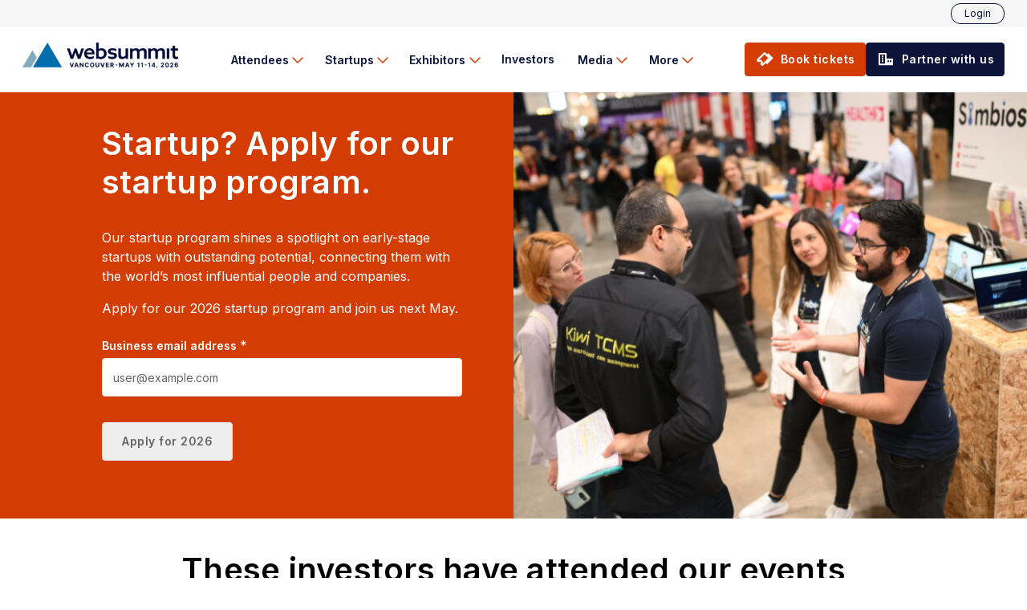

--- FILE ---
content_type: text/html; charset=utf-8
request_url: https://vancouver.websummit.com/startups/
body_size: 47400
content:
<!DOCTYPE html><html lang="en"><head><meta charSet="utf-8"/><link rel="icon" type="image/png" sizes="300x300" href="https://vancouver.websummit.com/wp-media/2024/06/cropped-Favicon@1x-300x300.png"/><link rel="icon" type="image/png" sizes="150x150" href="https://vancouver.websummit.com/wp-media/2024/06/cropped-Favicon@1x-150x150.png"/><link rel="icon" type="image/png" sizes="300x300" href="https://vancouver.websummit.com/wp-media/2024/06/cropped-Favicon@1x-300x300.png"/><link rel="icon" type="image/png" sizes="270x270" href="https://vancouver.websummit.com/wp-media/2024/06/cropped-Favicon@1x-270x270.png"/><link rel="icon" type="image/png" sizes="192x192" href="https://vancouver.websummit.com/wp-media/2024/06/cropped-Favicon@1x-192x192.png"/><link rel="apple-touch-icon" href="https://vancouver.websummit.com/wp-media/2024/06/cropped-Favicon@1x-180x180.png" sizes="180x180"/><link rel="icon" type="image/png" sizes="32x32" href="https://vancouver.websummit.com/wp-media/2024/06/cropped-Favicon@1x-32x32.png"/><meta content="#ffffff" name="msapplication-TileColor"/><meta content="#ffffff" name="theme-color"/><title>Startup? Apply for our startup program - Web Summit Vancouver - May 11-14, 2026</title><meta content="Apply for our startup program to take part in Web Summit Vancouver as a startup. Access our PITCH competition, Investor Meetings, Mentor Hours, masterclasses and much more." name="description" property="og:description"/><meta itemProp="description" content="Apply for our startup program to take part in Web Summit Vancouver as a startup. Access our PITCH competition, Investor Meetings, Mentor Hours, masterclasses and much more."/><meta content="initial-scale=1.0, width=device-width, user-scalable=yes" name="viewport"/><meta content="https://vancouver.websummit.com/startups/" property="og:url"/><meta content="en_US" property="og:locale"/><meta content="article" property="og:type"/><meta content="Web Summit Vancouver" property="og:site_name"/><meta content="Startup? Apply for our startup program- Web Summit Vancouver - May 11-14, 2026" property="og:title" name="title"/><meta content="https://vancouver.websummit.com/wp-media/2024/09/startups-booths-area-small.jpg" property="og:image" name="image"/><meta content="Startup? Apply for our startup program - Web Summit Vancouver - May 11-14, 2026" name="twitter:title"/><meta content="Apply for our startup program to take part in Web Summit Vancouver as a startup. Access our PITCH competition, Investor Meetings, Mentor Hours, masterclasses and much more." name="twitter:description"/><meta content="follow, index" name="robots"/><script>
            window.dataLayer = window.dataLayer || [];
            function gtag(){dataLayer.push(arguments);}
            gtag('consent', 'default', {
              'ad_storage': 'denied',
              'analytics_storage': 'denied',
              'ad_user_data': 'denied',
              'ad_personalization': 'denied'
            });
          </script><script>
              (function(w,d,s,l,i){w[l]=w[l]||[];w[l].push({'gtm.start':
              new Date().getTime(),event:'gtm.js'});var f=d.getElementsByTagName(s)[0],
              j=d.createElement(s),dl=l!='dataLayer'?'&l='+l:'';j.async=true;j.src=
              'https://www.googletagmanager.com/gtm.js?id='+i+dl;f.parentNode.insertBefore(j,f);
              })(window,document,'script','dataLayer','GTM-PVW9B2LM');
            </script><script type="application/ld+json">{"@context":"https://schema.org","@type":"Event","name":"Web Summit Vancouver","startDate":"2026-05-11","endDate":"2026-05-14","eventAttendanceMode":"https://schema.org/OfflineEventAttendanceMode","eventStatus":"https://schema.org/EventScheduled","location":{"@type":"Place","name":"Vancouver Convention Centre","address":{"@type":"PostalAddress","name":"1055 Canada Pl, Vancouver, BC V6C 0C3, Canada"}},"image":["https://vancouver.websummit.com/wp-media/2024/06/center-stage-web-summit-lisbon-2023-aspect-ratio-16-9.jpg","https://vancouver.websummit.com/wp-media/2024/06/center-stage-web-summit-lisbon-2023-aspect-ratio-4-3.jpg","https://vancouver.websummit.com/wp-media/2024/06/center-stage-web-summit-lisbon-2023-aspect-ratio-1-1.jpg"],"description":"In May 2026, thousands of international entrepreneurs, investors, media and leaders will gather in Vancouver to connect the tech world at  Web Summit Vancouver.","organizer":{"@type":"Organization","name":"Web Summit","url":"https://about.websummit.com"}}</script><script type="application/ld+json">{"@context":"https://schema.org","@type":"BreadcrumbList","itemListElement":[{"@type":"ListItem","position":1,"name":"Home","item":"https://vancouver.websummit.com/"},{"@type":"ListItem","position":2,"name":"Startups","item":"https://vancouver.websummit.com/startups/"}]}</script><script type="text/javascript">
                      var _conv_page_type = "";
                      var _conv_category_id = "";
                      var _conv_category_name = "";
                      var _conv_product_sku = "";
                      var _conv_product_name = "";
                      var _conv_product_price = "";
                      var _conv_customer_id = "";
                      var _conv_custom_v1 = "";
                      var _conv_custom_v2 = "";
                      var _conv_custom_v3 = "";
                      var _conv_custom_v4 = "";
                    </script><script type="text/javascript" src="//cdn-4.convertexperiments.com/v1/js/10017424-10017939.js?environment=production"></script><meta name="next-head-count" content="21"/><link href="https://fonts.googleapis.com" rel="preconnect"/><link crossorigin="anonymous" href="https://fonts.gstatic.com" rel="preconnect"/><link href="https://fonts.googleapis.com/css2?family=Inter:wght@300;400;600;700&amp;display=swap" rel="preload" as="style"/><link href="https://fonts.googleapis.com/css2?family=Inter:wght@300;400;600;700&amp;display=swap" rel="stylesheet"/><link rel="preload" href="https://use.typekit.net/svh8sue.css" as="style"/><link rel="stylesheet" href="https://use.typekit.net/svh8sue.css"/><link rel="preload" href="https://use.typekit.net/vst7xer.css" as="style"/><link rel="stylesheet" href="https://use.typekit.net/vst7xer.css"/><script src="https://kit.fontawesome.com/bcca3ecbe0.js" defer=""></script><noscript data-n-css=""></noscript><script defer="" nomodule="" src="/_cws/_next/static/chunks/polyfills-42372ed130431b0a.js"></script><script defer="" src="/_cws/_next/static/chunks/1039-5c99da92aefef295.js"></script><script defer="" src="/_cws/_next/static/chunks/3493-fd0dd0c48f2e5f26.js"></script><script defer="" src="/_cws/_next/static/chunks/2132-1c9a9966531c3acd.js"></script><script defer="" src="/_cws/_next/static/chunks/2737-b80c92c6a3b777cc.js"></script><script defer="" src="/_cws/_next/static/chunks/3914.11c59da5fc0aaf0b.js"></script><script defer="" src="/_cws/_next/static/chunks/8048.b3a69d2c05fe1f67.js"></script><script defer="" src="/_cws/_next/static/chunks/2974.f611af2372f792d8.js"></script><script defer="" src="/_cws/_next/static/chunks/9025.01c865552929e36c.js"></script><script defer="" src="/_cws/_next/static/chunks/6050.3d477a74d6b70c16.js"></script><script defer="" src="/_cws/_next/static/chunks/7386.c84354c7443e2491.js"></script><script defer="" src="/_cws/_next/static/chunks/3152-028b038c3406a08b.js"></script><script defer="" src="/_cws/_next/static/chunks/9471-8d9a9eef5efff799.js"></script><script defer="" src="/_cws/_next/static/chunks/5447-b04dbb34a6e4b949.js"></script><script defer="" src="/_cws/_next/static/chunks/5161.5e9e2a6e5e8eae10.js"></script><script defer="" src="/_cws/_next/static/chunks/3784.48d01a5e26556c6e.js"></script><script defer="" src="/_cws/_next/static/chunks/704.076e205d52df7a99.js"></script><script defer="" src="/_cws/_next/static/chunks/7116.49e095d081d81aed.js"></script><script defer="" src="/_cws/_next/static/chunks/8132.4a63bf65181e2183.js"></script><script defer="" src="/_cws/_next/static/chunks/4669.e2dc00a484bda7c7.js"></script><script defer="" src="/_cws/_next/static/chunks/1571.78e45760bc3801e9.js"></script><script defer="" src="/_cws/_next/static/chunks/617.ab43dd39677e1a00.js"></script><script defer="" src="/_cws/_next/static/chunks/1442.f4b51098ab5e533e.js"></script><script defer="" src="/_cws/_next/static/chunks/9690.d52440084bd01b8b.js"></script><script src="/_cws/_next/static/chunks/webpack-a4f7536a3d400264.js" defer=""></script><script src="/_cws/_next/static/chunks/framework-3ba329c73bfccc79.js" defer=""></script><script src="/_cws/_next/static/chunks/main-df3a3fd2e71637e8.js" defer=""></script><script src="/_cws/_next/static/chunks/pages/_app-cc80bdbcf39cc615.js" defer=""></script><script src="/_cws/_next/static/chunks/7070-9e89e7c32e87fb01.js" defer=""></script><script src="/_cws/_next/static/chunks/8343-3820278f73123c1c.js" defer=""></script><script src="/_cws/_next/static/chunks/pages/%5B%5B...slug%5D%5D-b94e1eb4223bf5d6.js" defer=""></script><script src="/_cws/_next/static/f5ac3bfa5f114edcb62d99f389003587c25c4e85/_buildManifest.js" defer=""></script><script src="/_cws/_next/static/f5ac3bfa5f114edcb62d99f389003587c25c4e85/_ssgManifest.js" defer=""></script><style data-styled="" data-styled-version="6.1.3">.gtRjhG{font-family:'Inter','Verdana',serif;font-weight:600;font-size:1.75rem;letter-spacing:0;line-height:2.25rem;}/*!sc*/
@media only screen and (min-width: 36rem){.gtRjhG{font-size:2rem;letter-spacing:0;line-height:2.5rem;}}/*!sc*/
@media only screen and (min-width: 62rem){.gtRjhG{font-size:2.5rem;letter-spacing:.25px;line-height:3rem;}}/*!sc*/
data-styled.g10[id="headlines__H2-sc-31df2319-1"]{content:"gtRjhG,"}/*!sc*/
.eSxWUt{font-family:'Inter',sans-serif;font-weight:500;font-size:1.75rem;letter-spacing:0.25px;line-height:2.25rem;}/*!sc*/
@media only screen and (min-width: 36rem){.eSxWUt{font-size:1.75rem;letter-spacing:0.25px;line-height:2.25rem;}}/*!sc*/
@media only screen and (min-width: 62rem){.eSxWUt{font-size:2.0625rem;letter-spacing:.25px;line-height:2.5rem;}}/*!sc*/
data-styled.g11[id="headlines__H3-sc-31df2319-2"]{content:"eSxWUt,"}/*!sc*/
:root{--01-brand-accent:rgba(212, 60, 5, 1);--01-brand-primary:rgba(12, 20, 57, 1);--01-brand-secondary:rgba(10, 122, 166, 1);--02-core-00-white:rgba(255, 255, 255, 1);--02-core-50-palewhite:rgba(246, 246, 247, 1);--02-core-100-eeeeee:rgba(238, 238, 238, 1);--02-core-200-offwhite:rgba(229, 229, 229, 1);--02-core-300-d9d9d9:rgba(217, 217, 217, 1);--02-core-400-silver:rgba(204, 204, 204, 1);--02-core-500-lightgrey:rgba(146, 146, 147, 1);--02-core-600-grey:rgba(100, 100, 100, 1);--02-core-700-515151:rgba(81, 81, 81, 1);--02-core-800-darkgrey:rgba(51, 51, 51, 1);--02-core-900-offblack:rgba(19, 19, 19, 1);--02-core-1000-black:rgba(0, 0, 0, 1);--02-core-alpha:rgba(0, 0, 0, 0);--03-status-negative:rgba(213, 17, 59, 1);--03-status-neutral:rgba(100, 100, 100, 1);--03-status-positive:rgba(25, 135, 61, 1);--03-status-warning:rgba(255, 204, 0, 1);--04-support-blue:rgba(132, 174, 191, 1);--04-support-green:rgba(10, 122, 166, 1);--04-support-darkgreen:rgba(0, 132, 132, 1);--04-support-orange:rgba(242, 118, 73, 1);--04-support-pink:rgba(212, 60, 5, 1);--04-support-purple:rgba(2, 73, 89, 1);--04-support-rose:rgba(242, 236, 233, 1);--04-support-yellow:rgba(249, 156, 8, 1);--05-swatches-accent50:rgba(251, 232, 230, 1);--05-swatches-accent100:rgba(254, 202, 185, 1);--05-swatches-accent200:rgba(253, 168, 140, 1);--05-swatches-accent300:rgba(252, 134, 94, 1);--05-swatches-accent400:rgba(251, 107, 58, 1);--05-swatches-accent500:rgba(250, 80, 20, 1);--05-swatches-accent600:rgba(240, 74, 16, 1);--05-swatches-accent700:rgba(226, 67, 10, 1);--05-swatches-accent800:rgba(212, 60, 5, 1);--05-swatches-accent900:rgba(187, 46, 0, 1);--05-swatches-primary50:rgba(226, 227, 231, 1);--05-swatches-primary100:rgba(182, 185, 196, 1);--05-swatches-primary200:rgba(134, 138, 156, 1);--05-swatches-primary300:rgba(85, 91, 116, 1);--05-swatches-primary400:rgba(48, 55, 87, 1);--05-swatches-primary500:rgba(12, 20, 57, 1);--05-swatches-primary600:rgba(10, 18, 51, 1);--05-swatches-primary700:rgba(8, 2, 44, 1);--05-swatches-primary800:rgba(6, 11, 36, 1);--05-swatches-primary900:rgba(3, 6, 23, 1);--05-swatches-secondary50:rgba(225, 245, 249, 1);--05-swatches-secondary100:rgba(180, 230, 241, 1);--05-swatches-secondary200:rgba(134, 213, 232, 1);--05-swatches-secondary300:rgba(91, 196, 224, 1);--05-swatches-secondary400:rgba(62, 183, 220, 1);--05-swatches-secondary500:rgba(35, 171, 217, 1);--05-swatches-secondary600:rgba(25, 158, 204, 1);--05-swatches-secondary700:rgba(10, 139, 185, 1);--05-swatches-secondary800:rgba(10, 122, 166, 1);--05-swatches-secondary900:rgba(0, 90, 133, 1);}/*!sc*/
body{background-color:white;margin:0;padding:0;font-family:'Inter',serif;font-style:normal;font-weight:400;font-size:1rem;letter-spacing:0;line-height:1.5rem;}/*!sc*/
p a,p a:visited{color:inherit;}/*!sc*/
h1{font-family:'Inter','Verdana',serif;font-weight:700;font-size:2rem;letter-spacing:-0.25px;line-height:2.5rem;}/*!sc*/
@media only screen and (min-width: 36rem){h1{font-size:2.5rem;letter-spacing:0;line-height:3rem;}}/*!sc*/
@media only screen and (min-width: 62rem){h1{font-size:3.5rem;letter-spacing:0;line-height:4.0625rem;}}/*!sc*/
h2{font-family:'Inter','Verdana',serif;font-weight:600;font-size:1.75rem;letter-spacing:0;line-height:2.25rem;}/*!sc*/
@media only screen and (min-width: 36rem){h2{font-size:2rem;letter-spacing:0;line-height:2.5rem;}}/*!sc*/
@media only screen and (min-width: 62rem){h2{font-size:2.5rem;letter-spacing:.25px;line-height:3rem;}}/*!sc*/
h3{font-family:'Inter',sans-serif;font-weight:500;font-size:1.75rem;letter-spacing:0.25px;line-height:2.25rem;}/*!sc*/
@media only screen and (min-width: 36rem){h3{font-size:1.75rem;letter-spacing:0.25px;line-height:2.25rem;}}/*!sc*/
@media only screen and (min-width: 62rem){h3{font-size:2.0625rem;letter-spacing:.25px;line-height:2.5rem;}}/*!sc*/
h4{font-family:'Inter',sans-serif;font-weight:400;font-size:1.5rem;letter-spacing:0;line-height:2rem;}/*!sc*/
@media only screen and (min-width: 36rem){h4{font-size:1.5rem;letter-spacing:0;line-height:2rem;}}/*!sc*/
@media only screen and (min-width: 62rem){h4{font-size:1.625rem;letter-spacing:.15px;line-height:2rem;}}/*!sc*/
h5{font-family:'Inter',sans-serif;font-weight:400;font-size:1.1875rem;letter-spacing:0.15px;line-height:1.5rem;}/*!sc*/
@media only screen and (min-width: 36rem){h5{font-size:1.1875rem;letter-spacing:0.15px;line-height:1.5rem;}}/*!sc*/
@media only screen and (min-width: 62rem){h5{font-size:1.1875rem;letter-spacing:0.15px;line-height:1.5rem;}}/*!sc*/
h6{font-family:'Inter',sans-serif;font-weight:600;font-size:1rem;letter-spacing:0;line-height:1.5rem;}/*!sc*/
@media only screen and (min-width: 36rem){h6{font-size:1rem;letter-spacing:0;line-height:1.5rem;}}/*!sc*/
@media only screen and (min-width: 62rem){h6{font-size:1rem;letter-spacing:0;line-height:1.5rem;}}/*!sc*/
h1,h2{text-transform:normal;}/*!sc*/
h1 a,h2 a,h3 a,h4 a,h5 a,h6 a{color:inherit;}/*!sc*/
body #ccc-module.ccc-module--slideout{bottom:0;top:10%;min-width:50%;left:25%;max-height:80%;border-radius:20px;}/*!sc*/
@media screen and (max-width:967px){body #ccc-module.ccc-module--slideout{bottom:0;top:10%;min-width:75%;left:12.5%;max-height:80%;border-radius:20px;}}/*!sc*/
@media screen and (max-width:575px){body #ccc-module.ccc-module--slideout{bottom:0;top:5%;min-width:90%;left:5%;max-height:90%;border-radius:20px;}}/*!sc*/
body #ccc-content{box-sizing:border-box;height:100%;overflow-y:auto;padding:24px;position:absolute;width:100%;border-radius:20px;}/*!sc*/
body #ccc-overlay{-webkit-animation-duration:.4s;animation-duration:.4s;-webkit-animation-iteration-count:1;animation-iteration-count:1;-webkit-animation-name:fade-in;animation-name:fade-in;-webkit-backface-visibility:hidden;backface-visibility:hidden;background:rgba(0,0,0,.8);bottom:0;left:0;opacity:1;perspective:0;position:fixed;right:0;top:0;will-change:opacity;z-index:1;}/*!sc*/
data-styled.g17[id="sc-global-dlfeuD1"]{content:"sc-global-dlfeuD1,"}/*!sc*/
.byUstw{display:-webkit-box;display:-webkit-flex;display:-ms-flexbox;display:flex;-webkit-align-items:center;-webkit-box-align:center;-ms-flex-align:center;align-items:center;}/*!sc*/
data-styled.g18[id="NavStyled__NavLogoWrapper-sc-6e112dcc-0"]{content:"byUstw,"}/*!sc*/
.gssb_c{position:fixed!important;z-index:3!important;}/*!sc*/
data-styled.g19[id="sc-global-iuwqHt1"]{content:"sc-global-iuwqHt1,"}/*!sc*/
.da-DNYq{display:none;}/*!sc*/
data-styled.g21[id="NavStyled__SearchBarSubmit-sc-6e112dcc-1"]{content:"da-DNYq,"}/*!sc*/
.hlhCFh{font-family:'Inter',sans-serif;height:5rem;padding:0 1.75rem;display:-webkit-box;display:-webkit-flex;display:-ms-flexbox;display:flex;-webkit-box-pack:justify;-webkit-justify-content:space-between;justify-content:space-between;position:-webkit-sticky;position:sticky;z-index:100;box-sizing:border-box;background-color:rgba(255, 255, 255, 1);-webkit-transition:margin-top 0.3s ease;transition:margin-top 0.3s ease;will-change:margin-top;}/*!sc*/
@media only screen and (min-width: 48rem){.hlhCFh{padding:0 1.75rem;}}/*!sc*/
@media only screen and (min-width:1400px){.hlhCFh{max-width:86rem;margin:auto;}}/*!sc*/
.hlhCFh #search-bar-desktop{position:relative;display:-webkit-box;display:-webkit-flex;display:-ms-flexbox;display:flex;-webkit-align-items:center;-webkit-box-align:center;-ms-flex-align:center;align-items:center;width:0;padding:0;}/*!sc*/
.hlhCFh #search-bar-desktop .gsc-control-cse{background:none;border:none;padding:0;}/*!sc*/
.hlhCFh #search-bar-desktop table.gsc-input{max-width:30.875rem;margin:0 auto;}/*!sc*/
.hlhCFh #search-bar-desktop .gsc-input:not(td,table){font-size:16px;font-weight:400;font-family:Inter;color:#646464;padding:0 2rem 0 0!important;margin:0 0 0 2rem!important;background:none!important;}/*!sc*/
.hlhCFh #search-bar-desktop .gsc-input-box{display:-webkit-box;display:-webkit-flex;display:-ms-flexbox;display:flex;position:fixed;top:5.0625rem;right:0;width:100%;height:2.75rem;padding:0.5rem 0;margin:0;z-index:-1;border:none;opacity:0;-webkit-transform:translateY(-250%);-moz-transform:translateY(-250%);-ms-transform:translateY(-250%);transform:translateY(-250%);-webkit-transition:all 0.3s;transition:all 0.3s;}/*!sc*/
.hlhCFh #search-bar-desktop .gsc-input-box.show{-webkit-transform:translateY(2.125rem);-moz-transform:translateY(2.125rem);-ms-transform:translateY(2.125rem);transform:translateY(2.125rem);opacity:1;}/*!sc*/
.hlhCFh #search-bar-desktop .gsib_a{display:-webkit-box;display:-webkit-flex;display:-ms-flexbox;display:flex;-webkit-align-items:center;-webkit-box-align:center;-ms-flex-align:center;align-items:center;padding:0;}/*!sc*/
.hlhCFh #search-bar-desktop .gsst_a{position:absolute;right:8rem;top:-0.875rem;}/*!sc*/
.hlhCFh #search-bar-desktop button.gsc-search-button{position:absolute;right:1rem;top:50%;z-index:1001;margin:0;-webkit-transform:translateY(-50%);-moz-transform:translateY(-50%);-ms-transform:translateY(-50%);transform:translateY(-50%);background:none;border:none;padding:0;cursor:pointer;}/*!sc*/
.hlhCFh #search-bar-desktop button.gsc-search-button.hide{display:none;}/*!sc*/
.hlhCFh #search-bar-desktop button.gsc-search-button svg{fill:#0c1439;width:1.0625rem;height:1.0625rem;}/*!sc*/
.hlhCFh #search-bar-desktop .search-bar-submit{padding:0.75rem 1rem!important;}/*!sc*/
.hlhCFh #search-bar-desktop .search-bar-submit:hover{opacity:0.5;}/*!sc*/
.hlhCFh #search-bar-mobile .gsc-control-cse{padding:1rem 3rem 1.5rem 0;background:transparent;border:none;}/*!sc*/
.hlhCFh #search-bar-mobile td.gsc-input{padding:0;}/*!sc*/
.hlhCFh #search-bar-mobile .gsib_a,.hlhCFh #search-bar-mobile .gsst_a{padding:0;}/*!sc*/
.hlhCFh #search-bar-mobile .gsst_a{margin-right:12px;}/*!sc*/
.hlhCFh #search-bar-mobile input.gsc-input{width:calc(100% - 2rem)!important;height:3.3125rem!important;padding:0 1rem!important;margin:0!important;font-size:1rem;font-weight:400;font-family:Inter;color:#646464;border-radius:0.3125rem;}/*!sc*/
.hlhCFh #search-bar-mobile .gsc-input-box{border:1px solid #e1e1e1;border-radius:5px 0 0 5px;height:3.3125rem;padding:0;margin-right:-0.25rem;}/*!sc*/
.hlhCFh #search-bar-mobile button.gsc-search-button{width:3.3125rem;height:3.3125rem;margin:0;padding:0;border-radius:5px;border:1px solid rgba(12, 20, 57, 1);background-color:rgba(12, 20, 57, 1);}/*!sc*/
.hlhCFh #search-bar-mobile button.gsc-search-button svg{width:1.5rem;height:1.5rem;}/*!sc*/
.hlhCFh .gsc-modal-background-image{height:100vh;}/*!sc*/
.hlhCFh .gsst_a:hover .gscb_a{opacity:0.5;color:#646464!important;}/*!sc*/
.hlhCFh .gscb_a{color:#646464!important;}/*!sc*/
data-styled.g23[id="NavStyled__NavWrapper-sc-6e112dcc-3"]{content:"hlhCFh,"}/*!sc*/
.jzLAJR{background-color:rgba(255, 255, 255, 1);border-bottom:1px solid rgba(246, 246, 247, 1);height:5rem;position:-webkit-sticky;position:sticky;width:100%;height:7.125rem;z-index:4;top:0;-webkit-transition:height 0.3s ease;transition:height 0.3s ease;will-change:height;}/*!sc*/
.jzLAJR .NavStyled__NavWrapper-sc-6e112dcc-3{margin-top:0;}/*!sc*/
data-styled.g24[id="NavStyled__NavOuter-sc-6e112dcc-4"]{content:"jzLAJR,"}/*!sc*/
.hJLPCx{font-size:0.875rem;font-weight:600;display:-webkit-box;display:-webkit-flex;display:-ms-flexbox;display:flex;list-style:none;margin:0 auto;padding:0;opacity:0;white-space:nowrap;background:white;}/*!sc*/
data-styled.g25[id="NavStyled__NavUL-sc-6e112dcc-5"]{content:"hJLPCx,"}/*!sc*/
.ekXejK{border-left:0.25rem solid transparent;border-right:0.25rem solid transparent;position:relative;display:-webkit-box;display:-webkit-flex;display:-ms-flexbox;display:flex;box-sizing:border-box;-webkit-align-items:center;-webkit-box-align:center;-ms-flex-align:center;align-items:center;z-index:5;height:100%;}/*!sc*/
.ekXejK a{-webkit-text-decoration:none;text-decoration:none;-webkit-flex:1 1;-ms-flex:1 1;flex:1 1;}/*!sc*/
.ggpEal{border-left:0.25rem solid transparent;border-right:0.25rem solid transparent;position:relative;display:-webkit-box;display:-webkit-flex;display:-ms-flexbox;display:flex;box-sizing:border-box;-webkit-align-items:center;-webkit-box-align:center;-ms-flex-align:center;align-items:center;z-index:5;height:100%;}/*!sc*/
.ggpEal a{-webkit-text-decoration:none;text-decoration:none;-webkit-flex:1 1;-ms-flex:1 1;flex:1 1;}/*!sc*/
.ggpEal a{color:rgba(212, 60, 5, 1);}/*!sc*/
data-styled.g26[id="NavStyled__NavLi-sc-6e112dcc-6"]{content:"ekXejK,ggpEal,"}/*!sc*/
.bsPkMo{background:none;border:none;font-weight:600;font-family:inherit;display:-webkit-box;display:-webkit-flex;display:-ms-flexbox;display:flex;color:rgba(12, 20, 57, 1);border-radius:0.1875rem;height:2.5rem;-webkit-align-items:center;-webkit-box-align:center;-ms-flex-align:center;align-items:center;padding:0.625rem 0.65rem;box-sizing:border-box;font-size:0.875rem;cursor:pointer;-webkit-transition:background-color 0.1s ease;transition:background-color 0.1s ease;}/*!sc*/
@media only screen and (min-width:1360px){.bsPkMo{padding-left:1rem;padding-right:1rem;}}/*!sc*/
.bsPkMo:focus,.bsPkMo:active{color:rgba(212, 60, 5, 1);outline:none;}/*!sc*/
.bsPkMo i{font-size:1rem;margin:0 -0.2rem 0 0.2rem;}/*!sc*/
data-styled.g27[id="NavStyled__NavButton-sc-6e112dcc-7"]{content:"bsPkMo,"}/*!sc*/
.hcSavm{display:none;position:absolute;top:4.6rem;-webkit-columns:1;columns:1;-webkit-column-fill:auto;column-fill:auto;max-height:23rem;-webkit-column-gap:1rem;column-gap:1rem;row-gap:1rem;padding:1.563rem;margin:0;list-style:none;z-index:4;-webkit-transform:translateX(-50%);-moz-transform:translateX(-50%);-ms-transform:translateX(-50%);transform:translateX(-50%);left:50%;white-space:nowrap;box-sizing:border-box;min-width:12.5rem;}/*!sc*/
@-webkit-keyframes dropInFade{0%{-webkit-transform:translateY(-0.3rem);-moz-transform:translateY(-0.3rem);-ms-transform:translateY(-0.3rem);transform:translateY(-0.3rem);}50%{-webkit-transform:translateX(0px);-moz-transform:translateX(0px);-ms-transform:translateX(0px);transform:translateX(0px);}}/*!sc*/
@keyframes dropInFade{0%{-webkit-transform:translateY(-0.3rem);-moz-transform:translateY(-0.3rem);-ms-transform:translateY(-0.3rem);transform:translateY(-0.3rem);}50%{-webkit-transform:translateX(0px);-moz-transform:translateX(0px);-ms-transform:translateX(0px);transform:translateX(0px);}}/*!sc*/
.hcSavm i{margin-right:0.5rem;padding-top:0.125rem;color:rgba(10, 122, 166, 1);}/*!sc*/
.gQZJPp{display:none;position:absolute;top:4.6rem;-webkit-columns:2;columns:2;-webkit-column-fill:auto;column-fill:auto;max-height:23rem;-webkit-column-gap:1rem;column-gap:1rem;row-gap:1rem;padding:1.563rem;margin:0;list-style:none;z-index:4;-webkit-transform:translateX(-50%);-moz-transform:translateX(-50%);-ms-transform:translateX(-50%);transform:translateX(-50%);left:50%;white-space:nowrap;box-sizing:border-box;min-width:12.5rem;}/*!sc*/
@-webkit-keyframes dropInFade{0%{-webkit-transform:translateY(-0.3rem);-moz-transform:translateY(-0.3rem);-ms-transform:translateY(-0.3rem);transform:translateY(-0.3rem);}50%{-webkit-transform:translateX(0px);-moz-transform:translateX(0px);-ms-transform:translateX(0px);transform:translateX(0px);}}/*!sc*/
@keyframes dropInFade{0%{-webkit-transform:translateY(-0.3rem);-moz-transform:translateY(-0.3rem);-ms-transform:translateY(-0.3rem);transform:translateY(-0.3rem);}50%{-webkit-transform:translateX(0px);-moz-transform:translateX(0px);-ms-transform:translateX(0px);transform:translateX(0px);}}/*!sc*/
.gQZJPp i{margin-right:0.5rem;padding-top:0.125rem;color:rgba(10, 122, 166, 1);}/*!sc*/
data-styled.g28[id="NavStyled__ChildList-sc-6e112dcc-8"]{content:"hcSavm,gQZJPp,"}/*!sc*/
.kBlLeT{display:block;-webkit-animation:dropInFade 0.4s ease-in;animation:dropInFade 0.4s ease-in;-webkit-animation-delay:10ms;animation-delay:10ms;page-break-inside:avoid;break-inside:avoid;-webkit-column-break-inside:avoid;margin:0;-webkit-appearance:none;-moz-appearance:none;-webkit-appearance:none;-moz-appearance:none;-ms-appearance:none;appearance:none;padding:0 0 0.5rem 0;}/*!sc*/
.kBlLeT a{padding:0.625rem 1rem;border-radius:0.1875rem;display:-webkit-box;display:-webkit-flex;display:-ms-flexbox;display:flex;-webkit-align-items:center;-webkit-box-align:center;-ms-flex-align:center;align-items:center;font-weight:400;font-size:1rem;color:rgba(51, 51, 51, 1);margin:0;width:-webkit-fit-content;width:-moz-fit-content;width:fit-content;}/*!sc*/
.kBlLeT a:hover,.kBlLeT a:focus{color:rgba(212, 60, 5, 1);outline:none;}/*!sc*/
.kBlLeT i{font-size:1.2rem;color:rgba(212, 60, 5, 1);}/*!sc*/
data-styled.g30[id="NavStyled__ChildListItem-sc-6e112dcc-10"]{content:"kBlLeT,"}/*!sc*/
.fQWVP{position:relative;z-index:101;-webkit-transition:-webkit-transform 0.3s;transition:transform 0.3s;-webkit-transform:translateY( 0rem );-moz-transform:translateY( 0rem );-ms-transform:translateY( 0rem );transform:translateY( 0rem );}/*!sc*/
@media only screen and (min-width: 48rem){.fQWVP{-webkit-transform:translateY( 0rem );-moz-transform:translateY( 0rem );-ms-transform:translateY( 0rem );transform:translateY( 0rem );}}/*!sc*/
data-styled.g33[id="NavStyled__NavTopBarWrapper-sc-6e112dcc-13"]{content:"fQWVP,"}/*!sc*/
.cjgIkm{background-color:rgba(246, 246, 247, 1);}/*!sc*/
.cjgIkm a{display:-webkit-box;display:-webkit-flex;display:-ms-flexbox;display:flex;-webkit-align-items:center;-webkit-box-align:center;-ms-flex-align:center;align-items:center;font-size:0.75rem;color:rgba(12, 20, 57, 1);-webkit-text-decoration:none;text-decoration:none;}/*!sc*/
.cjgIkm a:hover,.cjgIkm a.active{font-weight:600;-webkit-text-decoration:underline;text-decoration:underline;}/*!sc*/
data-styled.g34[id="NavStyled__NavTopBarContainer-sc-6e112dcc-14"]{content:"cjgIkm,"}/*!sc*/
.jtrKPy{display:-webkit-box;display:-webkit-flex;display:-ms-flexbox;display:flex;-webkit-box-pack:end;-ms-flex-pack:end;-webkit-justify-content:flex-end;justify-content:flex-end;-webkit-align-items:center;-webkit-box-align:center;-ms-flex-align:center;align-items:center;height:2.125rem;padding:0.25rem 1rem;gap:0.5rem;box-sizing:border-box;}/*!sc*/
@media only screen and (min-width: 48rem){.jtrKPy{padding:0.25rem 1.75rem;}}/*!sc*/
@media only screen and (min-width:1400px){.jtrKPy{max-width:86rem;margin:auto;}}/*!sc*/
data-styled.g35[id="NavStyled__NavTopBarInner-sc-6e112dcc-15"]{content:"jtrKPy,"}/*!sc*/
.dGmZQj{font-family:'Inter',serif;font-size:0.875rem;letter-spacing:0.5px;line-height:0.875rem;font-weight:600;display:-webkit-inline-box;display:-webkit-inline-flex;display:-ms-inline-flexbox;display:inline-flex;width:100%;box-sizing:border-box;-webkit-align-items:center;-webkit-box-align:center;-ms-flex-align:center;align-items:center;-webkit-box-pack:center;-ms-flex-pack:center;-webkit-justify-content:center;justify-content:center;border:1px solid rgba(12, 20, 57, 1);cursor:pointer;color:rgba(255, 255, 255, 1);background-color:rgba(12, 20, 57, 1);border-radius:0.25rem;padding:1rem 1.5rem;font-size:0.875rem;-webkit-text-decoration:none;text-decoration:none;-webkit-transition:0.25s ease-out;transition:0.25s ease-out;}/*!sc*/
@media only screen and (min-width: 48rem){.dGmZQj{width:auto;display:-webkit-inline-box;display:-webkit-inline-flex;display:-ms-inline-flexbox;display:inline-flex;}}/*!sc*/
.dGmZQj i{display:block;}/*!sc*/
.dGmZQj span{white-space:nowrap;}/*!sc*/
.dGmZQj:hover{border:1px solid rgba(3, 6, 23, 1);background-color:rgba(3, 6, 23, 1);}/*!sc*/
.dGmZQj:focus{outline:none;box-shadow:0 0 0 1px rgba(255, 255, 255, 1);}/*!sc*/
:disabled{background-color:rgba(238, 238, 238, 1);color:rgba(100, 100, 100, 1);border-color:rgba(229, 229, 229, 1);cursor:not-allowed;pointer-events:none;}/*!sc*/
.lccscy{font-family:'Inter',serif;font-size:0.875rem;letter-spacing:0.5px;line-height:0.875rem;font-weight:600;display:-webkit-inline-box;display:-webkit-inline-flex;display:-ms-inline-flexbox;display:inline-flex;width:100%;box-sizing:border-box;-webkit-align-items:center;-webkit-box-align:center;-ms-flex-align:center;align-items:center;-webkit-box-pack:center;-ms-flex-pack:center;-webkit-justify-content:center;justify-content:center;border:1px solid rgba(212, 60, 5, 1);cursor:pointer;color:rgba(255, 255, 255, 1);background-color:rgba(212, 60, 5, 1);border-radius:0.25rem;padding:1rem 1.5rem;font-size:0.875rem;-webkit-text-decoration:none;text-decoration:none;-webkit-transition:0.25s ease-out;transition:0.25s ease-out;}/*!sc*/
@media only screen and (min-width: 48rem){.lccscy{width:auto;display:-webkit-inline-box;display:-webkit-inline-flex;display:-ms-inline-flexbox;display:inline-flex;}}/*!sc*/
.lccscy i{display:block;}/*!sc*/
.lccscy span{white-space:nowrap;}/*!sc*/
.lccscy:hover{border:1px solid rgba(226, 67, 10, 1);background-color:rgba(226, 67, 10, 1);}/*!sc*/
.lccscy:focus{outline:none;box-shadow:0 0 0 1px rgba(255, 255, 255, 1);}/*!sc*/
:disabled{background-color:rgba(238, 238, 238, 1);color:rgba(100, 100, 100, 1);border-color:rgba(229, 229, 229, 1);cursor:not-allowed;pointer-events:none;}/*!sc*/
.chiJSa{font-family:'Inter',serif;font-size:0.875rem;letter-spacing:0.5px;line-height:0.875rem;font-weight:600;display:-webkit-inline-box;display:-webkit-inline-flex;display:-ms-inline-flexbox;display:inline-flex;width:100%;box-sizing:border-box;-webkit-align-items:center;-webkit-box-align:center;-ms-flex-align:center;align-items:center;-webkit-box-pack:center;-ms-flex-pack:center;-webkit-justify-content:center;justify-content:center;border:1px solid rgba(10, 122, 166, 1);cursor:pointer;color:rgba(255, 255, 255, 1);background-color:rgba(10, 122, 166, 1);border-radius:0.25rem;padding:1rem 1.5rem;font-size:0.875rem;-webkit-text-decoration:none;text-decoration:none;-webkit-transition:0.25s ease-out;transition:0.25s ease-out;}/*!sc*/
@media only screen and (min-width: 48rem){.chiJSa{width:auto;display:-webkit-inline-box;display:-webkit-inline-flex;display:-ms-inline-flexbox;display:inline-flex;}}/*!sc*/
.chiJSa i{display:block;color:rgba(255, 255, 255, 1);}/*!sc*/
.chiJSa span{white-space:nowrap;}/*!sc*/
.chiJSa:hover{border:1px solid rgba(0, 90, 133, 1);background-color:rgba(0, 90, 133, 1);}/*!sc*/
.chiJSa:focus{outline:none;box-shadow:0 0 0 1px rgba(255, 255, 255, 1);}/*!sc*/
:disabled{background-color:rgba(238, 238, 238, 1);color:rgba(100, 100, 100, 1);border-color:rgba(229, 229, 229, 1);cursor:not-allowed;pointer-events:none;}/*!sc*/
:disabled i{color:rgba(100, 100, 100, 1);}/*!sc*/
data-styled.g39[id="Button__StyledButton-sc-8dc3fca0-0"]{content:"dGmZQj,lccscy,chiJSa,"}/*!sc*/
.ipALDf{display:-webkit-box;display:-webkit-flex;display:-ms-flexbox;display:flex;-webkit-flex-direction:row;-ms-flex-direction:row;flex-direction:row;margin-right:0;box-sizing:border-box;margin-top:auto;margin-bottom:auto;gap:1rem;}/*!sc*/
@media only screen and (max-width:27.5rem){.ipALDf a:nth-child(2){display:none;}}/*!sc*/
.ipALDf [role='button']{padding:0.5rem 0.75rem;}/*!sc*/
.ipALDf a span{display:none;}/*!sc*/
@media only screen and (min-width: 48rem){.ipALDf a span{display:inline;}}/*!sc*/
.ipALDf a i{font-size:1.25rem;}/*!sc*/
data-styled.g40[id="HeaderCta__CtaWrapper-sc-d633eae5-0"]{content:"ipALDf,"}/*!sc*/
.frCLzi{margin-left:0rem;height:inherit;display:-webkit-box;display:-webkit-flex;display:-ms-flexbox;display:flex;-webkit-align-items:center;-webkit-box-align:center;-ms-flex-align:center;align-items:center;}/*!sc*/
.frCLzi a{display:-webkit-box;display:-webkit-flex;display:-ms-flexbox;display:flex;}/*!sc*/
.frCLzi a:focus,.frCLzi a:active{outline:none;border:none;}/*!sc*/
.frCLzi a .desktop{max-height:2rem;}/*!sc*/
@media only screen and (min-width: 48rem){.frCLzi a .desktop{max-height:2.5rem;max-width:15rem;margin-top:-0.625rem;}}/*!sc*/
data-styled.g44[id="NavLogo__Logo-sc-5109b271-0"]{content:"frCLzi,"}/*!sc*/
.ejWCMk{display:-webkit-box;display:-webkit-flex;display:-ms-flexbox;display:flex;height:24px;padding:0 16px;-webkit-box-pack:center;-ms-flex-pack:center;-webkit-justify-content:center;justify-content:center;-webkit-align-items:center;-webkit-box-align:center;-ms-flex-align:center;align-items:center;font-size:12px;border-radius:12px;border:1px solid var(--Support-Support-1,#0c1439);}/*!sc*/
.ejWCMk:hover{background-color:var(--Support-Support-1,#0c1439);color:var(--Neutral-Neutral-1,#ffffff);-webkit-text-decoration:none!important;text-decoration:none!important;}/*!sc*/
data-styled.g45[id="NavTopBar__StyledLoginBtn-sc-6ea9373f-0"]{content:"ejWCMk,"}/*!sc*/
.gsXCKA{background-color:rgba(246, 246, 247, 1);}/*!sc*/
data-styled.g47[id="Footer__FooterContainer-sc-c8891b0b-0"]{content:"gsXCKA,"}/*!sc*/
.eETmFx{display:-webkit-box;display:-webkit-flex;display:-ms-flexbox;display:flex;-webkit-box-flex-wrap:wrap;-webkit-flex-wrap:wrap;-ms-flex-wrap:wrap;flex-wrap:wrap;-webkit-box-pack:justify;-webkit-justify-content:space-between;justify-content:space-between;margin-left:auto;margin-right:auto;padding:2rem 1rem 5rem 1rem;}/*!sc*/
@media only screen and (min-width: 48rem){.eETmFx{max-width:46.875rem;padding:4rem 1rem 7rem 1rem;}}/*!sc*/
@media only screen and (min-width: 62rem){.eETmFx{max-width:64rem;}}/*!sc*/
data-styled.g48[id="Footer__FooterWrapper-sc-c8891b0b-1"]{content:"eETmFx,"}/*!sc*/
.fAudJL{color:rgba(153, 153, 153, 1);width:100%;margin-bottom:4rem;}/*!sc*/
.fAudJL img{width:auto;height:2.125rem;margin-top:2.75rem;margin-bottom:1.1rem;}/*!sc*/
@media only screen and (min-width: 62rem){.fAudJL{width:20%;}.fAudJL img{margin-top:0;}}/*!sc*/
data-styled.g49[id="Footer__FooterLogoWrapper-sc-c8891b0b-2"]{content:"fAudJL,"}/*!sc*/
.kbdemh{color:rgba(100, 100, 100, 1);display:block;font-style:normal;font-family:'Inter',serif;font-weight:400;font-size:0.75rem;letter-spacing:0.4px;line-height:1rem;}/*!sc*/
data-styled.g50[id="Footer__Caption-sc-c8891b0b-3"]{content:"kbdemh,"}/*!sc*/
.cqNGuy{color:rgba(12, 20, 57, 1);width:50%;}/*!sc*/
@media only screen and (min-width: 48rem){.cqNGuy{width:25%;}}/*!sc*/
@media only screen and (min-width: 62rem){.cqNGuy{width:20%;}}/*!sc*/
data-styled.g51[id="Footer__FooterMenu-sc-c8891b0b-4"]{content:"cqNGuy,"}/*!sc*/
.iAbgEn{font-family:'Inter',sans-serif;font-weight:600;font-size:1rem;letter-spacing:0;line-height:1.5rem;margin:0;margin-bottom:1.625rem;}/*!sc*/
@media only screen and (min-width: 36rem){.iAbgEn{font-size:1rem;letter-spacing:0;line-height:1.5rem;}}/*!sc*/
@media only screen and (min-width: 62rem){.iAbgEn{font-size:1rem;letter-spacing:0;line-height:1.5rem;}}/*!sc*/
@media only screen and (min-width: 48rem){.iAbgEn{margin-bottom:1.1rem;margin-top:-0.7rem;}}/*!sc*/
data-styled.g52[id="Footer__FooterHeading-sc-c8891b0b-5"]{content:"iAbgEn,"}/*!sc*/
.kxhRBG{border-top:1px solid rgba(238, 238, 238, 1);padding:2rem 0;display:block;text-align:left;width:100%;}/*!sc*/
.kxhRBG:only-child{border:0;}/*!sc*/
@media only screen and (min-width: 48rem){.kxhRBG{display:-webkit-box;display:-webkit-flex;display:-ms-flexbox;display:flex;-webkit-box-pack:justify;-webkit-justify-content:space-between;justify-content:space-between;text-align:initial;margin-left:auto;margin-right:auto;}}/*!sc*/
data-styled.g53[id="Footer__BottomFooter-sc-c8891b0b-6"]{content:"kxhRBG,"}/*!sc*/
.kONgua{margin:0;list-style-type:none;padding:0;padding-bottom:4rem;padding-right:0.5rem;}/*!sc*/
.kONgua li{margin-bottom:0.625rem;}/*!sc*/
data-styled.g54[id="Footer__FooterList-sc-c8891b0b-7"]{content:"kONgua,"}/*!sc*/
.hUKGoa{margin-left:1rem;}/*!sc*/
data-styled.g55[id="Footer__SocialIconLink-sc-c8891b0b-8"]{content:"hUKGoa,"}/*!sc*/
.hfrJMX{margin-bottom:0.5rem;}/*!sc*/
.hfrJMX .Footer__SocialIconLink-sc-c8891b0b-8:first-child{margin-left:0;}/*!sc*/
data-styled.g56[id="Footer__SocialIcons-sc-c8891b0b-9"]{content:"hfrJMX,"}/*!sc*/
.iuEtR{font-style:normal;font-family:'Inter',serif;font-weight:400;font-size:0.875rem;letter-spacing:0.25px;line-height:1.375rem;-webkit-text-decoration:none;text-decoration:none;color:rgba(12, 20, 57, 1);display:-webkit-box;display:-webkit-flex;display:-ms-flexbox;display:flex;color:rgba(100, 100, 100, 1);}/*!sc*/
.iuEtR:hover{-webkit-text-decoration:underline;text-decoration:underline;}/*!sc*/
data-styled.g57[id="Footer__FooterLink-sc-c8891b0b-10"]{content:"iuEtR,"}/*!sc*/
.gEhkxi{font-style:normal;font-family:'Inter',serif;font-weight:400;font-size:0.875rem;letter-spacing:0.25px;line-height:1.375rem;margin-bottom:0.25rem;color:rgba(100, 100, 100, 1);}/*!sc*/
@media only screen and (min-width: 36rem){.gEhkxi{margin-left:1rem;margin-bottom:0;}}/*!sc*/
data-styled.g58[id="Footer__BottomFooterLink-sc-c8891b0b-11"]{content:"gEhkxi,"}/*!sc*/
.ioBprK{display:-webkit-box;display:-webkit-flex;display:-ms-flexbox;display:flex;-webkit-box-pack:justify;-webkit-justify-content:space-between;justify-content:space-between;-webkit-align-items:flex-start;-webkit-box-align:flex-start;-ms-flex-align:flex-start;align-items:flex-start;-webkit-flex-direction:column;-ms-flex-direction:column;flex-direction:column;}/*!sc*/
.ioBprK .Footer__BottomFooterLink-sc-c8891b0b-11:first-child{margin-left:0;}/*!sc*/
@media only screen and (min-width: 36rem){.ioBprK{-webkit-align-items:center;-webkit-box-align:center;-ms-flex-align:center;align-items:center;-webkit-flex-direction:row;-ms-flex-direction:row;flex-direction:row;}}/*!sc*/
data-styled.g59[id="Footer__BottomFooterLinksList-sc-c8891b0b-12"]{content:"ioBprK,"}/*!sc*/
.kFBaUr{position:fixed;bottom:0;width:100%;left:0;z-index:100;padding-bottom:1rem;}/*!sc*/
data-styled.g76[id="StickyBar__StickyBarContainer-sc-5d687b3b-0"]{content:"kFBaUr,"}/*!sc*/
.enZstt{margin:auto;padding:1rem;}/*!sc*/
@media only screen and (min-width: 48rem){.enZstt{max-width:46.875rem;}}/*!sc*/
@media only screen and (min-width: 62rem){.enZstt{max-width:64rem;}}/*!sc*/
data-styled.g77[id="StickyBar__StickyBarInner-sc-5d687b3b-1"]{content:"enZstt,"}/*!sc*/
.gAaOLd{display:-webkit-box;display:-webkit-flex;display:-ms-flexbox;display:flex;-webkit-flex-direction:column;-ms-flex-direction:column;flex-direction:column;-webkit-box-pack:justify;-webkit-justify-content:space-between;justify-content:space-between;gap:2rem;}/*!sc*/
@media (min-width: 62rem){.gAaOLd{-webkit-flex-direction:row;-ms-flex-direction:row;flex-direction:row;gap:4rem;}}/*!sc*/
data-styled.g122[id="TwoColumnStyles__TwoColumnWrapper-sc-250562dc-1"]{content:"gAaOLd,"}/*!sc*/
.nlohY{display:inline-block;position:relative;text-align:center;}/*!sc*/
.nlohY img{width:17.5625rem;height:17.5625rem;object-fit:cover;border-radius:1rem;-ms-grid-column-align:center;justify-self:center;}/*!sc*/
.nlohY .tc-image-2,.nlohY .tc-image-3{position:absolute;top:-15%;left:12%;width:5.9375rem;height:5.9375rem;z-index:2;border-radius:1rem;}/*!sc*/
.nlohY .tc-image-3{top:35%;left:80%;height:9.4375rem;}/*!sc*/
@media (min-width: 62rem){.nlohY img{border-radius:1rem;width:31rem;height:31rem;}.nlohY .tc-image-2,.nlohY .tc-image-3{position:absolute;top:-12%;left:10%;width:9.375rem;height:9.375rem;z-index:2;border-radius:1rem;}.nlohY .tc-image-3{top:37%;left:75%;width:9.8125rem;height:15.5625rem;}.nlohY .tc-image-3{right:75%;left:auto;}}/*!sc*/
data-styled.g123[id="TwoColumnStyles__ImageWrapper-sc-250562dc-2"]{content:"nlohY,"}/*!sc*/
.ldRKJg{-webkit-align-self:center;-ms-flex-item-align:center;-ms-grid-row-align:center;align-self:center;}/*!sc*/
@media (min-width: 62rem){.ldRKJg{width:50%;}}/*!sc*/
.ldRKJg a{margin-bottom:4rem;}/*!sc*/
@media (min-width: 62rem){.ldRKJg a{margin-bottom:0;}}/*!sc*/
data-styled.g125[id="TwoColumnStyles__TextWrapper-sc-250562dc-4"]{content:"ldRKJg,"}/*!sc*/
.dPuWVZ{position:relative;padding-top:2.5rem;padding-bottom:0;box-sizing:border-box;color:rgba(0, 0, 0, 1);background:var(--02-core-00-white);}/*!sc*/
.dSywHi{position:relative;padding-top:2.5rem;padding-bottom:2.5rem;box-sizing:border-box;color:rgba(0, 0, 0, 1);background:var(--02-core-00-white);}/*!sc*/
.iZyAKo{position:relative;padding-top:2.5rem;padding-bottom:2.5rem;box-sizing:border-box;color:rgba(255, 255, 255, 1);background:linear-gradient(180deg, var(--01-brand-secondary) 0%,var(--04-support-purple) 100%);}/*!sc*/
.hGeniC{position:relative;padding-top:2.5rem;padding-bottom:2.5rem;box-sizing:border-box;color:rgba(0,0,0,1);background:white;}/*!sc*/
.dxLZjb{position:relative;padding-top:2.5rem;padding-bottom:2.5rem;box-sizing:border-box;color:rgba(255, 255, 255, 1);background:linear-gradient(180deg, var(--05-swatches-secondary800) 0%,var(--04-support-blue) 100%);}/*!sc*/
.izBQfx{position:relative;padding-top:2.5rem;padding-bottom:2.5rem;box-sizing:border-box;color:rgba(255, 255, 255, 1);background:var(--01-brand-primary);}/*!sc*/
data-styled.g128[id="RowContainer__OuterContainer-sc-76ae2d58-0"]{content:"dPuWVZ,dSywHi,iZyAKo,hGeniC,dxLZjb,izBQfx,"}/*!sc*/
.jDxcgx{padding-right:0.9375rem;padding-left:0.9375rem;margin-right:auto;margin-left:auto;}/*!sc*/
@media (min-width:75rem){.jDxcgx{width:64rem;}}/*!sc*/
data-styled.g129[id="RowContainer__Inner-sc-76ae2d58-1"]{content:"jDxcgx,"}/*!sc*/
.btaUT{display:-ms-grid;display:grid;-ms-grid-columns:repeat(4,1fr);grid-template-columns:repeat(4,1fr);-webkit-column-gap:2rem;column-gap:2rem;row-gap:2rem;padding:0 0.563rem;}/*!sc*/
@media (max-width:749px){.btaUT{display:-webkit-box;display:-webkit-flex;display:-ms-flexbox;display:flex;-webkit-flex-direction:column;-ms-flex-direction:column;flex-direction:column;gap:2rem;}}/*!sc*/
data-styled.g206[id="PressQuotes__PressQuotesWrapper-sc-fa93fbdd-0"]{content:"btaUT,"}/*!sc*/
.bxpPVR{font-family:Inter,serif;font-weight:700;border-radius:1rem;padding:2rem 1.625rem;box-sizing:border-box;display:-webkit-box;display:-webkit-flex;display:-ms-flexbox;display:flex;-webkit-flex-direction:column;-ms-flex-direction:column;flex-direction:column;background:#ffffff;color:#000000;height:-webkit-fit-content;height:-moz-fit-content;height:fit-content;margin:0;}/*!sc*/
.bxpPVR blockquote{margin:0;font-size:2rem;line-height:2.5rem;overflow-wrap:break-word;}/*!sc*/
@media (max-width:749px){.bxpPVR blockquote{font-size:1.625rem;line-height:1.875rem;}}/*!sc*/
.bxpPVR img{margin-top:1rem;max-width:29%;}/*!sc*/
data-styled.g207[id="PressQuotes__PressQuoteItem-sc-fa93fbdd-1"]{content:"bxpPVR,"}/*!sc*/
.cXFdJC{grid-column:span 2;}/*!sc*/
data-styled.g208[id="PressQuotes__ItemOne-sc-fa93fbdd-2"]{content:"cXFdJC,"}/*!sc*/
.kuiMeX{grid-column:span 2;margin-top:8.75rem;}/*!sc*/
@media (max-width:749px){.kuiMeX{margin-top:0;}}/*!sc*/
data-styled.g209[id="PressQuotes__ItemTwo-sc-fa93fbdd-3"]{content:"kuiMeX,"}/*!sc*/
.ebPlNO{-ms-grid-column:2;-ms-grid-column-span:2;grid-column:2/span 2;}/*!sc*/
data-styled.g210[id="PressQuotes__ItemThree-sc-fa93fbdd-4"]{content:"ebPlNO,"}/*!sc*/
.jNHLxD{display:-ms-grid;display:grid;-ms-grid-columns:repeat(1,1fr);grid-template-columns:repeat(1,1fr);-ms-grid-gap:32px;grid-gap:32px;-webkit-box-pack:center;-ms-flex-pack:center;-webkit-justify-content:center;justify-content:center;}/*!sc*/
@media only screen and (min-width:420px){.jNHLxD{-ms-grid-columns:repeat(2,180px);grid-template-columns:repeat(2,180px);-ms-grid-gap:20px;grid-gap:20px;}}/*!sc*/
@media only screen and (min-width: 36rem){.jNHLxD{-ms-grid-columns:repeat(2,232px);grid-template-columns:repeat(2,232px);-ms-grid-gap:32px;grid-gap:32px;}}/*!sc*/
@media only screen and (min-width: 48rem){.jNHLxD{-ms-grid-columns:repeat(2,232px);grid-template-columns:repeat(2,232px);}}/*!sc*/
@media only screen and (min-width: 62rem){.jNHLxD{-ms-grid-columns:repeat(3,232px);grid-template-columns:repeat(3,232px);}}/*!sc*/
@media only screen and (min-width: 80rem){.jNHLxD{-ms-grid-columns:repeat(4,232px);grid-template-columns:repeat(4,232px);}}/*!sc*/
data-styled.g260[id="FourColumn__Grid-sc-21f9ea7a-0"]{content:"jNHLxD,"}/*!sc*/
.dtWdWK{display:-webkit-box;display:-webkit-flex;display:-ms-flexbox;display:flex;-webkit-flex-direction:column;-ms-flex-direction:column;flex-direction:column;-webkit-align-items:start;-webkit-box-align:start;-ms-flex-align:start;align-items:start;padding-bottom:32px;position:relative;}/*!sc*/
data-styled.g261[id="FourColumn__FourColumnWrapper-sc-21f9ea7a-1"]{content:"dtWdWK,"}/*!sc*/
.cExrpI{width:100%;overflow:hidden;border-radius:2px;}/*!sc*/
data-styled.g262[id="FourColumn__ImgWrapper-sc-21f9ea7a-2"]{content:"cExrpI,"}/*!sc*/
.eAcjLh{display:block;object-fit:cover;-webkit-transition:all 0.25s ease-out;transition:all 0.25s ease-out;overflow:hidden;width:100%;object-fit:contain;height:100%;}/*!sc*/
data-styled.g263[id="FourColumn__Image-sc-21f9ea7a-3"]{content:"eAcjLh,"}/*!sc*/
.jKoegD{color:rgba(0,0,0,1);font-family:'Inter',sans-serif;font-weight:400;font-size:1.1875rem;letter-spacing:0.15px;line-height:1.5rem;margin-bottom:8px;margin-top:32px;}/*!sc*/
@media only screen and (min-width: 36rem){.jKoegD{font-size:1.1875rem;letter-spacing:0.15px;line-height:1.5rem;}}/*!sc*/
@media only screen and (min-width: 62rem){.jKoegD{font-size:1.1875rem;letter-spacing:0.15px;line-height:1.5rem;}}/*!sc*/
data-styled.g265[id="FourColumn__FourColumnTitle-sc-21f9ea7a-5"]{content:"jKoegD,"}/*!sc*/
.kqGtKO{display:-ms-grid;display:grid;-ms-grid-rows:auto 1fr;grid-template-rows:auto 1fr;position:relative;height:100%;width:100%;overflow:hidden;border-radius:1rem;-webkit-clip-path:inset(0% round 0.9rem);padding:0.15rem;box-sizing:border-box;-webkit-transition:0.25s ease-out;transition:0.25s ease-out;}/*!sc*/
data-styled.g303[id="ListItemStyles__ListItemHoverWrapper-sc-72fa48a5-0"]{content:"kqGtKO,"}/*!sc*/
.fyaHf{position:relative;overflow:hidden;border-radius:0.9rem 0.9rem 0 0;background-color:rgba(255, 255, 255, 1);width:100%;aspect-ratio:175/221;border:0;box-sizing:border-box;}/*!sc*/
.fyaHf img{-webkit-transition:0.25s ease-out;transition:0.25s ease-out;border-bottom:0;margin:0 auto;width:100%;height:100%;object-fit:cover;}/*!sc*/
data-styled.g304[id="ListItemStyles__ImgWrapper-sc-72fa48a5-1"]{content:"fyaHf,"}/*!sc*/
.eWfKQf{position:relative;z-index:2;width:100%;height:100%;margin:0;min-width:9.75rem;min-height:12.5rem;-webkit-order:1;-ms-flex-order:1;order:1;}/*!sc*/
.eWfKQf:empty{display:none;}/*!sc*/
@media only screen and (min-width:811px){.eWfKQf:empty{display:block;}.eWfKQf:empty:nth-child(odd){display:none;}}/*!sc*/
@media only screen and (min-width:1040px){.eWfKQf{min-width:11.25rem;min-height:15rem;}.eWfKQf:empty{display:block;}.eWfKQf:empty:nth-child(odd){display:block;}}/*!sc*/
@media only screen and (min-width: 23rem){.eWfKQf{min-height:16rem;}}/*!sc*/
@media only screen and (min-width: 36rem){.eWfKQf{min-width:11.25rem;}}/*!sc*/
@media only screen and (min-width: 62rem){.eWfKQf{min-width:11.25rem;}}/*!sc*/
.eWfKQf a{position:absolute;width:100%;height:100%;z-index:1;text-indent:-9999px;}/*!sc*/
.kaBDTA{position:relative;z-index:2;width:100%;height:100%;margin:0;min-width:9.75rem;min-height:12.5rem;-webkit-order:2;-ms-flex-order:2;order:2;}/*!sc*/
.kaBDTA:empty{display:none;}/*!sc*/
@media only screen and (min-width:811px){.kaBDTA:empty{display:block;}.kaBDTA:empty:nth-child(odd){display:none;}}/*!sc*/
@media only screen and (min-width:1040px){.kaBDTA{min-width:11.25rem;min-height:15rem;}.kaBDTA:empty{display:block;}.kaBDTA:empty:nth-child(odd){display:block;}}/*!sc*/
@media only screen and (min-width: 23rem){.kaBDTA{min-height:16rem;}}/*!sc*/
@media only screen and (min-width: 36rem){.kaBDTA{min-width:11.25rem;}}/*!sc*/
@media only screen and (min-width: 62rem){.kaBDTA{min-width:11.25rem;}}/*!sc*/
.kaBDTA a{position:absolute;width:100%;height:100%;z-index:1;text-indent:-9999px;}/*!sc*/
.enPOYN{position:relative;z-index:2;width:100%;height:100%;margin:0;min-width:9.75rem;min-height:12.5rem;-webkit-order:3;-ms-flex-order:3;order:3;}/*!sc*/
.enPOYN:empty{display:none;}/*!sc*/
@media only screen and (min-width:811px){.enPOYN:empty{display:block;}.enPOYN:empty:nth-child(odd){display:none;}}/*!sc*/
@media only screen and (min-width:1040px){.enPOYN{min-width:11.25rem;min-height:15rem;}.enPOYN:empty{display:block;}.enPOYN:empty:nth-child(odd){display:block;}}/*!sc*/
@media only screen and (min-width: 23rem){.enPOYN{min-height:16rem;}}/*!sc*/
@media only screen and (min-width: 36rem){.enPOYN{min-width:11.25rem;}}/*!sc*/
@media only screen and (min-width: 62rem){.enPOYN{min-width:11.25rem;}}/*!sc*/
.enPOYN a{position:absolute;width:100%;height:100%;z-index:1;text-indent:-9999px;}/*!sc*/
.fjAQOi{position:relative;z-index:2;width:100%;height:100%;margin:0;min-width:9.75rem;min-height:12.5rem;-webkit-order:4;-ms-flex-order:4;order:4;}/*!sc*/
.fjAQOi:empty{display:none;}/*!sc*/
@media only screen and (min-width:811px){.fjAQOi:empty{display:block;}.fjAQOi:empty:nth-child(odd){display:none;}}/*!sc*/
@media only screen and (min-width:1040px){.fjAQOi{min-width:11.25rem;min-height:15rem;}.fjAQOi:empty{display:block;}.fjAQOi:empty:nth-child(odd){display:block;}}/*!sc*/
@media only screen and (min-width: 23rem){.fjAQOi{min-height:16rem;}}/*!sc*/
@media only screen and (min-width: 36rem){.fjAQOi{min-width:11.25rem;}}/*!sc*/
@media only screen and (min-width: 62rem){.fjAQOi{min-width:11.25rem;}}/*!sc*/
.fjAQOi a{position:absolute;width:100%;height:100%;z-index:1;text-indent:-9999px;}/*!sc*/
.gfncQH{position:relative;z-index:2;width:100%;height:100%;margin:0;min-width:9.75rem;min-height:12.5rem;-webkit-order:5;-ms-flex-order:5;order:5;}/*!sc*/
.gfncQH:empty{display:none;}/*!sc*/
@media only screen and (min-width:811px){.gfncQH:empty{display:block;}.gfncQH:empty:nth-child(odd){display:none;}}/*!sc*/
@media only screen and (min-width:1040px){.gfncQH{min-width:11.25rem;min-height:15rem;}.gfncQH:empty{display:block;}.gfncQH:empty:nth-child(odd){display:block;}}/*!sc*/
@media only screen and (min-width: 23rem){.gfncQH{min-height:16rem;}}/*!sc*/
@media only screen and (min-width: 36rem){.gfncQH{min-width:11.25rem;}}/*!sc*/
@media only screen and (min-width: 62rem){.gfncQH{min-width:11.25rem;}}/*!sc*/
.gfncQH a{position:absolute;width:100%;height:100%;z-index:1;text-indent:-9999px;}/*!sc*/
.ljIVUc{position:relative;z-index:2;width:100%;height:100%;margin:0;min-width:9.75rem;min-height:12.5rem;-webkit-order:6;-ms-flex-order:6;order:6;}/*!sc*/
.ljIVUc:empty{display:none;}/*!sc*/
@media only screen and (min-width:811px){.ljIVUc:empty{display:block;}.ljIVUc:empty:nth-child(odd){display:none;}}/*!sc*/
@media only screen and (min-width:1040px){.ljIVUc{min-width:11.25rem;min-height:15rem;}.ljIVUc:empty{display:block;}.ljIVUc:empty:nth-child(odd){display:block;}}/*!sc*/
@media only screen and (min-width: 23rem){.ljIVUc{min-height:16rem;}}/*!sc*/
@media only screen and (min-width: 36rem){.ljIVUc{min-width:11.25rem;}}/*!sc*/
@media only screen and (min-width: 62rem){.ljIVUc{min-width:11.25rem;}}/*!sc*/
.ljIVUc a{position:absolute;width:100%;height:100%;z-index:1;text-indent:-9999px;}/*!sc*/
.fwXgZp{position:relative;z-index:2;width:100%;height:100%;margin:0;min-width:9.75rem;min-height:12.5rem;-webkit-order:7;-ms-flex-order:7;order:7;}/*!sc*/
.fwXgZp:empty{display:none;}/*!sc*/
@media only screen and (min-width:811px){.fwXgZp:empty{display:block;}.fwXgZp:empty:nth-child(odd){display:none;}}/*!sc*/
@media only screen and (min-width:1040px){.fwXgZp{min-width:11.25rem;min-height:15rem;}.fwXgZp:empty{display:block;}.fwXgZp:empty:nth-child(odd){display:block;}}/*!sc*/
@media only screen and (min-width: 23rem){.fwXgZp{min-height:16rem;}}/*!sc*/
@media only screen and (min-width: 36rem){.fwXgZp{min-width:11.25rem;}}/*!sc*/
@media only screen and (min-width: 62rem){.fwXgZp{min-width:11.25rem;}}/*!sc*/
.fwXgZp a{position:absolute;width:100%;height:100%;z-index:1;text-indent:-9999px;}/*!sc*/
.eVLpVi{position:relative;z-index:2;width:100%;height:100%;margin:0;min-width:9.75rem;min-height:12.5rem;-webkit-order:8;-ms-flex-order:8;order:8;}/*!sc*/
.eVLpVi:empty{display:none;}/*!sc*/
@media only screen and (min-width:811px){.eVLpVi:empty{display:block;}.eVLpVi:empty:nth-child(odd){display:none;}}/*!sc*/
@media only screen and (min-width:1040px){.eVLpVi{min-width:11.25rem;min-height:15rem;}.eVLpVi:empty{display:block;}.eVLpVi:empty:nth-child(odd){display:block;}}/*!sc*/
@media only screen and (min-width: 23rem){.eVLpVi{min-height:16rem;}}/*!sc*/
@media only screen and (min-width: 36rem){.eVLpVi{min-width:11.25rem;}}/*!sc*/
@media only screen and (min-width: 62rem){.eVLpVi{min-width:11.25rem;}}/*!sc*/
.eVLpVi a{position:absolute;width:100%;height:100%;z-index:1;text-indent:-9999px;}/*!sc*/
.fRxBXH{position:relative;z-index:2;width:100%;height:100%;margin:0;min-width:9.75rem;min-height:12.5rem;-webkit-order:9;-ms-flex-order:9;order:9;}/*!sc*/
.fRxBXH:empty{display:none;}/*!sc*/
@media only screen and (min-width:811px){.fRxBXH:empty{display:block;}.fRxBXH:empty:nth-child(odd){display:none;}}/*!sc*/
@media only screen and (min-width:1040px){.fRxBXH{min-width:11.25rem;min-height:15rem;}.fRxBXH:empty{display:block;}.fRxBXH:empty:nth-child(odd){display:block;}}/*!sc*/
@media only screen and (min-width: 23rem){.fRxBXH{min-height:16rem;}}/*!sc*/
@media only screen and (min-width: 36rem){.fRxBXH{min-width:11.25rem;}}/*!sc*/
@media only screen and (min-width: 62rem){.fRxBXH{min-width:11.25rem;}}/*!sc*/
.fRxBXH a{position:absolute;width:100%;height:100%;z-index:1;text-indent:-9999px;}/*!sc*/
.ehHFGn{position:relative;z-index:2;width:100%;height:100%;margin:0;min-width:9.75rem;min-height:12.5rem;-webkit-order:10;-ms-flex-order:10;order:10;}/*!sc*/
.ehHFGn:empty{display:none;}/*!sc*/
@media only screen and (min-width:811px){.ehHFGn:empty{display:block;}.ehHFGn:empty:nth-child(odd){display:none;}}/*!sc*/
@media only screen and (min-width:1040px){.ehHFGn{min-width:11.25rem;min-height:15rem;}.ehHFGn:empty{display:block;}.ehHFGn:empty:nth-child(odd){display:block;}}/*!sc*/
@media only screen and (min-width: 23rem){.ehHFGn{min-height:16rem;}}/*!sc*/
@media only screen and (min-width: 36rem){.ehHFGn{min-width:11.25rem;}}/*!sc*/
@media only screen and (min-width: 62rem){.ehHFGn{min-width:11.25rem;}}/*!sc*/
.ehHFGn a{position:absolute;width:100%;height:100%;z-index:1;text-indent:-9999px;}/*!sc*/
.gxbjVa{position:relative;z-index:2;width:100%;height:100%;margin:0;min-width:9.75rem;min-height:12.5rem;-webkit-order:11;-ms-flex-order:11;order:11;}/*!sc*/
.gxbjVa:empty{display:none;}/*!sc*/
@media only screen and (min-width:811px){.gxbjVa:empty{display:block;}.gxbjVa:empty:nth-child(odd){display:none;}}/*!sc*/
@media only screen and (min-width:1040px){.gxbjVa{min-width:11.25rem;min-height:15rem;}.gxbjVa:empty{display:block;}.gxbjVa:empty:nth-child(odd){display:block;}}/*!sc*/
@media only screen and (min-width: 23rem){.gxbjVa{min-height:16rem;}}/*!sc*/
@media only screen and (min-width: 36rem){.gxbjVa{min-width:11.25rem;}}/*!sc*/
@media only screen and (min-width: 62rem){.gxbjVa{min-width:11.25rem;}}/*!sc*/
.gxbjVa a{position:absolute;width:100%;height:100%;z-index:1;text-indent:-9999px;}/*!sc*/
.guRVYN{position:relative;z-index:2;width:100%;height:100%;margin:0;min-width:9.75rem;min-height:12.5rem;-webkit-order:12;-ms-flex-order:12;order:12;}/*!sc*/
.guRVYN:empty{display:none;}/*!sc*/
@media only screen and (min-width:811px){.guRVYN:empty{display:block;}.guRVYN:empty:nth-child(odd){display:none;}}/*!sc*/
@media only screen and (min-width:1040px){.guRVYN{min-width:11.25rem;min-height:15rem;}.guRVYN:empty{display:block;}.guRVYN:empty:nth-child(odd){display:block;}}/*!sc*/
@media only screen and (min-width: 23rem){.guRVYN{min-height:16rem;}}/*!sc*/
@media only screen and (min-width: 36rem){.guRVYN{min-width:11.25rem;}}/*!sc*/
@media only screen and (min-width: 62rem){.guRVYN{min-width:11.25rem;}}/*!sc*/
.guRVYN a{position:absolute;width:100%;height:100%;z-index:1;text-indent:-9999px;}/*!sc*/
.bRFpts{position:relative;z-index:2;width:100%;height:100%;margin:0;min-width:9.75rem;min-height:12.5rem;-webkit-order:13;-ms-flex-order:13;order:13;}/*!sc*/
.bRFpts:empty{display:none;}/*!sc*/
@media only screen and (min-width:811px){.bRFpts:empty{display:block;}.bRFpts:empty:nth-child(odd){display:none;}}/*!sc*/
@media only screen and (min-width:1040px){.bRFpts{min-width:11.25rem;min-height:15rem;}.bRFpts:empty{display:block;}.bRFpts:empty:nth-child(odd){display:block;}}/*!sc*/
@media only screen and (min-width: 23rem){.bRFpts{min-height:16rem;}}/*!sc*/
@media only screen and (min-width: 36rem){.bRFpts{min-width:11.25rem;}}/*!sc*/
@media only screen and (min-width: 62rem){.bRFpts{min-width:11.25rem;}}/*!sc*/
.bRFpts a{position:absolute;width:100%;height:100%;z-index:1;text-indent:-9999px;}/*!sc*/
.bLxbFD{position:relative;z-index:2;width:100%;height:100%;margin:0;min-width:9.75rem;min-height:12.5rem;-webkit-order:14;-ms-flex-order:14;order:14;}/*!sc*/
.bLxbFD:empty{display:none;}/*!sc*/
@media only screen and (min-width:811px){.bLxbFD:empty{display:block;}.bLxbFD:empty:nth-child(odd){display:none;}}/*!sc*/
@media only screen and (min-width:1040px){.bLxbFD{min-width:11.25rem;min-height:15rem;}.bLxbFD:empty{display:block;}.bLxbFD:empty:nth-child(odd){display:block;}}/*!sc*/
@media only screen and (min-width: 23rem){.bLxbFD{min-height:16rem;}}/*!sc*/
@media only screen and (min-width: 36rem){.bLxbFD{min-width:11.25rem;}}/*!sc*/
@media only screen and (min-width: 62rem){.bLxbFD{min-width:11.25rem;}}/*!sc*/
.bLxbFD a{position:absolute;width:100%;height:100%;z-index:1;text-indent:-9999px;}/*!sc*/
.eaQFUq{position:relative;z-index:2;width:100%;height:100%;margin:0;min-width:9.75rem;min-height:12.5rem;-webkit-order:15;-ms-flex-order:15;order:15;}/*!sc*/
.eaQFUq:empty{display:none;}/*!sc*/
@media only screen and (min-width:811px){.eaQFUq:empty{display:block;}.eaQFUq:empty:nth-child(odd){display:none;}}/*!sc*/
@media only screen and (min-width:1040px){.eaQFUq{min-width:11.25rem;min-height:15rem;}.eaQFUq:empty{display:block;}.eaQFUq:empty:nth-child(odd){display:block;}}/*!sc*/
@media only screen and (min-width: 23rem){.eaQFUq{min-height:16rem;}}/*!sc*/
@media only screen and (min-width: 36rem){.eaQFUq{min-width:11.25rem;}}/*!sc*/
@media only screen and (min-width: 62rem){.eaQFUq{min-width:11.25rem;}}/*!sc*/
.eaQFUq a{position:absolute;width:100%;height:100%;z-index:1;text-indent:-9999px;}/*!sc*/
.dYHrYd{position:relative;z-index:2;width:100%;height:100%;margin:0;min-width:9.75rem;min-height:12.5rem;-webkit-order:16;-ms-flex-order:16;order:16;}/*!sc*/
.dYHrYd:empty{display:none;}/*!sc*/
@media only screen and (min-width:811px){.dYHrYd:empty{display:block;}.dYHrYd:empty:nth-child(odd){display:none;}}/*!sc*/
@media only screen and (min-width:1040px){.dYHrYd{min-width:11.25rem;min-height:15rem;}.dYHrYd:empty{display:block;}.dYHrYd:empty:nth-child(odd){display:block;}}/*!sc*/
@media only screen and (min-width: 23rem){.dYHrYd{min-height:16rem;}}/*!sc*/
@media only screen and (min-width: 36rem){.dYHrYd{min-width:11.25rem;}}/*!sc*/
@media only screen and (min-width: 62rem){.dYHrYd{min-width:11.25rem;}}/*!sc*/
.dYHrYd a{position:absolute;width:100%;height:100%;z-index:1;text-indent:-9999px;}/*!sc*/
.kKQuRE{position:relative;z-index:2;width:100%;height:100%;margin:0;min-width:9.75rem;min-height:12.5rem;-webkit-order:17;-ms-flex-order:17;order:17;}/*!sc*/
.kKQuRE:empty{display:none;}/*!sc*/
@media only screen and (min-width:811px){.kKQuRE:empty{display:block;}.kKQuRE:empty:nth-child(odd){display:none;}}/*!sc*/
@media only screen and (min-width:1040px){.kKQuRE{min-width:11.25rem;min-height:15rem;}.kKQuRE:empty{display:block;}.kKQuRE:empty:nth-child(odd){display:block;}}/*!sc*/
@media only screen and (min-width: 23rem){.kKQuRE{min-height:16rem;}}/*!sc*/
@media only screen and (min-width: 36rem){.kKQuRE{min-width:11.25rem;}}/*!sc*/
@media only screen and (min-width: 62rem){.kKQuRE{min-width:11.25rem;}}/*!sc*/
.kKQuRE a{position:absolute;width:100%;height:100%;z-index:1;text-indent:-9999px;}/*!sc*/
.YnFrr{position:relative;z-index:2;width:100%;height:100%;margin:0;min-width:9.75rem;min-height:12.5rem;-webkit-order:18;-ms-flex-order:18;order:18;}/*!sc*/
.YnFrr:empty{display:none;}/*!sc*/
@media only screen and (min-width:811px){.YnFrr:empty{display:block;}.YnFrr:empty:nth-child(odd){display:none;}}/*!sc*/
@media only screen and (min-width:1040px){.YnFrr{min-width:11.25rem;min-height:15rem;}.YnFrr:empty{display:block;}.YnFrr:empty:nth-child(odd){display:block;}}/*!sc*/
@media only screen and (min-width: 23rem){.YnFrr{min-height:16rem;}}/*!sc*/
@media only screen and (min-width: 36rem){.YnFrr{min-width:11.25rem;}}/*!sc*/
@media only screen and (min-width: 62rem){.YnFrr{min-width:11.25rem;}}/*!sc*/
.YnFrr a{position:absolute;width:100%;height:100%;z-index:1;text-indent:-9999px;}/*!sc*/
.dnHjGe{position:relative;z-index:2;width:100%;height:100%;margin:0;min-width:9.75rem;min-height:12.5rem;-webkit-order:19;-ms-flex-order:19;order:19;}/*!sc*/
.dnHjGe:empty{display:none;}/*!sc*/
@media only screen and (min-width:811px){.dnHjGe:empty{display:block;}.dnHjGe:empty:nth-child(odd){display:none;}}/*!sc*/
@media only screen and (min-width:1040px){.dnHjGe{min-width:11.25rem;min-height:15rem;}.dnHjGe:empty{display:block;}.dnHjGe:empty:nth-child(odd){display:block;}}/*!sc*/
@media only screen and (min-width: 23rem){.dnHjGe{min-height:16rem;}}/*!sc*/
@media only screen and (min-width: 36rem){.dnHjGe{min-width:11.25rem;}}/*!sc*/
@media only screen and (min-width: 62rem){.dnHjGe{min-width:11.25rem;}}/*!sc*/
.dnHjGe a{position:absolute;width:100%;height:100%;z-index:1;text-indent:-9999px;}/*!sc*/
.jxDkNY{position:relative;z-index:2;width:100%;height:100%;margin:0;min-width:9.75rem;min-height:12.5rem;-webkit-order:20;-ms-flex-order:20;order:20;}/*!sc*/
.jxDkNY:empty{display:none;}/*!sc*/
@media only screen and (min-width:811px){.jxDkNY:empty{display:block;}.jxDkNY:empty:nth-child(odd){display:none;}}/*!sc*/
@media only screen and (min-width:1040px){.jxDkNY{min-width:11.25rem;min-height:15rem;}.jxDkNY:empty{display:block;}.jxDkNY:empty:nth-child(odd){display:block;}}/*!sc*/
@media only screen and (min-width: 23rem){.jxDkNY{min-height:16rem;}}/*!sc*/
@media only screen and (min-width: 36rem){.jxDkNY{min-width:11.25rem;}}/*!sc*/
@media only screen and (min-width: 62rem){.jxDkNY{min-width:11.25rem;}}/*!sc*/
.jxDkNY a{position:absolute;width:100%;height:100%;z-index:1;text-indent:-9999px;}/*!sc*/
.gKxAgh{position:relative;z-index:2;width:100%;height:100%;margin:0;min-width:9.75rem;min-height:12.5rem;-webkit-order:21;-ms-flex-order:21;order:21;}/*!sc*/
.gKxAgh:empty{display:none;}/*!sc*/
@media only screen and (min-width:811px){.gKxAgh:empty{display:block;}.gKxAgh:empty:nth-child(odd){display:none;}}/*!sc*/
@media only screen and (min-width:1040px){.gKxAgh{min-width:11.25rem;min-height:15rem;}.gKxAgh:empty{display:block;}.gKxAgh:empty:nth-child(odd){display:block;}}/*!sc*/
@media only screen and (min-width: 23rem){.gKxAgh{min-height:16rem;}}/*!sc*/
@media only screen and (min-width: 36rem){.gKxAgh{min-width:11.25rem;}}/*!sc*/
@media only screen and (min-width: 62rem){.gKxAgh{min-width:11.25rem;}}/*!sc*/
.gKxAgh a{position:absolute;width:100%;height:100%;z-index:1;text-indent:-9999px;}/*!sc*/
.fqiElG{position:relative;z-index:2;width:100%;height:100%;margin:0;min-width:9.75rem;min-height:12.5rem;-webkit-order:22;-ms-flex-order:22;order:22;}/*!sc*/
.fqiElG:empty{display:none;}/*!sc*/
@media only screen and (min-width:811px){.fqiElG:empty{display:block;}.fqiElG:empty:nth-child(odd){display:none;}}/*!sc*/
@media only screen and (min-width:1040px){.fqiElG{min-width:11.25rem;min-height:15rem;}.fqiElG:empty{display:block;}.fqiElG:empty:nth-child(odd){display:block;}}/*!sc*/
@media only screen and (min-width: 23rem){.fqiElG{min-height:16rem;}}/*!sc*/
@media only screen and (min-width: 36rem){.fqiElG{min-width:11.25rem;}}/*!sc*/
@media only screen and (min-width: 62rem){.fqiElG{min-width:11.25rem;}}/*!sc*/
.fqiElG a{position:absolute;width:100%;height:100%;z-index:1;text-indent:-9999px;}/*!sc*/
.jfrTvj{position:relative;z-index:2;width:100%;height:100%;margin:0;min-width:9.75rem;min-height:12.5rem;-webkit-order:23;-ms-flex-order:23;order:23;}/*!sc*/
.jfrTvj:empty{display:none;}/*!sc*/
@media only screen and (min-width:811px){.jfrTvj:empty{display:block;}.jfrTvj:empty:nth-child(odd){display:none;}}/*!sc*/
@media only screen and (min-width:1040px){.jfrTvj{min-width:11.25rem;min-height:15rem;}.jfrTvj:empty{display:block;}.jfrTvj:empty:nth-child(odd){display:block;}}/*!sc*/
@media only screen and (min-width: 23rem){.jfrTvj{min-height:16rem;}}/*!sc*/
@media only screen and (min-width: 36rem){.jfrTvj{min-width:11.25rem;}}/*!sc*/
@media only screen and (min-width: 62rem){.jfrTvj{min-width:11.25rem;}}/*!sc*/
.jfrTvj a{position:absolute;width:100%;height:100%;z-index:1;text-indent:-9999px;}/*!sc*/
.hbsGNo{position:relative;z-index:2;width:100%;height:100%;margin:0;min-width:9.75rem;min-height:12.5rem;-webkit-order:24;-ms-flex-order:24;order:24;}/*!sc*/
.hbsGNo:empty{display:none;}/*!sc*/
@media only screen and (min-width:811px){.hbsGNo:empty{display:block;}.hbsGNo:empty:nth-child(odd){display:none;}}/*!sc*/
@media only screen and (min-width:1040px){.hbsGNo{min-width:11.25rem;min-height:15rem;}.hbsGNo:empty{display:block;}.hbsGNo:empty:nth-child(odd){display:block;}}/*!sc*/
@media only screen and (min-width: 23rem){.hbsGNo{min-height:16rem;}}/*!sc*/
@media only screen and (min-width: 36rem){.hbsGNo{min-width:11.25rem;}}/*!sc*/
@media only screen and (min-width: 62rem){.hbsGNo{min-width:11.25rem;}}/*!sc*/
.hbsGNo a{position:absolute;width:100%;height:100%;z-index:1;text-indent:-9999px;}/*!sc*/
.eomWfx{position:relative;z-index:2;width:100%;height:100%;margin:0;min-width:9.75rem;min-height:12.5rem;-webkit-order:25;-ms-flex-order:25;order:25;}/*!sc*/
.eomWfx:empty{display:none;}/*!sc*/
@media only screen and (min-width:811px){.eomWfx:empty{display:block;}.eomWfx:empty:nth-child(odd){display:none;}}/*!sc*/
@media only screen and (min-width:1040px){.eomWfx{min-width:11.25rem;min-height:15rem;}.eomWfx:empty{display:block;}.eomWfx:empty:nth-child(odd){display:block;}}/*!sc*/
@media only screen and (min-width: 23rem){.eomWfx{min-height:16rem;}}/*!sc*/
@media only screen and (min-width: 36rem){.eomWfx{min-width:11.25rem;}}/*!sc*/
@media only screen and (min-width: 62rem){.eomWfx{min-width:11.25rem;}}/*!sc*/
.eomWfx a{position:absolute;width:100%;height:100%;z-index:1;text-indent:-9999px;}/*!sc*/
data-styled.g305[id="ListItemStyles__StyledListItemWrapper-sc-72fa48a5-2"]{content:"eWfKQf,kaBDTA,enPOYN,fjAQOi,gfncQH,ljIVUc,fwXgZp,eVLpVi,fRxBXH,ehHFGn,gxbjVa,guRVYN,bRFpts,bLxbFD,eaQFUq,dYHrYd,kKQuRE,YnFrr,dnHjGe,jxDkNY,gKxAgh,fqiElG,jfrTvj,hbsGNo,eomWfx,"}/*!sc*/
.gEJjeF{z-index:1;padding:0.4rem 0.625rem 0.625rem;width:100%;box-sizing:border-box;background:rgba(255, 255, 255, 1);border-radius:0 0 0.9rem 0.9rem;border:1px solid rgba(225, 225, 225, 1);overflow:hidden;color:black;}/*!sc*/
data-styled.g306[id="ListItemStyles__StyledContent-sc-72fa48a5-3"]{content:"gEJjeF,"}/*!sc*/
.jbqlyd{font:normal 0.75rem 'Inter','Verdana',serif;font-family:Inter 'Verdana',serif;font-size:0.75rem;font-weight:600;line-height:1.1rem;margin-bottom:0.1rem;}/*!sc*/
data-styled.g307[id="ListItemStyles__ItemTitle-sc-72fa48a5-4"]{content:"jbqlyd,"}/*!sc*/
.eRYjJO{display:block;margin-top:0.0625rem;font-size:0.625rem;font:normal 0.75rem 'Inter',serif;line-height:1rem;}/*!sc*/
data-styled.g308[id="ListItemStyles__ItemDescription-sc-72fa48a5-5"]{content:"eRYjJO,"}/*!sc*/
.ggWxMm{overflow:hidden;text-overflow:ellipsis;white-space:nowrap;}/*!sc*/
data-styled.g309[id="ListItemStyles__JobTitle-sc-72fa48a5-6"]{content:"ggWxMm,"}/*!sc*/
.fIBLyu{text-align:center;}/*!sc*/
.fIBLyu p{font-size:1rem;letter-spacing:0.5pt;line-height:1.5rem;font-family:'Inter',serif;}/*!sc*/
data-styled.g314[id="Logos__LogosWrapper-sc-b4de2286-0"]{content:"fIBLyu,"}/*!sc*/
.hEKtuA{display:-ms-grid;display:grid;-ms-grid-columns:repeat(3,1fr);grid-template-columns:repeat(3,1fr);-webkit-box-flex-wrap:wrap;-webkit-flex-wrap:wrap;-ms-flex-wrap:wrap;flex-wrap:wrap;-webkit-align-items:center;-webkit-box-align:center;-ms-flex-align:center;align-items:center;-webkit-flex-direction:row;-ms-flex-direction:row;flex-direction:row;-webkit-box-pack:center;-ms-flex-pack:center;-webkit-justify-content:center;justify-content:center;gap:1rem;margin:0 auto;}/*!sc*/
@media only screen and ((min-width: 48rem)){.hEKtuA{-ms-grid-columns:repeat(5,1fr);grid-template-columns:repeat(5,1fr);gap:2rem;}}/*!sc*/
data-styled.g315[id="Logos__ImageGrid-sc-b4de2286-1"]{content:"hEKtuA,"}/*!sc*/
.jcWOoQ{-ms-grid-column-align:center;justify-self:center;border-radius:0.9rem;overflow:hidden;aspect-ratio:16/9;display:-webkit-box;display:-webkit-flex;display:-ms-flexbox;display:flex;-webkit-align-items:center;-webkit-box-align:center;-ms-flex-align:center;align-items:center;-webkit-box-pack:center;-ms-flex-pack:center;-webkit-justify-content:center;justify-content:center;padding:16px;width:100%;height:auto;box-sizing:border-box;background:rgba(255,255,255,1);}/*!sc*/
.jcWOoQ img{width:100%;display:block;max-width:100%;height:auto;}/*!sc*/
@media only screen and (min-width: 48rem){.jcWOoQ img{width:100%;}}/*!sc*/
data-styled.g316[id="Logos__ImageWrapper-sc-b4de2286-2"]{content:"jcWOoQ,"}/*!sc*/
.MuLuM{text-align:center;color:rgba(0,0,0,1);}/*!sc*/
data-styled.g317[id="Title__TitleWrapper-sc-8dc75843-0"]{content:"MuLuM,"}/*!sc*/
.bvUwkV{margin-bottom:0;margin-top:0;}/*!sc*/
data-styled.g318[id="Title__Heading-sc-8dc75843-1"]{content:"bvUwkV,"}/*!sc*/
.cpRBBE{padding-right:0.9375rem;padding-left:0.9375rem;margin-right:auto;margin-left:auto;}/*!sc*/
@media ((min-width: 48rem)){.cpRBBE{width:44.875rem;}}/*!sc*/
@media ((min-width: 62rem)){.cpRBBE{width:60.625rem;}}/*!sc*/
@media (min-width:75rem){.cpRBBE{width:64rem;}}/*!sc*/
data-styled.g337[id="Container-sc-b8b72255-4"]{content:"cpRBBE,"}/*!sc*/
.hFTWvF{background:rgba(212, 60, 5, 1);border-radius:1rem;color:rgba(255, 255, 255, 1);display:-ms-grid;display:grid;-ms-grid-columns:none;grid-template-columns:none;overflow:hidden;position:relative;-webkit-text-decoration:none;text-decoration:none;-ms-grid-rows:max-content;grid-template-rows:max-content;}/*!sc*/
.hFTWvF h3{margin:0 2rem 0.9375rem 0;}/*!sc*/
.hFTWvF i{-webkit-transition:0.25s margin-left ease-out;transition:0.25s margin-left ease-out;margin-left:0.5rem;}/*!sc*/
@media only screen and (min-width: 48rem){.hFTWvF{-ms-grid-columns:2fr 1fr;grid-template-columns:2fr 1fr;}}/*!sc*/
.cuXSUa{background:rgba(132, 174, 191, 1);border-radius:1rem;color:rgba(0, 0, 0, 1);display:-ms-grid;display:grid;-ms-grid-columns:none;grid-template-columns:none;overflow:hidden;position:relative;-webkit-text-decoration:none;text-decoration:none;-ms-grid-rows:max-content;grid-template-rows:max-content;}/*!sc*/
.cuXSUa h3{margin:0 2rem 0.9375rem 0;}/*!sc*/
.cuXSUa i{-webkit-transition:0.25s margin-left ease-out;transition:0.25s margin-left ease-out;margin-left:0.5rem;}/*!sc*/
@media only screen and (min-width: 48rem){.cuXSUa{-ms-grid-columns:2fr 1fr;grid-template-columns:2fr 1fr;}}/*!sc*/
.waGFc{background:rgba(251, 107, 58, 1);border-radius:1rem;color:rgba(0, 0, 0, 1);display:-ms-grid;display:grid;-ms-grid-columns:none;grid-template-columns:none;overflow:hidden;position:relative;-webkit-text-decoration:none;text-decoration:none;-ms-grid-rows:max-content;grid-template-rows:max-content;}/*!sc*/
.waGFc h3{margin:0 2rem 0.9375rem 0;}/*!sc*/
.waGFc i{-webkit-transition:0.25s margin-left ease-out;transition:0.25s margin-left ease-out;margin-left:0.5rem;}/*!sc*/
@media only screen and (min-width: 48rem){.waGFc{-ms-grid-columns:2fr 1fr;grid-template-columns:2fr 1fr;}}/*!sc*/
data-styled.g338[id="Tile__TileWrapper-sc-e31a2551-0"]{content:"hFTWvF,cuXSUa,waGFc,"}/*!sc*/
.cYFnYR{display:-webkit-box;display:-webkit-flex;display:-ms-flexbox;display:flex;-webkit-flex-direction:column;-ms-flex-direction:column;flex-direction:column;-webkit-box-pack:center;-ms-flex-pack:center;-webkit-justify-content:center;justify-content:center;padding:2rem;min-width:auto;box-sizing:border-box;}/*!sc*/
@media only screen and (min-width: 48rem){.cYFnYR{min-width:15rem;}}/*!sc*/
@media only screen and (min-width: 62rem){.cYFnYR{min-width:22rem;}}/*!sc*/
data-styled.g339[id="Tile__TileContent-sc-e31a2551-1"]{content:"cYFnYR,"}/*!sc*/
.iNSDXn{font-family:'Inter',serif;font-style:normal;font-weight:400;font-size:1rem;letter-spacing:0;line-height:1.5rem;margin:0 0 1rem;}/*!sc*/
@media only screen and (min-width: 62rem){.iNSDXn{margin-right:2rem;margin-bottom:1rem;}}/*!sc*/
data-styled.g340[id="Tile__TileReference-sc-e31a2551-2"]{content:"iNSDXn,"}/*!sc*/
.bmWLBo{display:-ms-grid;display:grid;overflow:hidden;-ms-grid-column:1;grid-column:1;-ms-grid-row:1;-ms-grid-row-span:4;grid-row:1/5;}/*!sc*/
.bmWLBo img{aspect-ratio:16/9;width:100%;height:100%;object-fit:cover;-webkit-transition:all 0.25s ease-out;transition:all 0.25s ease-out;}/*!sc*/
data-styled.g341[id="Tile__ImgWrapper-sc-e31a2551-3"]{content:"bmWLBo,"}/*!sc*/
.gznaaZ{-ms-grid-row-gap:1rem;grid-row-gap:1rem;display:-ms-grid;display:grid;-ms-grid-columns:repeat(12,1fr);grid-template-columns:repeat(12,1fr);-ms-grid-column-gap:1rem;grid-column-gap:1rem;}/*!sc*/
@media only screen and (min-width: 62rem){.gznaaZ{-ms-grid-column-gap:2rem;grid-column-gap:2rem;-ms-grid-row-gap:2rem;grid-row-gap:2rem;}}/*!sc*/
data-styled.g343[id="ListTile__Grid-sc-3f37fff0-0"]{content:"gznaaZ,"}/*!sc*/
.kwgLlL{grid-column:span 12;}/*!sc*/
@media only screen and (min-width: 48rem){.kwgLlL{grid-column:span 12;}}/*!sc*/
.kwgLlL article{height:100%;}/*!sc*/
.kwgLlL >a,.kwgLlL >div{height:100%;}/*!sc*/
data-styled.g344[id="ListTile__GridItem-sc-3f37fff0-1"]{content:"kwgLlL,"}/*!sc*/
.bHYYsj{padding:0.75rem 0;width:100%;box-sizing:border-box;font-family:'Inter',sans-serif;}/*!sc*/
.cUaSdR{width:100%;box-sizing:border-box;font-family:'Inter',sans-serif;}/*!sc*/
data-styled.g419[id="Input__InputWrapper-sc-bbae905a-0"]{content:"bHYYsj,cUaSdR,"}/*!sc*/
.cIBPyE{position:relative;}/*!sc*/
data-styled.g420[id="Input__InputBaseWrapper-sc-bbae905a-1"]{content:"cIBPyE,"}/*!sc*/
.ksqYii{font-family:'Inter',serif;font-style:normal;font-weight:400;font-size:0.875rem;letter-spacing:0px;line-height:0.875rem;color:rgba(100, 100, 100, 1);height:3rem;min-height:3rem;min-width:17.5rem;width:100%;border-radius:0.25rem;outline:none!important;border:1px solid rgba(229, 229, 229, 1);padding:0 0 0 0.8rem;caret-color:rgba(0, 0, 0, 1);color:rgba(0, 0, 0, 1);box-sizing:border-box;-webkit-transition:0.25s ease-out;transition:0.25s ease-out;}/*!sc*/
.ksqYii:hover{border-color:rgba(0, 0, 0, 1);-webkit-transition:0.25s ease-out;transition:0.25s ease-out;}/*!sc*/
.ksqYii:disabled{border-color:rgba(229, 229, 229, 1);background-color:rgba(246, 246, 247, 1);-webkit-transition:0.25s ease-out;transition:0.25s ease-out;}/*!sc*/
.ksqYii:focus,.ksqYii.focused{--dynamic-focus-color:#a5c4e3;border-color:rgba(0, 0, 0, 1);box-shadow:0 0 0 1px rgba(255, 255, 255, 1),0 0 0 3px var(--dynamic-focus-color,rgba(10, 122, 166, 1));-webkit-transition:0.25s ease-out;transition:0.25s ease-out;}/*!sc*/
.ksqYii:disabled{cursor:not-allowed;}/*!sc*/
.ksqYii::-webkit-input-placeholder{font-family:'Inter',serif;font-style:normal;font-weight:400;font-size:0.875rem;letter-spacing:0px;line-height:0.875rem;color:rgba(100, 100, 100, 1);}/*!sc*/
.ksqYii::-moz-placeholder{font-family:'Inter',serif;font-style:normal;font-weight:400;font-size:0.875rem;letter-spacing:0px;line-height:0.875rem;color:rgba(100, 100, 100, 1);}/*!sc*/
.ksqYii:-ms-input-placeholder{font-family:'Inter',serif;font-style:normal;font-weight:400;font-size:0.875rem;letter-spacing:0px;line-height:0.875rem;color:rgba(100, 100, 100, 1);}/*!sc*/
.ksqYii::placeholder{font-family:'Inter',serif;font-style:normal;font-weight:400;font-size:0.875rem;letter-spacing:0px;line-height:0.875rem;color:rgba(100, 100, 100, 1);}/*!sc*/
data-styled.g421[id="Input__InputBase-sc-bbae905a-2"]{content:"ksqYii,"}/*!sc*/
.hvRmbX{display:-webkit-box;display:-webkit-flex;display:-ms-flexbox;display:flex;margin-bottom:0.5rem;}/*!sc*/
.hvRmbX .requiredIcon{color:inherit;margin:-0.1rem 0 0;line-height:0.875rem;-webkit-order:2;-ms-flex-order:2;order:2;}/*!sc*/
.hvRmbX label{font-family:'Inter',serif;font-style:normal;font-weight:600;font-size:0.875rem;letter-spacing:0px;line-height:0.875rem;margin-right:0.25rem;}/*!sc*/
data-styled.g422[id="Input__InputLabel-sc-bbae905a-3"]{content:"hvRmbX,"}/*!sc*/
.gpaKJp{font-family:'Inter','Verdana',serif;font-weight:600;font-size:1.75rem;letter-spacing:0;line-height:2.25rem;}/*!sc*/
@media only screen and (min-width: 36rem){.gpaKJp{font-size:2rem;letter-spacing:0;line-height:2.5rem;}}/*!sc*/
@media only screen and (min-width: 62rem){.gpaKJp{font-size:2.5rem;letter-spacing:.25px;line-height:3rem;}}/*!sc*/
@media only screen and (min-width: 48rem){.gpaKJp{margin-top:0;}}/*!sc*/
data-styled.g489[id="FormLayoutStyled__FormHeader-sc-98eb137f-1"]{content:"gpaKJp,"}/*!sc*/
.gnKaYW{font-family:'Inter','Verdana',serif;font-weight:600;font-size:1.75rem;letter-spacing:0;line-height:2.25rem;}/*!sc*/
@media only screen and (min-width: 36rem){.gnKaYW{font-size:2rem;letter-spacing:0;line-height:2.5rem;}}/*!sc*/
@media only screen and (min-width: 62rem){.gnKaYW{font-size:2.5rem;letter-spacing:.25px;line-height:3rem;}}/*!sc*/
@media only screen and (min-width: 48rem){.gnKaYW{margin-top:0;}}/*!sc*/
data-styled.g490[id="FormLayoutStyled__FormHeroHeader-sc-98eb137f-2"]{content:"gnKaYW,"}/*!sc*/
.liBUjF{object-fit:cover;width:100%;height:16.25rem;}/*!sc*/
@media only screen and (min-width: 48rem){.liBUjF{height:100%;position:absolute;width:100%;}}/*!sc*/
data-styled.g491[id="FormLayoutStyled__FormImageHero-sc-98eb137f-3"]{content:"liBUjF,"}/*!sc*/
.etnrlu{--dynamic-focus-color:rgba(255, 255, 255, 1);width:100%;color:var(--dynamic-focus-color);background:var(--01-brand-accent);padding-top:0;position:relative;scroll-snap-margin-top:80px;scroll-margin-top:80px;}/*!sc*/
.etnrlu input[type='radio']{border-color:var(--dynamic-focus-color);}/*!sc*/
@media only screen and (min-width: 48rem){.etnrlu{padding-top:2.5rem;padding-bottom:2.5rem;}}/*!sc*/
data-styled.g492[id="FormLayoutStyled__SectionContainerHeroForm-sc-98eb137f-4"]{content:"etnrlu,"}/*!sc*/
.PgUpU{width:100%;position:relative;--dynamic-focus-color:rgba(255, 255, 255, 1);}/*!sc*/
data-styled.g494[id="FormLayoutStyled__DivContainerInlineForm-sc-98eb137f-6"]{content:"PgUpU,"}/*!sc*/
.knfjhR{margin-right:auto;margin-left:auto;max-width:66rem;}/*!sc*/
.knfjhR button{width:100%;}/*!sc*/
@media only screen and (min-width: 48rem){.knfjhR button{width:auto;}}/*!sc*/
data-styled.g497[id="FormLayoutStyled__FormHeroContainer-sc-98eb137f-9"]{content:"knfjhR,"}/*!sc*/
.joMJEl{position:relative;display:-webkit-box;display:-webkit-flex;display:-ms-flexbox;display:flex;height:16.25rem;}/*!sc*/
@media only screen and (min-width: 48rem){.joMJEl{height:100%;position:absolute;top:0;right:0;width:50%;}}/*!sc*/
@media only screen and (min-width:90.0625rem){.joMJEl{right:15rem;width:36%;}}/*!sc*/
data-styled.g499[id="FormLayoutStyled__FormHeroImageWrapper-sc-98eb137f-11"]{content:"joMJEl,"}/*!sc*/
.eTvmJC{display:-webkit-box;display:-webkit-flex;display:-ms-flexbox;display:flex;-webkit-flex-direction:column;-ms-flex-direction:column;flex-direction:column;font-family:'Inter',serif;font-style:normal;font-weight:400;font-size:1rem;letter-spacing:0;line-height:1.5rem;padding-right:0.9375rem;padding-left:0.9375rem;z-index:10;}/*!sc*/
@media only screen and (min-width: 48rem){.eTvmJC{display:-ms-grid;display:grid;-ms-grid-columns:1fr 1fr;grid-template-columns:1fr 1fr;gap:8rem;}.eTvmJC:has(+ .FormLayoutStyled__FormHeroImageWrapper-sc-98eb137f-11){min-height:27.1875rem;}}/*!sc*/
data-styled.g501[id="FormLayoutStyled__FormLayout-sc-98eb137f-13"]{content:"eTvmJC,"}/*!sc*/
.fwFala a{--dynamic-focus-color:rgba(255, 255, 255, 1);color:var(--dynamic-focus-color);}/*!sc*/
data-styled.g503[id="FormLayoutStyled__HeroContentTextWrapper-sc-98eb137f-15"]{content:"fwFala,"}/*!sc*/
.gUfIZL{position:relative;padding:0;}/*!sc*/
data-styled.g628[id="AttendeeList__AttendeeListWrapper-sc-bdb8e847-0"]{content:"gUfIZL,"}/*!sc*/
.fVVqNb{position:relative;padding:0;}/*!sc*/
data-styled.g629[id="AttendeeList__AttendeeListInner-sc-bdb8e847-1"]{content:"fVVqNb,"}/*!sc*/
.eYYhYA{position:relative;max-width:64rem;margin:0 auto;padding:0;z-index:1;display:-ms-grid;display:grid;-ms-grid-columns:repeat(2,1fr);grid-template-columns:repeat(2,1fr);-ms-grid-gap:1rem;grid-gap:1rem;padding:0;}/*!sc*/
@media only screen and (min-width:26.25rem) and (max-width:39.4375rem){.eYYhYA{-ms-grid-columns:repeat(2,1fr);grid-template-columns:repeat(2,1fr);}}/*!sc*/
@media only screen and (min-width:39.5rem){.eYYhYA{-ms-grid-columns:repeat(3,1fr);grid-template-columns:repeat(3,1fr);-ms-grid-gap:1.5rem;grid-gap:1.5rem;}}/*!sc*/
@media only screen and (min-width:52.8125rem){.eYYhYA{-ms-grid-columns:repeat(4,1fr);grid-template-columns:repeat(4,1fr);-ms-grid-gap:1.75rem;grid-gap:1.75rem;}}/*!sc*/
@media only screen and (min-width:67.1875rem){.eYYhYA{-ms-grid-columns:repeat(5,1fr);grid-template-columns:repeat(5,1fr);-ms-grid-gap:1.98rem;grid-gap:1.98rem;}}/*!sc*/
.eYYhYA .list-item__image-wrapper{border:1px solid rgba(229, 229, 229, 1);border-bottom:none;}/*!sc*/
data-styled.g630[id="AttendeeList__AttendeeListGridWrapper-sc-bdb8e847-2"]{content:"eYYhYA,"}/*!sc*/
.YMqek{display:block;padding-top:1.25rem;padding-bottom:2rem;}/*!sc*/
.YMqek button{width:100%;margin-bottom:1.5rem;}/*!sc*/
@media only screen and (min-width: 48rem){.YMqek{display:-webkit-box;display:-webkit-flex;display:-ms-flexbox;display:flex;-webkit-flex-direction:row;-ms-flex-direction:row;flex-direction:row;gap:1.875rem;}.YMqek:has(> *:only-child){-webkit-box-pack:start;-ms-flex-pack:start;-webkit-justify-content:flex-start;justify-content:flex-start;}.YMqek:has(> *:nth-child(2)){-webkit-box-pack:start;-ms-flex-pack:start;-webkit-justify-content:flex-start;justify-content:flex-start;}.YMqek button{width:auto;margin:0;}}/*!sc*/
data-styled.g681[id="FormStepActions__FormStepActionsWrapper-sc-19abe038-0"]{content:"YMqek,"}/*!sc*/
</style></head><body><script async="" src="https://cse.google.com/cse.js?cx=943a2e6f3967c4ab6"></script><div id="__next"><noscript><iframe src="https://www.googletagmanager.com/ns.html?id=GTM-NL9TBN" height="0" width="0" style="display:none;visibility:hidden"></iframe></noscript><nav class="NavStyled__NavOuter-sc-6e112dcc-4 jzLAJR"><div class="NavStyled__NavTopBarWrapper-sc-6e112dcc-13 fQWVP"><div class="NavStyled__NavTopBarContainer-sc-6e112dcc-14 cjgIkm"><div class="NavStyled__NavTopBarInner-sc-6e112dcc-15 jtrKPy"><a href="https://attend.websummit.com/van26" target="_blank" rel="noopener noreferrer" class="NavTopBar__StyledLoginBtn-sc-6ea9373f-0 ejWCMk">Login</a></div></div></div><header data-track-location="Nav" class="NavStyled__NavWrapper-sc-6e112dcc-3 hlhCFh"><div class="NavStyled__NavLogoWrapper-sc-6e112dcc-0 byUstw"><div class="NavLogo__Logo-sc-5109b271-0 frCLzi"><a href="/"><img class="desktop" src="https://vancouver.websummit.com/wp-media/2025/07/VAN26_logo_RGB_City-Date-Horiz-Col-Pos.png" srcSet="https://vancouver.websummit.com/wp-media/2025/07/VAN26_logo_RGB_City-Date-Horiz-Col-Pos-300x51.png 300w, https://vancouver.websummit.com/wp-media/2025/07/VAN26_logo_RGB_City-Date-Horiz-Col-Pos-1024x172.png 1024w, https://vancouver.websummit.com/wp-media/2025/07/VAN26_logo_RGB_City-Date-Horiz-Col-Pos-768x129.png 768w, https://vancouver.websummit.com/wp-media/2025/07/VAN26_logo_RGB_City-Date-Horiz-Col-Pos-1536x259.png 1536w, https://vancouver.websummit.com/wp-media/2025/07/VAN26_logo_RGB_City-Date-Horiz-Col-Pos-2048x345.png 2048w, https://vancouver.websummit.com/wp-media/2025/07/VAN26_logo_RGB_City-Date-Horiz-Col-Pos-1200x202.png 1200w, https://vancouver.websummit.com/wp-media/2025/07/VAN26_logo_RGB_City-Date-Horiz-Col-Pos-1400x236.png 1400w" alt="Home" sizes="(min-width: 1025px) and (min-resolution: 192dpi) 388px, 194px" loading="lazy"/></a></div></div><ul aria-label="Main Navigation" class="NavStyled__NavUL-sc-6e112dcc-5 hJLPCx"><li class="NavStyled__NavLi-sc-6e112dcc-6 ekXejK"><button data-track-category="nav_item_1" aria-expanded="false" aria-controls="Attendees-menu" class="NavStyled__NavButton-sc-6e112dcc-7 bsPkMo"><span>Attendees</span><i aria-hidden="true" class="Icon__IconComponent-sc-82dd97b5-0 ws-icons fa-regular fa-chevron-down" style="color:rgba(212, 60, 5, 1);transform:rotate(0deg);transition:0.3s transform"></i></button><ul id="Attendees-menu" class="NavStyled__ChildList-sc-6e112dcc-8 hcSavm"><li class="NavStyled__ChildListItem-sc-6e112dcc-10 kBlLeT"><a href="/tracks" data-track-category="nav_item_1_subitem_1"><i aria-hidden="true" class="Icon__IconComponent-sc-82dd97b5-0 ws-icons fa-regular " style="transform:rotate(0deg);transition:0.3s transform"></i>Content tracks</a></li><li class="NavStyled__ChildListItem-sc-6e112dcc-10 kBlLeT"><a href="/featured-attendees" data-track-category="nav_item_1_subitem_2"><i aria-hidden="true" class="Icon__IconComponent-sc-82dd97b5-0 ws-icons fa-regular " style="transform:rotate(0deg);transition:0.3s transform"></i>Meet our attendees</a></li><li class="NavStyled__ChildListItem-sc-6e112dcc-10 kBlLeT"><a href="/speakers" data-track-category="nav_item_1_subitem_3"><i aria-hidden="true" class="Icon__IconComponent-sc-82dd97b5-0 ws-icons fa-regular " style="transform:rotate(0deg);transition:0.3s transform"></i>Meet our speakers</a></li><li class="NavStyled__ChildListItem-sc-6e112dcc-10 kBlLeT"><a href="/schedule/" data-track-category="nav_item_1_subitem_4"><i aria-hidden="true" class="Icon__IconComponent-sc-82dd97b5-0 ws-icons fa-regular " style="transform:rotate(0deg);transition:0.3s transform"></i>Schedule</a></li><li class="NavStyled__ChildListItem-sc-6e112dcc-10 kBlLeT"><a href="/what-to-expect" data-track-category="nav_item_1_subitem_5"><i aria-hidden="true" class="Icon__IconComponent-sc-82dd97b5-0 ws-icons fa-regular " style="transform:rotate(0deg);transition:0.3s transform"></i>What to expect?</a></li><li class="NavStyled__ChildListItem-sc-6e112dcc-10 kBlLeT"><a href="/meetups/" data-track-category="nav_item_1_subitem_6"><i aria-hidden="true" class="Icon__IconComponent-sc-82dd97b5-0 ws-icons fa-regular " style="transform:rotate(0deg);transition:0.3s transform"></i>Meetups</a></li></ul></li><li class="NavStyled__NavLi-sc-6e112dcc-6 ggpEal"><button data-track-category="nav_item_2" aria-expanded="false" aria-controls="Startups-menu" class="NavStyled__NavButton-sc-6e112dcc-7 bsPkMo"><span>Startups</span><i aria-hidden="true" class="Icon__IconComponent-sc-82dd97b5-0 ws-icons fa-regular fa-chevron-down" style="color:rgba(212, 60, 5, 1);transform:rotate(0deg);transition:0.3s transform"></i></button><ul id="Startups-menu" class="NavStyled__ChildList-sc-6e112dcc-8 hcSavm"><li class="NavStyled__ChildListItem-sc-6e112dcc-10 kBlLeT"><a href="/startups" data-track-category="nav_item_2_subitem_1"><i aria-hidden="true" class="Icon__IconComponent-sc-82dd97b5-0 ws-icons fa-regular " style="transform:rotate(0deg);transition:0.3s transform"></i>Apply for our startup program</a></li><li class="NavStyled__ChildListItem-sc-6e112dcc-10 kBlLeT"><a href="/startups/ibm-sports-tech-challenge-at-web-summit" data-track-category="nav_item_2_subitem_2"><i aria-hidden="true" class="Icon__IconComponent-sc-82dd97b5-0 ws-icons fa-regular " style="transform:rotate(0deg);transition:0.3s transform"></i>IBM Sports Tech Challenge</a></li><li class="NavStyled__ChildListItem-sc-6e112dcc-10 kBlLeT"><a href="/startups/featured-startups/" data-track-category="nav_item_2_subitem_3"><i aria-hidden="true" class="Icon__IconComponent-sc-82dd97b5-0 ws-icons fa-regular " style="transform:rotate(0deg);transition:0.3s transform"></i>Featured startups</a></li><li class="NavStyled__ChildListItem-sc-6e112dcc-10 kBlLeT"><a href="/startups/startup-journey" data-track-category="nav_item_2_subitem_4"><i aria-hidden="true" class="Icon__IconComponent-sc-82dd97b5-0 ws-icons fa-regular " style="transform:rotate(0deg);transition:0.3s transform"></i>Startup journey</a></li><li class="NavStyled__ChildListItem-sc-6e112dcc-10 kBlLeT"><a href="/startups/impact-startups/" data-track-category="nav_item_2_subitem_5"><i aria-hidden="true" class="Icon__IconComponent-sc-82dd97b5-0 ws-icons fa-regular " style="transform:rotate(0deg);transition:0.3s transform"></i>Impact startups</a></li></ul></li><li class="NavStyled__NavLi-sc-6e112dcc-6 ekXejK"><button data-track-category="nav_item_3" aria-expanded="false" aria-controls="Exhibitors-menu" class="NavStyled__NavButton-sc-6e112dcc-7 bsPkMo"><span>Exhibitors</span><i aria-hidden="true" class="Icon__IconComponent-sc-82dd97b5-0 ws-icons fa-regular fa-chevron-down" style="color:rgba(212, 60, 5, 1);transform:rotate(0deg);transition:0.3s transform"></i></button><ul id="Exhibitors-menu" class="NavStyled__ChildList-sc-6e112dcc-8 hcSavm"><li class="NavStyled__ChildListItem-sc-6e112dcc-10 kBlLeT"><a href="/partners/" data-track-category="nav_item_3_subitem_1"><i aria-hidden="true" class="Icon__IconComponent-sc-82dd97b5-0 ws-icons fa-regular " style="transform:rotate(0deg);transition:0.3s transform"></i>Partner with us</a></li><li class="NavStyled__ChildListItem-sc-6e112dcc-10 kBlLeT"><a href="/partners/event-partners/" data-track-category="nav_item_3_subitem_2"><i aria-hidden="true" class="Icon__IconComponent-sc-82dd97b5-0 ws-icons fa-regular " style="transform:rotate(0deg);transition:0.3s transform"></i>Meet our partners</a></li></ul></li><li class="NavStyled__NavLi-sc-6e112dcc-6 ekXejK"><a href="/investors/" data-track-category="nav_item_4" class="NavStyled__NavButton-sc-6e112dcc-7 bsPkMo">Investors</a></li><li class="NavStyled__NavLi-sc-6e112dcc-6 ekXejK"><button data-track-category="nav_item_5" aria-expanded="false" aria-controls="Media-menu" class="NavStyled__NavButton-sc-6e112dcc-7 bsPkMo"><span>Media</span><i aria-hidden="true" class="Icon__IconComponent-sc-82dd97b5-0 ws-icons fa-regular fa-chevron-down" style="color:rgba(212, 60, 5, 1);transform:rotate(0deg);transition:0.3s transform"></i></button><ul id="Media-menu" class="NavStyled__ChildList-sc-6e112dcc-8 hcSavm"><li class="NavStyled__ChildListItem-sc-6e112dcc-10 kBlLeT"><a href="/media" data-track-category="nav_item_5_subitem_1"><i aria-hidden="true" class="Icon__IconComponent-sc-82dd97b5-0 ws-icons fa-regular " style="transform:rotate(0deg);transition:0.3s transform"></i>Media? Join us at Web Summit Vancouver</a></li><li class="NavStyled__ChildListItem-sc-6e112dcc-10 kBlLeT"><a href="/blog/" data-track-category="nav_item_5_subitem_2"><i aria-hidden="true" class="Icon__IconComponent-sc-82dd97b5-0 ws-icons fa-regular " style="transform:rotate(0deg);transition:0.3s transform"></i>Blog</a></li></ul></li><li class="NavStyled__NavLi-sc-6e112dcc-6 ekXejK"><button data-track-category="nav_item_6" aria-expanded="false" aria-controls="More-menu" class="NavStyled__NavButton-sc-6e112dcc-7 bsPkMo"><span>More</span><i aria-hidden="true" class="Icon__IconComponent-sc-82dd97b5-0 ws-icons fa-regular fa-chevron-down" style="color:rgba(212, 60, 5, 1);transform:rotate(0deg);transition:0.3s transform"></i></button><ul id="More-menu" class="NavStyled__ChildList-sc-6e112dcc-8 gQZJPp"><li class="NavStyled__ChildListItem-sc-6e112dcc-10 kBlLeT"><a href="/women-in-tech/" data-track-category="nav_item_6_subitem_1"><i aria-hidden="true" class="Icon__IconComponent-sc-82dd97b5-0 ws-icons fa-regular " style="transform:rotate(0deg);transition:0.3s transform"></i>Women in tech</a></li><li class="NavStyled__ChildListItem-sc-6e112dcc-10 kBlLeT"><a href="/developers/" data-track-category="nav_item_6_subitem_2"><i aria-hidden="true" class="Icon__IconComponent-sc-82dd97b5-0 ws-icons fa-regular " style="transform:rotate(0deg);transition:0.3s transform"></i>Developers program</a></li><li class="NavStyled__ChildListItem-sc-6e112dcc-10 kBlLeT"><a href="/indigenous-attendee-program/" data-track-category="nav_item_6_subitem_3"><i aria-hidden="true" class="Icon__IconComponent-sc-82dd97b5-0 ws-icons fa-regular " style="transform:rotate(0deg);transition:0.3s transform"></i>Indigenous Attendee Program</a></li><li class="NavStyled__ChildListItem-sc-6e112dcc-10 kBlLeT"><a href="/volunteers/" data-track-category="nav_item_6_subitem_4"><i aria-hidden="true" class="Icon__IconComponent-sc-82dd97b5-0 ws-icons fa-regular " style="transform:rotate(0deg);transition:0.3s transform"></i>Volunteer at Web Summit Vancouver</a></li><li class="NavStyled__ChildListItem-sc-6e112dcc-10 kBlLeT"><a href="https://websummitvancouver.bnetwork.com/" data-track-category="nav_item_6_subitem_5"><i aria-hidden="true" class="Icon__IconComponent-sc-82dd97b5-0 ws-icons fa-regular " style="transform:rotate(0deg);transition:0.3s transform"></i>Hotel packages</a></li><li class="NavStyled__ChildListItem-sc-6e112dcc-10 kBlLeT"><a href="/night-summit/" data-track-category="nav_item_6_subitem_6"><i aria-hidden="true" class="Icon__IconComponent-sc-82dd97b5-0 ws-icons fa-regular " style="transform:rotate(0deg);transition:0.3s transform"></i>Night Summit</a></li><li class="NavStyled__ChildListItem-sc-6e112dcc-10 kBlLeT"><a href="/attendee-experience" data-track-category="nav_item_6_subitem_7"><i aria-hidden="true" class="Icon__IconComponent-sc-82dd97b5-0 ws-icons fa-regular " style="transform:rotate(0deg);transition:0.3s transform"></i>Attendee experience</a></li><li class="NavStyled__ChildListItem-sc-6e112dcc-10 kBlLeT"><a href="/why-web-summit-vancouver" data-track-category="nav_item_6_subitem_8"><i aria-hidden="true" class="Icon__IconComponent-sc-82dd97b5-0 ws-icons fa-regular " style="transform:rotate(0deg);transition:0.3s transform"></i>Why Web Summit Vancouver</a></li><li class="NavStyled__ChildListItem-sc-6e112dcc-10 kBlLeT"><a href="/discover-vancouver/" data-track-category="nav_item_6_subitem_9"><i aria-hidden="true" class="Icon__IconComponent-sc-82dd97b5-0 ws-icons fa-regular " style="transform:rotate(0deg);transition:0.3s transform"></i>Discover Vancouver</a></li><li class="NavStyled__ChildListItem-sc-6e112dcc-10 kBlLeT"><a href="/support" data-track-category="nav_item_6_subitem_10"><i aria-hidden="true" class="Icon__IconComponent-sc-82dd97b5-0 ws-icons fa-regular " style="transform:rotate(0deg);transition:0.3s transform"></i>Support centre</a></li></ul></li></ul><div id="search-bar-desktop"></div><div id="search-bar-submit-button" class="NavStyled__SearchBarSubmit-sc-6e112dcc-1 da-DNYq"><button role="button" tabindex="0" type="submit" style="padding:1rem 1.5rem" class="Button__StyledButton-sc-8dc3fca0-0 dGmZQj"><span style="padding-left:0;padding-right:0.5rem">Search</span><i aria-hidden="true" class="Icon__IconComponent-sc-82dd97b5-0 ws-icons fa-regular fa-search" style="transform:rotate(0deg);transition:0.3s transform"></i></button></div><div class="HeaderCta__CtaWrapper-sc-d633eae5-0 ipALDf"><a href="/tickets/attendees/" role="button" tabindex="0" target="_self" class="Button__StyledButton-sc-8dc3fca0-0 lccscy"><div class="ticket-icon" style="width:24px;height:24px"><svg xmlns="http://www.w3.org/2000/svg" xmlns:xlink="http://www.w3.org/1999/xlink" width="24px" height="24px" viewBox="0 0 24 24" version="1.1" stroke="red"><title>Icon / MyTicket</title><g id="Icon-/-MyTicket" stroke="none" fill="none" fill-rule="evenodd"><path d="M22.753786,10.3445672 L16.5167342,4.10640879 L14.9596845,5.66345845 L12.6213434,3.3240107 C12.1891987,2.89199643 11.488692,2.89199643 11.0565472,3.3240107 L2.3240107,12.0565472 C1.89199643,12.488692 1.89199643,13.1891987 2.3240107,13.6213434 L3.8157683,15.1142077 C4.235185,15.5270215 4.90314901,15.5430061 5.3418319,15.1507269 C5.5652572,14.8922972 5.88240403,14.7334875 6.22317452,14.7093989 C6.56394501,14.6853103 6.90027856,14.7979264 7.15783652,15.0223561 C7.3512921,15.1789622 7.46817232,15.4111105 7.4787636,15.6597837 C7.42799779,16.0425141 7.25214086,16.3977295 6.97856001,16.6701507 C6.76264045,16.8756999 6.63878325,17.1596694 6.63503369,17.4577594 C6.63128413,17.7558495 6.74795938,18.0428446 6.9586404,18.2537598 L8.55884922,19.8595019 C8.99099397,20.2915161 9.69150065,20.2915161 10.1236454,19.8595019 L13.3982083,16.584939 L14.9552579,18.140882 L22.753786,10.3445672 Z M9.3434606,17.5123076 L9.20181003,17.370657 C9.50545229,16.8635291 9.67422374,16.2871155 9.69205381,15.696303 C9.68972384,14.8493066 9.3391665,14.0405437 8.7226327,13.4597732 C7.67737415,12.3861317 6.03699539,12.1583013 4.73871032,12.9064507 L4.67341826,12.8411586 L11.8389453,5.67120497 L16.511201,10.3445672 L9.3434606,17.5123076 Z" id="Colour" fill="#FFFFFF"></path></g></svg></div><span style="padding-left:0.5rem;padding-right:0">Book tickets</span></a><a href="/partners/" role="button" tabindex="0" target="_self" class="Button__StyledButton-sc-8dc3fca0-0 dGmZQj"><div class="partner-icon" style="width:24px;height:24px"><svg xmlns="http://www.w3.org/2000/svg" xmlns:xlink="http://www.w3.org/1999/xlink" width="24px" height="24px" viewBox="0 0 24 24" version="1.1"><title>Icon / Chevron / Up Copy</title><g id="Icon-/-Chevron-/-Up-Copy" stroke="none" fill="none" fill-rule="evenodd"><path d="M9,13.328 L9,15.328 L7,15.328 L7,13.328 L9,13.328 Z M9,10.328 L9,12.328 L7,12.328 L7,10.328 L9,10.328 Z M9,7.328 L9,9.328 L7,9.328 L7,7.328 L9,7.328 Z M13,11 L13,5 C13,4.44771525 12.5522847,4 12,4 L4,4 C3.44771525,4 3,4.44771525 3,5 L3,18.332 C3,18.8842847 3.44771525,19.332 4,19.332 L21,19.332 L21,11 L13,11 Z M11,17.332 L5,17.332 L5,5.996 L11,5.996 L11,17.332 Z M16,15.164 L14,15.164 L14,13.164 L16,13.164 L16,15.164 Z M19,15.164 L17,15.164 L17,13.164 L19,13.164 L19,15.164 Z" id="Shape" fill="#FFFFFF"></path></g></svg></div><span style="padding-left:0.5rem;padding-right:0">Partner with us</span></a></div></header></nav><main><section id="FormID_6170070" class="FormLayoutStyled__SectionContainerHeroForm-sc-98eb137f-4 etnrlu"><div class="FormLayoutStyled__FormHeroContainer-sc-98eb137f-9 knfjhR"><div class="FormLayoutStyled__FormLayout-sc-98eb137f-13 eTvmJC"><div><div class="FormLayoutStyled__HeroContentTextWrapper-sc-98eb137f-15 fwFala"><h1 class="FormLayoutStyled__FormHeroHeader-sc-98eb137f-2 gnKaYW">Startup? Apply for our startup program.</h1></div><form novalidate=""><!--$--><div style="opacity:0"><div style="opacity:0.5;transform:translateX(20px)"></div><div style="opacity:0.5;transform:translateX(20px)"><div class="Input__InputWrapper-sc-bbae905a-0 bHYYsj"><div class="Input__InputLabel-sc-bbae905a-3 hvRmbX"><span class="requiredIcon">* </span><label for=":Rbbmshfm:input">Business email address</label></div><div class="Input__InputBaseWrapper-sc-bbae905a-1 cIBPyE"><input id=":Rbbmshfm:input" placeholder="user@example.com" type="email" required="" name="business_email_address" data-field-id="182830950" aria-label="Business email address" class="Input__InputBase-sc-bbae905a-2 ksqYii" value=""/></div></div></div><div style="opacity:0.5;transform:translateX(20px)"><div hidden="" class="Input__InputWrapper-sc-bbae905a-0 cUaSdR"><div class="Input__InputBaseWrapper-sc-bbae905a-1 cIBPyE"><input id=":Rbrmshfm:input" placeholder="Referrer" type="text" name="referrer" data-field-id="182830951" aria-label="referrer" class="Input__InputBase-sc-bbae905a-2 ksqYii" value=""/></div></div></div><div class="FormStepActions__FormStepActionsWrapper-sc-19abe038-0 YMqek"><button disabled="" role="button" tabindex="0" type="button" style="padding:1rem 1.5rem" class="Button__StyledButton-sc-8dc3fca0-0 chiJSa"><span style="padding-left:0;padding-right:0">Apply for 2026</span></button></div></div><!--/$--></form></div></div><div class="FormLayoutStyled__FormHeroImageWrapper-sc-98eb137f-11 joMJEl"><img src="https://vancouver.websummit.com/wp-media/2024/02/Simbiosis-on-Alpha-Stand-during-day-one-of-Collision-2022-at-Enercare-Centre-in-Toronto-Canada.jpg" srcSet="https://vancouver.websummit.com/wp-media/2024/02/Simbiosis-on-Alpha-Stand-during-day-one-of-Collision-2022-at-Enercare-Centre-in-Toronto-Canada-300x200.jpg 300w, https://vancouver.websummit.com/wp-media/2024/02/Simbiosis-on-Alpha-Stand-during-day-one-of-Collision-2022-at-Enercare-Centre-in-Toronto-Canada-1024x683.jpg 1024w, https://vancouver.websummit.com/wp-media/2024/02/Simbiosis-on-Alpha-Stand-during-day-one-of-Collision-2022-at-Enercare-Centre-in-Toronto-Canada-768x512.jpg 768w, https://vancouver.websummit.com/wp-media/2024/02/Simbiosis-on-Alpha-Stand-during-day-one-of-Collision-2022-at-Enercare-Centre-in-Toronto-Canada-1536x1024.jpg 1536w, https://vancouver.websummit.com/wp-media/2024/02/Simbiosis-on-Alpha-Stand-during-day-one-of-Collision-2022-at-Enercare-Centre-in-Toronto-Canada-1200x800.jpg 1200w, https://vancouver.websummit.com/wp-media/2024/02/Simbiosis-on-Alpha-Stand-during-day-one-of-Collision-2022-at-Enercare-Centre-in-Toronto-Canada-1400x933.jpg 1400w, https://vancouver.websummit.com/wp-media/2024/02/Simbiosis-on-Alpha-Stand-during-day-one-of-Collision-2022-at-Enercare-Centre-in-Toronto-Canada.jpg 2048w" alt="Simbiosis on Alpha Stand during day one of Collision 2022 at Enercare Centre in Toronto, Canada." sizes="(min-width: 48rem) 50vw, 100vw" class="FormLayoutStyled__FormImageHero-sc-98eb137f-3 liBUjF"/></div></div></section><div class="RowContainer__OuterContainer-sc-76ae2d58-0 dPuWVZ"><div class="RowContainer__Inner-sc-76ae2d58-1 jDxcgx"><div class="Title__TitleWrapper-sc-8dc75843-0 MuLuM"><h2 class="headlines__H2-sc-31df2319-1 Title__Heading-sc-8dc75843-1 gtRjhG bvUwkV">These investors have attended our events</h2></div></div></div><div class="RowContainer__OuterContainer-sc-76ae2d58-0 dSywHi"><div class="RowContainer__Inner-sc-76ae2d58-1 jDxcgx"><section class="AttendeeList__AttendeeListWrapper-sc-bdb8e847-0 gUfIZL"><div class="AttendeeList__AttendeeListInner-sc-bdb8e847-1 fVVqNb"><div style="position:relative"><div class="AttendeeList__AttendeeListGridWrapper-sc-bdb8e847-2 eYYhYA"><div class="AttendeeList__ListItemWrapper-sc-bdb8e847-3 gsUmXr"><figure class="ListItemStyles__StyledListItemWrapper-sc-72fa48a5-2 eWfKQf" style="opacity:0;transform:scale(0.5)"><div class="ListItemStyles__ListItemHoverWrapper-sc-72fa48a5-0 kqGtKO"><div class="ListItemStyles__ImgWrapper-sc-72fa48a5-1 fyaHf list-item__image-wrapper"><img src="https://web-summit-avenger.imgix.net/production/avatars/original/977e2d5b8b8be6b3f6692c5df1f4d989c6f76be8.jpg?ixlib=rb-3.4.0&amp;auto=format&amp;fit=crop&amp;crop=faces&amp;w=300&amp;h=300" srcSet="
    https://web-summit-avenger.imgix.net/production/avatars/original/977e2d5b8b8be6b3f6692c5df1f4d989c6f76be8.jpg?ixlib=rb-3.4.0&amp;auto=format&amp;fit=crop&amp;crop=faces&amp;w=48&amp;h=48 48w, 
    https://web-summit-avenger.imgix.net/production/avatars/original/977e2d5b8b8be6b3f6692c5df1f4d989c6f76be8.jpg?ixlib=rb-3.4.0&amp;auto=format&amp;fit=crop&amp;crop=faces&amp;w=100&amp;h=100 100w, 
    https://web-summit-avenger.imgix.net/production/avatars/original/977e2d5b8b8be6b3f6692c5df1f4d989c6f76be8.jpg?ixlib=rb-3.4.0&amp;auto=format&amp;fit=crop&amp;crop=faces&amp;w=300&amp;h=300 300w, 
    https://web-summit-avenger.imgix.net/production/avatars/original/977e2d5b8b8be6b3f6692c5df1f4d989c6f76be8.jpg?ixlib=rb-3.4.0&amp;auto=format&amp;fit=crop&amp;crop=faces&amp;w=600&amp;h=600 600w, 
  " alt="Neil Shen" loading="lazy" sizes="(min-width: 1025px) and (min-resolution: 192dpi) 354px, 177px" data-track-content="" data-content-name="1|2d566abe-e3cd-472d-b90d-57e3c085b68a|Neil Shen"/></div><div class="ListItemStyles__StyledContent-sc-72fa48a5-3 gEJjeF"><div class="ListItemStyles__ItemTitle-sc-72fa48a5-4 jbqlyd">Neil Shen</div><span class="ListItemStyles__ItemDescription-sc-72fa48a5-5 ListItemStyles__JobTitle-sc-72fa48a5-6 eRYjJO ggWxMm">Founding Managing Partner</span><span class="ListItemStyles__ItemDescription-sc-72fa48a5-5 eRYjJO">HongShan</span></div></div></figure></div><div class="AttendeeList__ListItemWrapper-sc-bdb8e847-3 gsUmXr"><figure class="ListItemStyles__StyledListItemWrapper-sc-72fa48a5-2 kaBDTA" style="opacity:0;transform:scale(0.5)"><div class="ListItemStyles__ListItemHoverWrapper-sc-72fa48a5-0 kqGtKO"><div class="ListItemStyles__ImgWrapper-sc-72fa48a5-1 fyaHf list-item__image-wrapper"><img src="https://web-summit-avenger.imgix.net/production/avatars/original/81ed7405e0ab33bf64a7492dfd9d15691a074aee.jpg?ixlib=rb-3.4.0&amp;auto=format&amp;fit=crop&amp;crop=faces&amp;w=300&amp;h=300" srcSet="
    https://web-summit-avenger.imgix.net/production/avatars/original/81ed7405e0ab33bf64a7492dfd9d15691a074aee.jpg?ixlib=rb-3.4.0&amp;auto=format&amp;fit=crop&amp;crop=faces&amp;w=48&amp;h=48 48w, 
    https://web-summit-avenger.imgix.net/production/avatars/original/81ed7405e0ab33bf64a7492dfd9d15691a074aee.jpg?ixlib=rb-3.4.0&amp;auto=format&amp;fit=crop&amp;crop=faces&amp;w=100&amp;h=100 100w, 
    https://web-summit-avenger.imgix.net/production/avatars/original/81ed7405e0ab33bf64a7492dfd9d15691a074aee.jpg?ixlib=rb-3.4.0&amp;auto=format&amp;fit=crop&amp;crop=faces&amp;w=300&amp;h=300 300w, 
    https://web-summit-avenger.imgix.net/production/avatars/original/81ed7405e0ab33bf64a7492dfd9d15691a074aee.jpg?ixlib=rb-3.4.0&amp;auto=format&amp;fit=crop&amp;crop=faces&amp;w=600&amp;h=600 600w, 
  " alt="Aileen Lee" loading="lazy" sizes="(min-width: 1025px) and (min-resolution: 192dpi) 354px, 177px" data-track-content="" data-content-name="2|e4dbb94d-6f07-46ef-b8f8-66c0428ef8ab|Aileen Lee"/></div><div class="ListItemStyles__StyledContent-sc-72fa48a5-3 gEJjeF"><div class="ListItemStyles__ItemTitle-sc-72fa48a5-4 jbqlyd">Aileen Lee</div><span class="ListItemStyles__ItemDescription-sc-72fa48a5-5 ListItemStyles__JobTitle-sc-72fa48a5-6 eRYjJO ggWxMm">Founder &amp; Partner</span><span class="ListItemStyles__ItemDescription-sc-72fa48a5-5 eRYjJO">Cowboy Ventures</span></div></div></figure></div><div class="AttendeeList__ListItemWrapper-sc-bdb8e847-3 gsUmXr"><figure class="ListItemStyles__StyledListItemWrapper-sc-72fa48a5-2 enPOYN" style="opacity:0;transform:scale(0.5)"><div class="ListItemStyles__ListItemHoverWrapper-sc-72fa48a5-0 kqGtKO"><div class="ListItemStyles__ImgWrapper-sc-72fa48a5-1 fyaHf list-item__image-wrapper"><img src="https://web-summit-avenger.imgix.net/production/avatars/original/052522a730d23c70d800cbfb5aee723ac40b28db.png?ixlib=rb-3.4.0&amp;auto=format&amp;fit=crop&amp;crop=faces&amp;w=300&amp;h=300" srcSet="
    https://web-summit-avenger.imgix.net/production/avatars/original/052522a730d23c70d800cbfb5aee723ac40b28db.png?ixlib=rb-3.4.0&amp;auto=format&amp;fit=crop&amp;crop=faces&amp;w=48&amp;h=48 48w, 
    https://web-summit-avenger.imgix.net/production/avatars/original/052522a730d23c70d800cbfb5aee723ac40b28db.png?ixlib=rb-3.4.0&amp;auto=format&amp;fit=crop&amp;crop=faces&amp;w=100&amp;h=100 100w, 
    https://web-summit-avenger.imgix.net/production/avatars/original/052522a730d23c70d800cbfb5aee723ac40b28db.png?ixlib=rb-3.4.0&amp;auto=format&amp;fit=crop&amp;crop=faces&amp;w=300&amp;h=300 300w, 
    https://web-summit-avenger.imgix.net/production/avatars/original/052522a730d23c70d800cbfb5aee723ac40b28db.png?ixlib=rb-3.4.0&amp;auto=format&amp;fit=crop&amp;crop=faces&amp;w=600&amp;h=600 600w, 
  " alt="Alexis Ohanian" loading="lazy" sizes="(min-width: 1025px) and (min-resolution: 192dpi) 354px, 177px" data-track-content="" data-content-name="3|060d49f1-a8c0-42a2-8175-4f3ab53376a0|Alexis Ohanian"/></div><div class="ListItemStyles__StyledContent-sc-72fa48a5-3 gEJjeF"><div class="ListItemStyles__ItemTitle-sc-72fa48a5-4 jbqlyd">Alexis Ohanian</div><span class="ListItemStyles__ItemDescription-sc-72fa48a5-5 ListItemStyles__JobTitle-sc-72fa48a5-6 eRYjJO ggWxMm">Co-founder</span><span class="ListItemStyles__ItemDescription-sc-72fa48a5-5 eRYjJO">Reddit</span></div></div></figure></div><div class="AttendeeList__ListItemWrapper-sc-bdb8e847-3 gsUmXr"><figure class="ListItemStyles__StyledListItemWrapper-sc-72fa48a5-2 fjAQOi" style="opacity:0;transform:scale(0.5)"><div class="ListItemStyles__ListItemHoverWrapper-sc-72fa48a5-0 kqGtKO"><div class="ListItemStyles__ImgWrapper-sc-72fa48a5-1 fyaHf list-item__image-wrapper"><img src="https://web-summit-avenger.imgix.net/production/avatars/original/83a752620e7b165f515804541d4713b93631d77b.png?ixlib=rb-3.4.0&amp;auto=format&amp;fit=crop&amp;crop=faces&amp;w=300&amp;h=300" srcSet="
    https://web-summit-avenger.imgix.net/production/avatars/original/83a752620e7b165f515804541d4713b93631d77b.png?ixlib=rb-3.4.0&amp;auto=format&amp;fit=crop&amp;crop=faces&amp;w=48&amp;h=48 48w, 
    https://web-summit-avenger.imgix.net/production/avatars/original/83a752620e7b165f515804541d4713b93631d77b.png?ixlib=rb-3.4.0&amp;auto=format&amp;fit=crop&amp;crop=faces&amp;w=100&amp;h=100 100w, 
    https://web-summit-avenger.imgix.net/production/avatars/original/83a752620e7b165f515804541d4713b93631d77b.png?ixlib=rb-3.4.0&amp;auto=format&amp;fit=crop&amp;crop=faces&amp;w=300&amp;h=300 300w, 
    https://web-summit-avenger.imgix.net/production/avatars/original/83a752620e7b165f515804541d4713b93631d77b.png?ixlib=rb-3.4.0&amp;auto=format&amp;fit=crop&amp;crop=faces&amp;w=600&amp;h=600 600w, 
  " alt="Vinod Khosla" loading="lazy" sizes="(min-width: 1025px) and (min-resolution: 192dpi) 354px, 177px" data-track-content="" data-content-name="4|ed727978-50d9-45d7-b79c-7ec1c01a5b7c|Vinod Khosla"/></div><div class="ListItemStyles__StyledContent-sc-72fa48a5-3 gEJjeF"><div class="ListItemStyles__ItemTitle-sc-72fa48a5-4 jbqlyd">Vinod Khosla</div><span class="ListItemStyles__ItemDescription-sc-72fa48a5-5 ListItemStyles__JobTitle-sc-72fa48a5-6 eRYjJO ggWxMm">Founder</span><span class="ListItemStyles__ItemDescription-sc-72fa48a5-5 eRYjJO">Khosla Ventures</span></div></div></figure></div><div class="AttendeeList__ListItemWrapper-sc-bdb8e847-3 gsUmXr"><figure class="ListItemStyles__StyledListItemWrapper-sc-72fa48a5-2 gfncQH" style="opacity:0;transform:scale(0.5)"><div class="ListItemStyles__ListItemHoverWrapper-sc-72fa48a5-0 kqGtKO"><div class="ListItemStyles__ImgWrapper-sc-72fa48a5-1 fyaHf list-item__image-wrapper"><img src="https://web-summit-avenger.imgix.net/production/avatars/original/8765f8eeeea71d1cb1cffb9f8901940891f25677.png?ixlib=rb-3.4.0&amp;auto=format&amp;fit=crop&amp;crop=faces&amp;w=300&amp;h=300" srcSet="
    https://web-summit-avenger.imgix.net/production/avatars/original/8765f8eeeea71d1cb1cffb9f8901940891f25677.png?ixlib=rb-3.4.0&amp;auto=format&amp;fit=crop&amp;crop=faces&amp;w=48&amp;h=48 48w, 
    https://web-summit-avenger.imgix.net/production/avatars/original/8765f8eeeea71d1cb1cffb9f8901940891f25677.png?ixlib=rb-3.4.0&amp;auto=format&amp;fit=crop&amp;crop=faces&amp;w=100&amp;h=100 100w, 
    https://web-summit-avenger.imgix.net/production/avatars/original/8765f8eeeea71d1cb1cffb9f8901940891f25677.png?ixlib=rb-3.4.0&amp;auto=format&amp;fit=crop&amp;crop=faces&amp;w=300&amp;h=300 300w, 
    https://web-summit-avenger.imgix.net/production/avatars/original/8765f8eeeea71d1cb1cffb9f8901940891f25677.png?ixlib=rb-3.4.0&amp;auto=format&amp;fit=crop&amp;crop=faces&amp;w=600&amp;h=600 600w, 
  " alt="Rebecca Lynn" loading="lazy" sizes="(min-width: 1025px) and (min-resolution: 192dpi) 354px, 177px" data-track-content="" data-content-name="5|07820cf3-bf27-4c33-aff9-c5a83785a06b|Rebecca Lynn"/></div><div class="ListItemStyles__StyledContent-sc-72fa48a5-3 gEJjeF"><div class="ListItemStyles__ItemTitle-sc-72fa48a5-4 jbqlyd">Rebecca Lynn</div><span class="ListItemStyles__ItemDescription-sc-72fa48a5-5 ListItemStyles__JobTitle-sc-72fa48a5-6 eRYjJO ggWxMm">Co-founder &amp; General Partner</span><span class="ListItemStyles__ItemDescription-sc-72fa48a5-5 eRYjJO">Canvas Ventures</span></div></div></figure></div><div class="AttendeeList__ListItemWrapper-sc-bdb8e847-3 gsUmXr"><figure class="ListItemStyles__StyledListItemWrapper-sc-72fa48a5-2 ljIVUc" style="opacity:0;transform:scale(0.5)"><div class="ListItemStyles__ListItemHoverWrapper-sc-72fa48a5-0 kqGtKO"><div class="ListItemStyles__ImgWrapper-sc-72fa48a5-1 fyaHf list-item__image-wrapper"><img src="https://web-summit-avenger.imgix.net/production/avatars/original/81c4facf9a2fc6a6617bd88c8ff96697094b9ac1.jpg?ixlib=rb-3.4.0&amp;auto=format&amp;fit=crop&amp;crop=faces&amp;w=300&amp;h=300" srcSet="
    https://web-summit-avenger.imgix.net/production/avatars/original/81c4facf9a2fc6a6617bd88c8ff96697094b9ac1.jpg?ixlib=rb-3.4.0&amp;auto=format&amp;fit=crop&amp;crop=faces&amp;w=48&amp;h=48 48w, 
    https://web-summit-avenger.imgix.net/production/avatars/original/81c4facf9a2fc6a6617bd88c8ff96697094b9ac1.jpg?ixlib=rb-3.4.0&amp;auto=format&amp;fit=crop&amp;crop=faces&amp;w=100&amp;h=100 100w, 
    https://web-summit-avenger.imgix.net/production/avatars/original/81c4facf9a2fc6a6617bd88c8ff96697094b9ac1.jpg?ixlib=rb-3.4.0&amp;auto=format&amp;fit=crop&amp;crop=faces&amp;w=300&amp;h=300 300w, 
    https://web-summit-avenger.imgix.net/production/avatars/original/81c4facf9a2fc6a6617bd88c8ff96697094b9ac1.jpg?ixlib=rb-3.4.0&amp;auto=format&amp;fit=crop&amp;crop=faces&amp;w=600&amp;h=600 600w, 
  " alt="Beezer Clarkson" loading="lazy" sizes="(min-width: 1025px) and (min-resolution: 192dpi) 354px, 177px" data-track-content="" data-content-name="6|001b07a8-3443-4f61-8d85-a1128c1a9a9e|Beezer Clarkson"/></div><div class="ListItemStyles__StyledContent-sc-72fa48a5-3 gEJjeF"><div class="ListItemStyles__ItemTitle-sc-72fa48a5-4 jbqlyd">Beezer Clarkson</div><span class="ListItemStyles__ItemDescription-sc-72fa48a5-5 ListItemStyles__JobTitle-sc-72fa48a5-6 eRYjJO ggWxMm">Managing Director</span><span class="ListItemStyles__ItemDescription-sc-72fa48a5-5 eRYjJO">Sapphire Ventures</span></div></div></figure></div><div class="AttendeeList__ListItemWrapper-sc-bdb8e847-3 gsUmXr"><figure class="ListItemStyles__StyledListItemWrapper-sc-72fa48a5-2 fwXgZp" style="opacity:0;transform:scale(0.5)"><div class="ListItemStyles__ListItemHoverWrapper-sc-72fa48a5-0 kqGtKO"><div class="ListItemStyles__ImgWrapper-sc-72fa48a5-1 fyaHf list-item__image-wrapper"><img src="https://web-summit-avenger.imgix.net/production/avatars/original/ab5b36696c8a323f654c8cb0772c0e4e961658d7.png?ixlib=rb-3.4.0&amp;auto=format&amp;fit=crop&amp;crop=faces&amp;w=300&amp;h=300" srcSet="
    https://web-summit-avenger.imgix.net/production/avatars/original/ab5b36696c8a323f654c8cb0772c0e4e961658d7.png?ixlib=rb-3.4.0&amp;auto=format&amp;fit=crop&amp;crop=faces&amp;w=48&amp;h=48 48w, 
    https://web-summit-avenger.imgix.net/production/avatars/original/ab5b36696c8a323f654c8cb0772c0e4e961658d7.png?ixlib=rb-3.4.0&amp;auto=format&amp;fit=crop&amp;crop=faces&amp;w=100&amp;h=100 100w, 
    https://web-summit-avenger.imgix.net/production/avatars/original/ab5b36696c8a323f654c8cb0772c0e4e961658d7.png?ixlib=rb-3.4.0&amp;auto=format&amp;fit=crop&amp;crop=faces&amp;w=300&amp;h=300 300w, 
    https://web-summit-avenger.imgix.net/production/avatars/original/ab5b36696c8a323f654c8cb0772c0e4e961658d7.png?ixlib=rb-3.4.0&amp;auto=format&amp;fit=crop&amp;crop=faces&amp;w=600&amp;h=600 600w, 
  " alt="Peter Thiel" loading="lazy" sizes="(min-width: 1025px) and (min-resolution: 192dpi) 354px, 177px" data-track-content="" data-content-name="7|5a5de3e0-eeb1-4ea9-8dd4-a4720ddb0827|Peter Thiel"/></div><div class="ListItemStyles__StyledContent-sc-72fa48a5-3 gEJjeF"><div class="ListItemStyles__ItemTitle-sc-72fa48a5-4 jbqlyd">Peter Thiel</div><span class="ListItemStyles__ItemDescription-sc-72fa48a5-5 ListItemStyles__JobTitle-sc-72fa48a5-6 eRYjJO ggWxMm">Chairman</span><span class="ListItemStyles__ItemDescription-sc-72fa48a5-5 eRYjJO">Founders Fund</span></div></div></figure></div><div class="AttendeeList__ListItemWrapper-sc-bdb8e847-3 gsUmXr"><figure class="ListItemStyles__StyledListItemWrapper-sc-72fa48a5-2 eVLpVi" style="opacity:0;transform:scale(0.5)"><div class="ListItemStyles__ListItemHoverWrapper-sc-72fa48a5-0 kqGtKO"><div class="ListItemStyles__ImgWrapper-sc-72fa48a5-1 fyaHf list-item__image-wrapper"><img src="https://web-summit-avenger.imgix.net/production/avatars/original/2719138e14b3ddd124d93b9eecb5853506442163.png?ixlib=rb-3.4.0&amp;auto=format&amp;fit=crop&amp;crop=faces&amp;w=300&amp;h=300" srcSet="
    https://web-summit-avenger.imgix.net/production/avatars/original/2719138e14b3ddd124d93b9eecb5853506442163.png?ixlib=rb-3.4.0&amp;auto=format&amp;fit=crop&amp;crop=faces&amp;w=48&amp;h=48 48w, 
    https://web-summit-avenger.imgix.net/production/avatars/original/2719138e14b3ddd124d93b9eecb5853506442163.png?ixlib=rb-3.4.0&amp;auto=format&amp;fit=crop&amp;crop=faces&amp;w=100&amp;h=100 100w, 
    https://web-summit-avenger.imgix.net/production/avatars/original/2719138e14b3ddd124d93b9eecb5853506442163.png?ixlib=rb-3.4.0&amp;auto=format&amp;fit=crop&amp;crop=faces&amp;w=300&amp;h=300 300w, 
    https://web-summit-avenger.imgix.net/production/avatars/original/2719138e14b3ddd124d93b9eecb5853506442163.png?ixlib=rb-3.4.0&amp;auto=format&amp;fit=crop&amp;crop=faces&amp;w=600&amp;h=600 600w, 
  " alt="Dana Settle" loading="lazy" sizes="(min-width: 1025px) and (min-resolution: 192dpi) 354px, 177px" data-track-content="" data-content-name="8|aec214fe-2cc7-45a5-a459-7a852dc42357|Dana Settle"/></div><div class="ListItemStyles__StyledContent-sc-72fa48a5-3 gEJjeF"><div class="ListItemStyles__ItemTitle-sc-72fa48a5-4 jbqlyd">Dana Settle</div><span class="ListItemStyles__ItemDescription-sc-72fa48a5-5 ListItemStyles__JobTitle-sc-72fa48a5-6 eRYjJO ggWxMm">Founding Partner</span><span class="ListItemStyles__ItemDescription-sc-72fa48a5-5 eRYjJO">Greycroft</span></div></div></figure></div><div class="AttendeeList__ListItemWrapper-sc-bdb8e847-3 gsUmXr"><figure class="ListItemStyles__StyledListItemWrapper-sc-72fa48a5-2 fRxBXH" style="opacity:0;transform:scale(0.5)"><div class="ListItemStyles__ListItemHoverWrapper-sc-72fa48a5-0 kqGtKO"><div class="ListItemStyles__ImgWrapper-sc-72fa48a5-1 fyaHf list-item__image-wrapper"><img src="https://web-summit-avenger.imgix.net/production/avatars/original/7e378c990597acb266747bff484d8ef298ccdfa1.png?ixlib=rb-3.4.0&amp;auto=format&amp;fit=crop&amp;crop=faces&amp;w=300&amp;h=300" srcSet="
    https://web-summit-avenger.imgix.net/production/avatars/original/7e378c990597acb266747bff484d8ef298ccdfa1.png?ixlib=rb-3.4.0&amp;auto=format&amp;fit=crop&amp;crop=faces&amp;w=48&amp;h=48 48w, 
    https://web-summit-avenger.imgix.net/production/avatars/original/7e378c990597acb266747bff484d8ef298ccdfa1.png?ixlib=rb-3.4.0&amp;auto=format&amp;fit=crop&amp;crop=faces&amp;w=100&amp;h=100 100w, 
    https://web-summit-avenger.imgix.net/production/avatars/original/7e378c990597acb266747bff484d8ef298ccdfa1.png?ixlib=rb-3.4.0&amp;auto=format&amp;fit=crop&amp;crop=faces&amp;w=300&amp;h=300 300w, 
    https://web-summit-avenger.imgix.net/production/avatars/original/7e378c990597acb266747bff484d8ef298ccdfa1.png?ixlib=rb-3.4.0&amp;auto=format&amp;fit=crop&amp;crop=faces&amp;w=600&amp;h=600 600w, 
  " alt="Annie Lamont" loading="lazy" sizes="(min-width: 1025px) and (min-resolution: 192dpi) 354px, 177px" data-track-content="" data-content-name="9|285c0f0f-9ea2-4679-98f0-89e94196f5df|Annie Lamont"/></div><div class="ListItemStyles__StyledContent-sc-72fa48a5-3 gEJjeF"><div class="ListItemStyles__ItemTitle-sc-72fa48a5-4 jbqlyd">Annie Lamont</div><span class="ListItemStyles__ItemDescription-sc-72fa48a5-5 ListItemStyles__JobTitle-sc-72fa48a5-6 eRYjJO ggWxMm">Co-Founder and Managing Partner</span><span class="ListItemStyles__ItemDescription-sc-72fa48a5-5 eRYjJO">Oak HC/FT</span></div></div></figure></div><div class="AttendeeList__ListItemWrapper-sc-bdb8e847-3 gsUmXr"><figure class="ListItemStyles__StyledListItemWrapper-sc-72fa48a5-2 ehHFGn" style="opacity:0;transform:scale(0.5)"><div class="ListItemStyles__ListItemHoverWrapper-sc-72fa48a5-0 kqGtKO"><div class="ListItemStyles__ImgWrapper-sc-72fa48a5-1 fyaHf list-item__image-wrapper"><img src="https://web-summit-avenger.imgix.net/production/avatars/original/d812bff66350c57dfaf3a87b24c7c6a8e2435d31.png?ixlib=rb-3.4.0&amp;auto=format&amp;fit=crop&amp;crop=faces&amp;w=300&amp;h=300" srcSet="
    https://web-summit-avenger.imgix.net/production/avatars/original/d812bff66350c57dfaf3a87b24c7c6a8e2435d31.png?ixlib=rb-3.4.0&amp;auto=format&amp;fit=crop&amp;crop=faces&amp;w=48&amp;h=48 48w, 
    https://web-summit-avenger.imgix.net/production/avatars/original/d812bff66350c57dfaf3a87b24c7c6a8e2435d31.png?ixlib=rb-3.4.0&amp;auto=format&amp;fit=crop&amp;crop=faces&amp;w=100&amp;h=100 100w, 
    https://web-summit-avenger.imgix.net/production/avatars/original/d812bff66350c57dfaf3a87b24c7c6a8e2435d31.png?ixlib=rb-3.4.0&amp;auto=format&amp;fit=crop&amp;crop=faces&amp;w=300&amp;h=300 300w, 
    https://web-summit-avenger.imgix.net/production/avatars/original/d812bff66350c57dfaf3a87b24c7c6a8e2435d31.png?ixlib=rb-3.4.0&amp;auto=format&amp;fit=crop&amp;crop=faces&amp;w=600&amp;h=600 600w, 
  " alt="Jan Hammer" loading="lazy" sizes="(min-width: 1025px) and (min-resolution: 192dpi) 354px, 177px" data-track-content="" data-content-name="10|040539e5-e8d6-472f-bbf7-21ed1144a564|Jan Hammer"/></div><div class="ListItemStyles__StyledContent-sc-72fa48a5-3 gEJjeF"><div class="ListItemStyles__ItemTitle-sc-72fa48a5-4 jbqlyd">Jan Hammer</div><span class="ListItemStyles__ItemDescription-sc-72fa48a5-5 ListItemStyles__JobTitle-sc-72fa48a5-6 eRYjJO ggWxMm">General Partner</span><span class="ListItemStyles__ItemDescription-sc-72fa48a5-5 eRYjJO">Index Ventures</span></div></div></figure></div><div class="AttendeeList__ListItemWrapper-sc-bdb8e847-3 gsUmXr"><figure class="ListItemStyles__StyledListItemWrapper-sc-72fa48a5-2 gxbjVa" style="opacity:0;transform:scale(0.5)"><div class="ListItemStyles__ListItemHoverWrapper-sc-72fa48a5-0 kqGtKO"><div class="ListItemStyles__ImgWrapper-sc-72fa48a5-1 fyaHf list-item__image-wrapper"><img src="https://web-summit-avenger.imgix.net/production/avatars/original/a4945021c683ade27c01ed1ed021a4c66567da05.jpg?ixlib=rb-3.4.0&amp;auto=format&amp;fit=crop&amp;crop=faces&amp;w=300&amp;h=300" srcSet="
    https://web-summit-avenger.imgix.net/production/avatars/original/a4945021c683ade27c01ed1ed021a4c66567da05.jpg?ixlib=rb-3.4.0&amp;auto=format&amp;fit=crop&amp;crop=faces&amp;w=48&amp;h=48 48w, 
    https://web-summit-avenger.imgix.net/production/avatars/original/a4945021c683ade27c01ed1ed021a4c66567da05.jpg?ixlib=rb-3.4.0&amp;auto=format&amp;fit=crop&amp;crop=faces&amp;w=100&amp;h=100 100w, 
    https://web-summit-avenger.imgix.net/production/avatars/original/a4945021c683ade27c01ed1ed021a4c66567da05.jpg?ixlib=rb-3.4.0&amp;auto=format&amp;fit=crop&amp;crop=faces&amp;w=300&amp;h=300 300w, 
    https://web-summit-avenger.imgix.net/production/avatars/original/a4945021c683ade27c01ed1ed021a4c66567da05.jpg?ixlib=rb-3.4.0&amp;auto=format&amp;fit=crop&amp;crop=faces&amp;w=600&amp;h=600 600w, 
  " alt="Connie Chan" loading="lazy" sizes="(min-width: 1025px) and (min-resolution: 192dpi) 354px, 177px" data-track-content="" data-content-name="11|5984de29-be31-4ce9-b28e-5c6b6d434a40|Connie Chan"/></div><div class="ListItemStyles__StyledContent-sc-72fa48a5-3 gEJjeF"><div class="ListItemStyles__ItemTitle-sc-72fa48a5-4 jbqlyd">Connie Chan</div><span class="ListItemStyles__ItemDescription-sc-72fa48a5-5 ListItemStyles__JobTitle-sc-72fa48a5-6 eRYjJO ggWxMm">General Partner</span><span class="ListItemStyles__ItemDescription-sc-72fa48a5-5 eRYjJO">Andreessen Horowitz</span></div></div></figure></div><div class="AttendeeList__ListItemWrapper-sc-bdb8e847-3 gsUmXr"><figure class="ListItemStyles__StyledListItemWrapper-sc-72fa48a5-2 guRVYN" style="opacity:0;transform:scale(0.5)"><div class="ListItemStyles__ListItemHoverWrapper-sc-72fa48a5-0 kqGtKO"><div class="ListItemStyles__ImgWrapper-sc-72fa48a5-1 fyaHf list-item__image-wrapper"><img src="https://web-summit-avenger.imgix.net/production/avatars/original/e1ae0959a63637ee8eba6ea1e2acf9e64595accb.jpg?ixlib=rb-3.4.0&amp;auto=format&amp;fit=crop&amp;crop=faces&amp;w=300&amp;h=300" srcSet="
    https://web-summit-avenger.imgix.net/production/avatars/original/e1ae0959a63637ee8eba6ea1e2acf9e64595accb.jpg?ixlib=rb-3.4.0&amp;auto=format&amp;fit=crop&amp;crop=faces&amp;w=48&amp;h=48 48w, 
    https://web-summit-avenger.imgix.net/production/avatars/original/e1ae0959a63637ee8eba6ea1e2acf9e64595accb.jpg?ixlib=rb-3.4.0&amp;auto=format&amp;fit=crop&amp;crop=faces&amp;w=100&amp;h=100 100w, 
    https://web-summit-avenger.imgix.net/production/avatars/original/e1ae0959a63637ee8eba6ea1e2acf9e64595accb.jpg?ixlib=rb-3.4.0&amp;auto=format&amp;fit=crop&amp;crop=faces&amp;w=300&amp;h=300 300w, 
    https://web-summit-avenger.imgix.net/production/avatars/original/e1ae0959a63637ee8eba6ea1e2acf9e64595accb.jpg?ixlib=rb-3.4.0&amp;auto=format&amp;fit=crop&amp;crop=faces&amp;w=600&amp;h=600 600w, 
  " alt="Renata Quintini" loading="lazy" sizes="(min-width: 1025px) and (min-resolution: 192dpi) 354px, 177px" data-track-content="" data-content-name="12|c23cad82-2c07-4d18-87a4-e99a1f4e8fed|Renata Quintini"/></div><div class="ListItemStyles__StyledContent-sc-72fa48a5-3 gEJjeF"><div class="ListItemStyles__ItemTitle-sc-72fa48a5-4 jbqlyd">Renata Quintini</div><span class="ListItemStyles__ItemDescription-sc-72fa48a5-5 ListItemStyles__JobTitle-sc-72fa48a5-6 eRYjJO ggWxMm">Co-founder</span><span class="ListItemStyles__ItemDescription-sc-72fa48a5-5 eRYjJO">Renegade Partners</span></div></div></figure></div><div class="AttendeeList__ListItemWrapper-sc-bdb8e847-3 gsUmXr"><figure class="ListItemStyles__StyledListItemWrapper-sc-72fa48a5-2 bRFpts" style="opacity:0;transform:scale(0.5)"><div class="ListItemStyles__ListItemHoverWrapper-sc-72fa48a5-0 kqGtKO"><div class="ListItemStyles__ImgWrapper-sc-72fa48a5-1 fyaHf list-item__image-wrapper"><img src="https://web-summit-avenger.imgix.net/production/avatars/original/c63eb01171ba5ba445db18533d8185ec058ac2f4.png?ixlib=rb-3.4.0&amp;auto=format&amp;fit=crop&amp;crop=faces&amp;w=300&amp;h=300" srcSet="
    https://web-summit-avenger.imgix.net/production/avatars/original/c63eb01171ba5ba445db18533d8185ec058ac2f4.png?ixlib=rb-3.4.0&amp;auto=format&amp;fit=crop&amp;crop=faces&amp;w=48&amp;h=48 48w, 
    https://web-summit-avenger.imgix.net/production/avatars/original/c63eb01171ba5ba445db18533d8185ec058ac2f4.png?ixlib=rb-3.4.0&amp;auto=format&amp;fit=crop&amp;crop=faces&amp;w=100&amp;h=100 100w, 
    https://web-summit-avenger.imgix.net/production/avatars/original/c63eb01171ba5ba445db18533d8185ec058ac2f4.png?ixlib=rb-3.4.0&amp;auto=format&amp;fit=crop&amp;crop=faces&amp;w=300&amp;h=300 300w, 
    https://web-summit-avenger.imgix.net/production/avatars/original/c63eb01171ba5ba445db18533d8185ec058ac2f4.png?ixlib=rb-3.4.0&amp;auto=format&amp;fit=crop&amp;crop=faces&amp;w=600&amp;h=600 600w, 
  " alt="Ray Dalio" loading="lazy" sizes="(min-width: 1025px) and (min-resolution: 192dpi) 354px, 177px" data-track-content="" data-content-name="13|ac9deb6d-f328-45ad-af7f-c9c8c0fb3e58|Ray Dalio"/></div><div class="ListItemStyles__StyledContent-sc-72fa48a5-3 gEJjeF"><div class="ListItemStyles__ItemTitle-sc-72fa48a5-4 jbqlyd">Ray Dalio</div><span class="ListItemStyles__ItemDescription-sc-72fa48a5-5 ListItemStyles__JobTitle-sc-72fa48a5-6 eRYjJO ggWxMm">Founder, Co-Chief Investment Officer &amp; Co-Chairman</span><span class="ListItemStyles__ItemDescription-sc-72fa48a5-5 eRYjJO">Bridgewater Associates</span></div></div></figure></div><div class="AttendeeList__ListItemWrapper-sc-bdb8e847-3 gsUmXr"><figure class="ListItemStyles__StyledListItemWrapper-sc-72fa48a5-2 bLxbFD" style="opacity:0;transform:scale(0.5)"><div class="ListItemStyles__ListItemHoverWrapper-sc-72fa48a5-0 kqGtKO"><div class="ListItemStyles__ImgWrapper-sc-72fa48a5-1 fyaHf list-item__image-wrapper"><img src="https://web-summit-avenger.imgix.net/production/avatars/original/bfaf6341a3b916f48b2f18f1097d2ce80481bfc2.png?ixlib=rb-3.4.0&amp;auto=format&amp;fit=crop&amp;crop=faces&amp;w=300&amp;h=300" srcSet="
    https://web-summit-avenger.imgix.net/production/avatars/original/bfaf6341a3b916f48b2f18f1097d2ce80481bfc2.png?ixlib=rb-3.4.0&amp;auto=format&amp;fit=crop&amp;crop=faces&amp;w=48&amp;h=48 48w, 
    https://web-summit-avenger.imgix.net/production/avatars/original/bfaf6341a3b916f48b2f18f1097d2ce80481bfc2.png?ixlib=rb-3.4.0&amp;auto=format&amp;fit=crop&amp;crop=faces&amp;w=100&amp;h=100 100w, 
    https://web-summit-avenger.imgix.net/production/avatars/original/bfaf6341a3b916f48b2f18f1097d2ce80481bfc2.png?ixlib=rb-3.4.0&amp;auto=format&amp;fit=crop&amp;crop=faces&amp;w=300&amp;h=300 300w, 
    https://web-summit-avenger.imgix.net/production/avatars/original/bfaf6341a3b916f48b2f18f1097d2ce80481bfc2.png?ixlib=rb-3.4.0&amp;auto=format&amp;fit=crop&amp;crop=faces&amp;w=600&amp;h=600 600w, 
  " alt="Nisa Leung" loading="lazy" sizes="(min-width: 1025px) and (min-resolution: 192dpi) 354px, 177px" data-track-content="" data-content-name="14|335cb5ed-9621-4a0e-aaae-30424803cb8b|Nisa Leung"/></div><div class="ListItemStyles__StyledContent-sc-72fa48a5-3 gEJjeF"><div class="ListItemStyles__ItemTitle-sc-72fa48a5-4 jbqlyd">Nisa Leung</div><span class="ListItemStyles__ItemDescription-sc-72fa48a5-5 ListItemStyles__JobTitle-sc-72fa48a5-6 eRYjJO ggWxMm">Managing Partner</span><span class="ListItemStyles__ItemDescription-sc-72fa48a5-5 eRYjJO">Qiming Venture Partners</span></div></div></figure></div><div class="AttendeeList__ListItemWrapper-sc-bdb8e847-3 gsUmXr"><figure class="ListItemStyles__StyledListItemWrapper-sc-72fa48a5-2 eaQFUq" style="opacity:0;transform:scale(0.5)"><div class="ListItemStyles__ListItemHoverWrapper-sc-72fa48a5-0 kqGtKO"><div class="ListItemStyles__ImgWrapper-sc-72fa48a5-1 fyaHf list-item__image-wrapper"><img src="https://web-summit-avenger.imgix.net/production/avatars/original/d820ab7e69fce77e702c8c3385ad5c93dc34ab7b.png?ixlib=rb-3.4.0&amp;auto=format&amp;fit=crop&amp;crop=faces&amp;w=300&amp;h=300" srcSet="
    https://web-summit-avenger.imgix.net/production/avatars/original/d820ab7e69fce77e702c8c3385ad5c93dc34ab7b.png?ixlib=rb-3.4.0&amp;auto=format&amp;fit=crop&amp;crop=faces&amp;w=48&amp;h=48 48w, 
    https://web-summit-avenger.imgix.net/production/avatars/original/d820ab7e69fce77e702c8c3385ad5c93dc34ab7b.png?ixlib=rb-3.4.0&amp;auto=format&amp;fit=crop&amp;crop=faces&amp;w=100&amp;h=100 100w, 
    https://web-summit-avenger.imgix.net/production/avatars/original/d820ab7e69fce77e702c8c3385ad5c93dc34ab7b.png?ixlib=rb-3.4.0&amp;auto=format&amp;fit=crop&amp;crop=faces&amp;w=300&amp;h=300 300w, 
    https://web-summit-avenger.imgix.net/production/avatars/original/d820ab7e69fce77e702c8c3385ad5c93dc34ab7b.png?ixlib=rb-3.4.0&amp;auto=format&amp;fit=crop&amp;crop=faces&amp;w=600&amp;h=600 600w, 
  " alt="Hans Tung" loading="lazy" sizes="(min-width: 1025px) and (min-resolution: 192dpi) 354px, 177px" data-track-content="" data-content-name="15|7aef13a3-ca12-4ef3-b0fc-153a98cc90f2|Hans Tung"/></div><div class="ListItemStyles__StyledContent-sc-72fa48a5-3 gEJjeF"><div class="ListItemStyles__ItemTitle-sc-72fa48a5-4 jbqlyd">Hans Tung</div><span class="ListItemStyles__ItemDescription-sc-72fa48a5-5 ListItemStyles__JobTitle-sc-72fa48a5-6 eRYjJO ggWxMm">Managing Partner</span><span class="ListItemStyles__ItemDescription-sc-72fa48a5-5 eRYjJO">GGV Capital</span></div></div></figure></div><div class="AttendeeList__ListItemWrapper-sc-bdb8e847-3 gsUmXr"><figure class="ListItemStyles__StyledListItemWrapper-sc-72fa48a5-2 dYHrYd" style="opacity:0;transform:scale(0.5)"><div class="ListItemStyles__ListItemHoverWrapper-sc-72fa48a5-0 kqGtKO"><div class="ListItemStyles__ImgWrapper-sc-72fa48a5-1 fyaHf list-item__image-wrapper"><img src="https://web-summit-avenger.imgix.net/production/avatars/original/092dc5b7caa6fb3e627a22cdf47b33548aae306d.jpg?ixlib=rb-3.4.0&amp;auto=format&amp;fit=crop&amp;crop=faces&amp;w=300&amp;h=300" srcSet="
    https://web-summit-avenger.imgix.net/production/avatars/original/092dc5b7caa6fb3e627a22cdf47b33548aae306d.jpg?ixlib=rb-3.4.0&amp;auto=format&amp;fit=crop&amp;crop=faces&amp;w=48&amp;h=48 48w, 
    https://web-summit-avenger.imgix.net/production/avatars/original/092dc5b7caa6fb3e627a22cdf47b33548aae306d.jpg?ixlib=rb-3.4.0&amp;auto=format&amp;fit=crop&amp;crop=faces&amp;w=100&amp;h=100 100w, 
    https://web-summit-avenger.imgix.net/production/avatars/original/092dc5b7caa6fb3e627a22cdf47b33548aae306d.jpg?ixlib=rb-3.4.0&amp;auto=format&amp;fit=crop&amp;crop=faces&amp;w=300&amp;h=300 300w, 
    https://web-summit-avenger.imgix.net/production/avatars/original/092dc5b7caa6fb3e627a22cdf47b33548aae306d.jpg?ixlib=rb-3.4.0&amp;auto=format&amp;fit=crop&amp;crop=faces&amp;w=600&amp;h=600 600w, 
  " alt="Amy Wu" loading="lazy" sizes="(min-width: 1025px) and (min-resolution: 192dpi) 354px, 177px" data-track-content="" data-content-name="16|58f02006-fdd0-4f93-93cc-8d1d04a57575|Amy Wu"/></div><div class="ListItemStyles__StyledContent-sc-72fa48a5-3 gEJjeF"><div class="ListItemStyles__ItemTitle-sc-72fa48a5-4 jbqlyd">Amy Wu</div><span class="ListItemStyles__ItemDescription-sc-72fa48a5-5 ListItemStyles__JobTitle-sc-72fa48a5-6 eRYjJO ggWxMm">Partner</span><span class="ListItemStyles__ItemDescription-sc-72fa48a5-5 eRYjJO">Menlo Ventures</span></div></div></figure></div><div class="AttendeeList__ListItemWrapper-sc-bdb8e847-3 gsUmXr"><figure class="ListItemStyles__StyledListItemWrapper-sc-72fa48a5-2 kKQuRE" style="opacity:0;transform:scale(0.5)"><div class="ListItemStyles__ListItemHoverWrapper-sc-72fa48a5-0 kqGtKO"><div class="ListItemStyles__ImgWrapper-sc-72fa48a5-1 fyaHf list-item__image-wrapper"><img src="https://web-summit-avenger.imgix.net/production/avatars/original/cb7932ed530be206f85f3a569dbbe71726ad1d6f.png?ixlib=rb-3.4.0&amp;auto=format&amp;fit=crop&amp;crop=faces&amp;w=300&amp;h=300" srcSet="
    https://web-summit-avenger.imgix.net/production/avatars/original/cb7932ed530be206f85f3a569dbbe71726ad1d6f.png?ixlib=rb-3.4.0&amp;auto=format&amp;fit=crop&amp;crop=faces&amp;w=48&amp;h=48 48w, 
    https://web-summit-avenger.imgix.net/production/avatars/original/cb7932ed530be206f85f3a569dbbe71726ad1d6f.png?ixlib=rb-3.4.0&amp;auto=format&amp;fit=crop&amp;crop=faces&amp;w=100&amp;h=100 100w, 
    https://web-summit-avenger.imgix.net/production/avatars/original/cb7932ed530be206f85f3a569dbbe71726ad1d6f.png?ixlib=rb-3.4.0&amp;auto=format&amp;fit=crop&amp;crop=faces&amp;w=300&amp;h=300 300w, 
    https://web-summit-avenger.imgix.net/production/avatars/original/cb7932ed530be206f85f3a569dbbe71726ad1d6f.png?ixlib=rb-3.4.0&amp;auto=format&amp;fit=crop&amp;crop=faces&amp;w=600&amp;h=600 600w, 
  " alt="Jeff Jordan" loading="lazy" sizes="(min-width: 1025px) and (min-resolution: 192dpi) 354px, 177px" data-track-content="" data-content-name="17|180b80e4-37c2-4328-aaa6-c0f1d480d274|Jeff Jordan"/></div><div class="ListItemStyles__StyledContent-sc-72fa48a5-3 gEJjeF"><div class="ListItemStyles__ItemTitle-sc-72fa48a5-4 jbqlyd">Jeff Jordan</div><span class="ListItemStyles__ItemDescription-sc-72fa48a5-5 ListItemStyles__JobTitle-sc-72fa48a5-6 eRYjJO ggWxMm">General Partner</span><span class="ListItemStyles__ItemDescription-sc-72fa48a5-5 eRYjJO">Andreessen Horowitz</span></div></div></figure></div><div class="AttendeeList__ListItemWrapper-sc-bdb8e847-3 gsUmXr"><figure class="ListItemStyles__StyledListItemWrapper-sc-72fa48a5-2 YnFrr" style="opacity:0;transform:scale(0.5)"><div class="ListItemStyles__ListItemHoverWrapper-sc-72fa48a5-0 kqGtKO"><div class="ListItemStyles__ImgWrapper-sc-72fa48a5-1 fyaHf list-item__image-wrapper"><img src="https://web-summit-avenger.imgix.net/production/avatars/original/6f835ae3b14bfdc80c637b9e16847594dee2ff1f.jpg?ixlib=rb-3.4.0&amp;auto=format&amp;fit=crop&amp;crop=faces&amp;w=300&amp;h=300" srcSet="
    https://web-summit-avenger.imgix.net/production/avatars/original/6f835ae3b14bfdc80c637b9e16847594dee2ff1f.jpg?ixlib=rb-3.4.0&amp;auto=format&amp;fit=crop&amp;crop=faces&amp;w=48&amp;h=48 48w, 
    https://web-summit-avenger.imgix.net/production/avatars/original/6f835ae3b14bfdc80c637b9e16847594dee2ff1f.jpg?ixlib=rb-3.4.0&amp;auto=format&amp;fit=crop&amp;crop=faces&amp;w=100&amp;h=100 100w, 
    https://web-summit-avenger.imgix.net/production/avatars/original/6f835ae3b14bfdc80c637b9e16847594dee2ff1f.jpg?ixlib=rb-3.4.0&amp;auto=format&amp;fit=crop&amp;crop=faces&amp;w=300&amp;h=300 300w, 
    https://web-summit-avenger.imgix.net/production/avatars/original/6f835ae3b14bfdc80c637b9e16847594dee2ff1f.jpg?ixlib=rb-3.4.0&amp;auto=format&amp;fit=crop&amp;crop=faces&amp;w=600&amp;h=600 600w, 
  " alt="Theresia Gouw" loading="lazy" sizes="(min-width: 1025px) and (min-resolution: 192dpi) 354px, 177px" data-track-content="" data-content-name="18|df5247c6-cb9a-42cd-a618-dd14081f895e|Theresia Gouw"/></div><div class="ListItemStyles__StyledContent-sc-72fa48a5-3 gEJjeF"><div class="ListItemStyles__ItemTitle-sc-72fa48a5-4 jbqlyd">Theresia Gouw</div><span class="ListItemStyles__ItemDescription-sc-72fa48a5-5 ListItemStyles__JobTitle-sc-72fa48a5-6 eRYjJO ggWxMm">Co-founder &amp; Managing Parter</span><span class="ListItemStyles__ItemDescription-sc-72fa48a5-5 eRYjJO">Acrew Capital</span></div></div></figure></div><div class="AttendeeList__ListItemWrapper-sc-bdb8e847-3 gsUmXr"><figure class="ListItemStyles__StyledListItemWrapper-sc-72fa48a5-2 dnHjGe" style="opacity:0;transform:scale(0.5)"><div class="ListItemStyles__ListItemHoverWrapper-sc-72fa48a5-0 kqGtKO"><div class="ListItemStyles__ImgWrapper-sc-72fa48a5-1 fyaHf list-item__image-wrapper"><img src="https://web-summit-avenger.imgix.net/production/avatars/original/5edbc86d4ce315145c61051788558af05c1aabab.png?ixlib=rb-3.4.0&amp;auto=format&amp;fit=crop&amp;crop=faces&amp;w=300&amp;h=300" srcSet="
    https://web-summit-avenger.imgix.net/production/avatars/original/5edbc86d4ce315145c61051788558af05c1aabab.png?ixlib=rb-3.4.0&amp;auto=format&amp;fit=crop&amp;crop=faces&amp;w=48&amp;h=48 48w, 
    https://web-summit-avenger.imgix.net/production/avatars/original/5edbc86d4ce315145c61051788558af05c1aabab.png?ixlib=rb-3.4.0&amp;auto=format&amp;fit=crop&amp;crop=faces&amp;w=100&amp;h=100 100w, 
    https://web-summit-avenger.imgix.net/production/avatars/original/5edbc86d4ce315145c61051788558af05c1aabab.png?ixlib=rb-3.4.0&amp;auto=format&amp;fit=crop&amp;crop=faces&amp;w=300&amp;h=300 300w, 
    https://web-summit-avenger.imgix.net/production/avatars/original/5edbc86d4ce315145c61051788558af05c1aabab.png?ixlib=rb-3.4.0&amp;auto=format&amp;fit=crop&amp;crop=faces&amp;w=600&amp;h=600 600w, 
  " alt="Nigel Morris" loading="lazy" sizes="(min-width: 1025px) and (min-resolution: 192dpi) 354px, 177px" data-track-content="" data-content-name="19|177433e8-5290-439c-beac-7f5db89a8bc4|Nigel Morris"/></div><div class="ListItemStyles__StyledContent-sc-72fa48a5-3 gEJjeF"><div class="ListItemStyles__ItemTitle-sc-72fa48a5-4 jbqlyd">Nigel Morris</div><span class="ListItemStyles__ItemDescription-sc-72fa48a5-5 ListItemStyles__JobTitle-sc-72fa48a5-6 eRYjJO ggWxMm">Managing Partner &amp; Co-Founder</span><span class="ListItemStyles__ItemDescription-sc-72fa48a5-5 eRYjJO">QED Investors</span></div></div></figure></div><div class="AttendeeList__ListItemWrapper-sc-bdb8e847-3 gsUmXr"><figure class="ListItemStyles__StyledListItemWrapper-sc-72fa48a5-2 jxDkNY" style="opacity:0;transform:scale(0.5)"><div class="ListItemStyles__ListItemHoverWrapper-sc-72fa48a5-0 kqGtKO"><div class="ListItemStyles__ImgWrapper-sc-72fa48a5-1 fyaHf list-item__image-wrapper"><img src="https://web-summit-avenger.imgix.net/production/avatars/original/94d4c6d301f7c815cc8ef9a8cd6e6b28fde3bb5b.png?ixlib=rb-3.4.0&amp;auto=format&amp;fit=crop&amp;crop=faces&amp;w=300&amp;h=300" srcSet="
    https://web-summit-avenger.imgix.net/production/avatars/original/94d4c6d301f7c815cc8ef9a8cd6e6b28fde3bb5b.png?ixlib=rb-3.4.0&amp;auto=format&amp;fit=crop&amp;crop=faces&amp;w=48&amp;h=48 48w, 
    https://web-summit-avenger.imgix.net/production/avatars/original/94d4c6d301f7c815cc8ef9a8cd6e6b28fde3bb5b.png?ixlib=rb-3.4.0&amp;auto=format&amp;fit=crop&amp;crop=faces&amp;w=100&amp;h=100 100w, 
    https://web-summit-avenger.imgix.net/production/avatars/original/94d4c6d301f7c815cc8ef9a8cd6e6b28fde3bb5b.png?ixlib=rb-3.4.0&amp;auto=format&amp;fit=crop&amp;crop=faces&amp;w=300&amp;h=300 300w, 
    https://web-summit-avenger.imgix.net/production/avatars/original/94d4c6d301f7c815cc8ef9a8cd6e6b28fde3bb5b.png?ixlib=rb-3.4.0&amp;auto=format&amp;fit=crop&amp;crop=faces&amp;w=600&amp;h=600 600w, 
  " alt="Edith Yeung" loading="lazy" sizes="(min-width: 1025px) and (min-resolution: 192dpi) 354px, 177px" data-track-content="" data-content-name="20|95cd194f-7c65-40ec-8658-1bf0871f0d7c|Edith Yeung"/></div><div class="ListItemStyles__StyledContent-sc-72fa48a5-3 gEJjeF"><div class="ListItemStyles__ItemTitle-sc-72fa48a5-4 jbqlyd">Edith Yeung</div><span class="ListItemStyles__ItemDescription-sc-72fa48a5-5 ListItemStyles__JobTitle-sc-72fa48a5-6 eRYjJO ggWxMm">General Partner</span><span class="ListItemStyles__ItemDescription-sc-72fa48a5-5 eRYjJO">Race Capital</span></div></div></figure></div><div class="AttendeeList__ListItemWrapper-sc-bdb8e847-3 gsUmXr"><figure class="ListItemStyles__StyledListItemWrapper-sc-72fa48a5-2 gKxAgh" style="opacity:0;transform:scale(0.5)"><div class="ListItemStyles__ListItemHoverWrapper-sc-72fa48a5-0 kqGtKO"><div class="ListItemStyles__ImgWrapper-sc-72fa48a5-1 fyaHf list-item__image-wrapper"><img src="https://web-summit-avenger.imgix.net/production/avatars/original/bf290a5ffc0f8255369da7db8d7a0e1f917b3e21.JPG?ixlib=rb-3.4.0&amp;auto=format&amp;fit=crop&amp;crop=faces&amp;w=300&amp;h=300" srcSet="
    https://web-summit-avenger.imgix.net/production/avatars/original/bf290a5ffc0f8255369da7db8d7a0e1f917b3e21.JPG?ixlib=rb-3.4.0&amp;auto=format&amp;fit=crop&amp;crop=faces&amp;w=48&amp;h=48 48w, 
    https://web-summit-avenger.imgix.net/production/avatars/original/bf290a5ffc0f8255369da7db8d7a0e1f917b3e21.JPG?ixlib=rb-3.4.0&amp;auto=format&amp;fit=crop&amp;crop=faces&amp;w=100&amp;h=100 100w, 
    https://web-summit-avenger.imgix.net/production/avatars/original/bf290a5ffc0f8255369da7db8d7a0e1f917b3e21.JPG?ixlib=rb-3.4.0&amp;auto=format&amp;fit=crop&amp;crop=faces&amp;w=300&amp;h=300 300w, 
    https://web-summit-avenger.imgix.net/production/avatars/original/bf290a5ffc0f8255369da7db8d7a0e1f917b3e21.JPG?ixlib=rb-3.4.0&amp;auto=format&amp;fit=crop&amp;crop=faces&amp;w=600&amp;h=600 600w, 
  " alt="Reid Hoffman" loading="lazy" sizes="(min-width: 1025px) and (min-resolution: 192dpi) 354px, 177px" data-track-content="" data-content-name="21|3f08b0d3-6d4d-4923-bae8-db50baf186f4|Reid Hoffman"/></div><div class="ListItemStyles__StyledContent-sc-72fa48a5-3 gEJjeF"><div class="ListItemStyles__ItemTitle-sc-72fa48a5-4 jbqlyd">Reid Hoffman</div><span class="ListItemStyles__ItemDescription-sc-72fa48a5-5 ListItemStyles__JobTitle-sc-72fa48a5-6 eRYjJO ggWxMm">Co-founder</span><span class="ListItemStyles__ItemDescription-sc-72fa48a5-5 eRYjJO">LinkedIn</span></div></div></figure></div><div class="AttendeeList__ListItemWrapper-sc-bdb8e847-3 gsUmXr"><figure class="ListItemStyles__StyledListItemWrapper-sc-72fa48a5-2 fqiElG" style="opacity:0;transform:scale(0.5)"><div class="ListItemStyles__ListItemHoverWrapper-sc-72fa48a5-0 kqGtKO"><div class="ListItemStyles__ImgWrapper-sc-72fa48a5-1 fyaHf list-item__image-wrapper"><img src="https://web-summit-avenger.imgix.net/production/avatars/original/7f9c1f293f15f640239d96947738acfae0644498.png?ixlib=rb-3.4.0&amp;auto=format&amp;fit=crop&amp;crop=faces&amp;w=300&amp;h=300" srcSet="
    https://web-summit-avenger.imgix.net/production/avatars/original/7f9c1f293f15f640239d96947738acfae0644498.png?ixlib=rb-3.4.0&amp;auto=format&amp;fit=crop&amp;crop=faces&amp;w=48&amp;h=48 48w, 
    https://web-summit-avenger.imgix.net/production/avatars/original/7f9c1f293f15f640239d96947738acfae0644498.png?ixlib=rb-3.4.0&amp;auto=format&amp;fit=crop&amp;crop=faces&amp;w=100&amp;h=100 100w, 
    https://web-summit-avenger.imgix.net/production/avatars/original/7f9c1f293f15f640239d96947738acfae0644498.png?ixlib=rb-3.4.0&amp;auto=format&amp;fit=crop&amp;crop=faces&amp;w=300&amp;h=300 300w, 
    https://web-summit-avenger.imgix.net/production/avatars/original/7f9c1f293f15f640239d96947738acfae0644498.png?ixlib=rb-3.4.0&amp;auto=format&amp;fit=crop&amp;crop=faces&amp;w=600&amp;h=600 600w, 
  " alt="Hemant Taneja" loading="lazy" sizes="(min-width: 1025px) and (min-resolution: 192dpi) 354px, 177px" data-track-content="" data-content-name="22|d0e17734-64b4-43b0-8e10-24f7a60edf34|Hemant Taneja"/></div><div class="ListItemStyles__StyledContent-sc-72fa48a5-3 gEJjeF"><div class="ListItemStyles__ItemTitle-sc-72fa48a5-4 jbqlyd">Hemant Taneja</div><span class="ListItemStyles__ItemDescription-sc-72fa48a5-5 ListItemStyles__JobTitle-sc-72fa48a5-6 eRYjJO ggWxMm">Managing Partner</span><span class="ListItemStyles__ItemDescription-sc-72fa48a5-5 eRYjJO">General Catalyst</span></div></div></figure></div><div class="AttendeeList__ListItemWrapper-sc-bdb8e847-3 gsUmXr"><figure class="ListItemStyles__StyledListItemWrapper-sc-72fa48a5-2 jfrTvj" style="opacity:0;transform:scale(0.5)"><div class="ListItemStyles__ListItemHoverWrapper-sc-72fa48a5-0 kqGtKO"><div class="ListItemStyles__ImgWrapper-sc-72fa48a5-1 fyaHf list-item__image-wrapper"><img src="https://web-summit-avenger.imgix.net/production/avatars/original/5d85f802dcae1d0f7cac4d6481896b94c682013e.png?ixlib=rb-3.4.0&amp;auto=format&amp;fit=crop&amp;crop=faces&amp;w=300&amp;h=300" srcSet="
    https://web-summit-avenger.imgix.net/production/avatars/original/5d85f802dcae1d0f7cac4d6481896b94c682013e.png?ixlib=rb-3.4.0&amp;auto=format&amp;fit=crop&amp;crop=faces&amp;w=48&amp;h=48 48w, 
    https://web-summit-avenger.imgix.net/production/avatars/original/5d85f802dcae1d0f7cac4d6481896b94c682013e.png?ixlib=rb-3.4.0&amp;auto=format&amp;fit=crop&amp;crop=faces&amp;w=100&amp;h=100 100w, 
    https://web-summit-avenger.imgix.net/production/avatars/original/5d85f802dcae1d0f7cac4d6481896b94c682013e.png?ixlib=rb-3.4.0&amp;auto=format&amp;fit=crop&amp;crop=faces&amp;w=300&amp;h=300 300w, 
    https://web-summit-avenger.imgix.net/production/avatars/original/5d85f802dcae1d0f7cac4d6481896b94c682013e.png?ixlib=rb-3.4.0&amp;auto=format&amp;fit=crop&amp;crop=faces&amp;w=600&amp;h=600 600w, 
  " alt="Eileen Burbidge" loading="lazy" sizes="(min-width: 1025px) and (min-resolution: 192dpi) 354px, 177px" data-track-content="" data-content-name="23|7a3b559d-5547-4fa5-a1ce-6180371725e5|Eileen Burbidge"/></div><div class="ListItemStyles__StyledContent-sc-72fa48a5-3 gEJjeF"><div class="ListItemStyles__ItemTitle-sc-72fa48a5-4 jbqlyd">Eileen Burbidge</div><span class="ListItemStyles__ItemDescription-sc-72fa48a5-5 ListItemStyles__JobTitle-sc-72fa48a5-6 eRYjJO ggWxMm">Founding Partner</span><span class="ListItemStyles__ItemDescription-sc-72fa48a5-5 eRYjJO">Passion Capital</span></div></div></figure></div><div class="AttendeeList__ListItemWrapper-sc-bdb8e847-3 gsUmXr"><figure class="ListItemStyles__StyledListItemWrapper-sc-72fa48a5-2 hbsGNo" style="opacity:0;transform:scale(0.5)"><div class="ListItemStyles__ListItemHoverWrapper-sc-72fa48a5-0 kqGtKO"><div class="ListItemStyles__ImgWrapper-sc-72fa48a5-1 fyaHf list-item__image-wrapper"><img src="https://web-summit-avenger.imgix.net/production/avatars/original/326b31fd2b2368c6f5de8aef59117d9307ac494d.jpg?ixlib=rb-3.4.0&amp;auto=format&amp;fit=crop&amp;crop=faces&amp;w=300&amp;h=300" srcSet="
    https://web-summit-avenger.imgix.net/production/avatars/original/326b31fd2b2368c6f5de8aef59117d9307ac494d.jpg?ixlib=rb-3.4.0&amp;auto=format&amp;fit=crop&amp;crop=faces&amp;w=48&amp;h=48 48w, 
    https://web-summit-avenger.imgix.net/production/avatars/original/326b31fd2b2368c6f5de8aef59117d9307ac494d.jpg?ixlib=rb-3.4.0&amp;auto=format&amp;fit=crop&amp;crop=faces&amp;w=100&amp;h=100 100w, 
    https://web-summit-avenger.imgix.net/production/avatars/original/326b31fd2b2368c6f5de8aef59117d9307ac494d.jpg?ixlib=rb-3.4.0&amp;auto=format&amp;fit=crop&amp;crop=faces&amp;w=300&amp;h=300 300w, 
    https://web-summit-avenger.imgix.net/production/avatars/original/326b31fd2b2368c6f5de8aef59117d9307ac494d.jpg?ixlib=rb-3.4.0&amp;auto=format&amp;fit=crop&amp;crop=faces&amp;w=600&amp;h=600 600w, 
  " alt="Shailesh Lakhani" loading="lazy" sizes="(min-width: 1025px) and (min-resolution: 192dpi) 354px, 177px" data-track-content="" data-content-name="24|d56b4d7d-dc56-4716-a6b1-e9836f80b089|Shailesh Lakhani"/></div><div class="ListItemStyles__StyledContent-sc-72fa48a5-3 gEJjeF"><div class="ListItemStyles__ItemTitle-sc-72fa48a5-4 jbqlyd">Shailesh Lakhani</div><span class="ListItemStyles__ItemDescription-sc-72fa48a5-5 ListItemStyles__JobTitle-sc-72fa48a5-6 eRYjJO ggWxMm">Managing Director</span><span class="ListItemStyles__ItemDescription-sc-72fa48a5-5 eRYjJO">Peak XV</span></div></div></figure></div><div class="AttendeeList__ListItemWrapper-sc-bdb8e847-3 gsUmXr"><figure class="ListItemStyles__StyledListItemWrapper-sc-72fa48a5-2 eomWfx" style="opacity:0;transform:scale(0.5)"><div class="ListItemStyles__ListItemHoverWrapper-sc-72fa48a5-0 kqGtKO"><div class="ListItemStyles__ImgWrapper-sc-72fa48a5-1 fyaHf list-item__image-wrapper"><img src="https://web-summit-avenger.imgix.net/production/avatars/original/8d3ee5d37beab4584a153b1160d0046d24ac1219.jpeg?ixlib=rb-3.4.0&amp;auto=format&amp;fit=crop&amp;crop=faces&amp;w=300&amp;h=300" srcSet="
    https://web-summit-avenger.imgix.net/production/avatars/original/8d3ee5d37beab4584a153b1160d0046d24ac1219.jpeg?ixlib=rb-3.4.0&amp;auto=format&amp;fit=crop&amp;crop=faces&amp;w=48&amp;h=48 48w, 
    https://web-summit-avenger.imgix.net/production/avatars/original/8d3ee5d37beab4584a153b1160d0046d24ac1219.jpeg?ixlib=rb-3.4.0&amp;auto=format&amp;fit=crop&amp;crop=faces&amp;w=100&amp;h=100 100w, 
    https://web-summit-avenger.imgix.net/production/avatars/original/8d3ee5d37beab4584a153b1160d0046d24ac1219.jpeg?ixlib=rb-3.4.0&amp;auto=format&amp;fit=crop&amp;crop=faces&amp;w=300&amp;h=300 300w, 
    https://web-summit-avenger.imgix.net/production/avatars/original/8d3ee5d37beab4584a153b1160d0046d24ac1219.jpeg?ixlib=rb-3.4.0&amp;auto=format&amp;fit=crop&amp;crop=faces&amp;w=600&amp;h=600 600w, 
  " alt="Wesley Chan" loading="lazy" sizes="(min-width: 1025px) and (min-resolution: 192dpi) 354px, 177px" data-track-content="" data-content-name="25|da0217cd-ea86-4897-9245-989a67eab1e2|Wesley Chan"/></div><div class="ListItemStyles__StyledContent-sc-72fa48a5-3 gEJjeF"><div class="ListItemStyles__ItemTitle-sc-72fa48a5-4 jbqlyd">Wesley Chan</div><span class="ListItemStyles__ItemDescription-sc-72fa48a5-5 ListItemStyles__JobTitle-sc-72fa48a5-6 eRYjJO ggWxMm">Founder &amp; CEO</span><span class="ListItemStyles__ItemDescription-sc-72fa48a5-5 eRYjJO">FPV Ventures</span></div></div></figure></div></div></div></div></section></div></div><div class="RowContainer__OuterContainer-sc-76ae2d58-0 iZyAKo"><div class="RowContainer__Inner-sc-76ae2d58-1 jDxcgx"><div class="TwoColumnStyles__TwoColumnWrapper-sc-250562dc-1 gAaOLd"><div class="TwoColumnStyles__TextWrapper-sc-250562dc-4 ldRKJg"></div><div class="TwoColumnStyles__ImageWrapper-sc-250562dc-2 nlohY"><img src="https://vancouver.websummit.com/wp-media/2024/06/startups-van-2column.jpeg" srcSet="https://vancouver.websummit.com/wp-media/2024/06/startups-van-2column-300x200.jpeg 300w, https://vancouver.websummit.com/wp-media/2024/06/startups-van-2column-768x512.jpeg 768w, https://vancouver.websummit.com/wp-media/2024/06/startups-van-2column.jpeg 799w" alt="" sizes="(min-width: 1025px) and (min-resolution: 192dpi) 880px, 440px" loading="lazy"/></div></div></div></div><div class="RowContainer__OuterContainer-sc-76ae2d58-0 hGeniC"><div class="RowContainer__Inner-sc-76ae2d58-1 jDxcgx"><div class="Logos__LogosWrapper-sc-b4de2286-0 fIBLyu"><h2 style="margin-top:0;margin-bottom:2.5rem" class="headlines__H2-sc-31df2319-1 gtRjhG">Some of our startup alumni</h2><div class="Logos__ImageGrid-sc-b4de2286-1 hEKtuA"><div class="Logos__ImageWrapper-sc-b4de2286-2 jcWOoQ"><img alt="" src="https://vancouver.websummit.com/wp-media/2024/06/Stripe.png" srcSet="https://vancouver.websummit.com/wp-media/2024/06/Stripe-300x143.png 300w, https://vancouver.websummit.com/wp-media/2024/06/Stripe-768x366.png 768w, https://vancouver.websummit.com/wp-media/2024/06/Stripe.png 937w" sizes="(min-width: 1025px) and (min-resolution: 192dpi) 200px, 100px" loading="lazy"/></div><div class="Logos__ImageWrapper-sc-b4de2286-2 jcWOoQ"><img alt="" src="https://vancouver.websummit.com/wp-media/2024/06/revolut-logo-color-e1690382027948.png" srcSet="https://vancouver.websummit.com/wp-media/2024/06/revolut-logo-color-e1690382027948-300x300.png 300w, https://vancouver.websummit.com/wp-media/2024/06/revolut-logo-color-e1690382027948-150x150.png 150w, https://vancouver.websummit.com/wp-media/2024/06/revolut-logo-color-e1690382027948.png 400w" sizes="(min-width: 1025px) and (min-resolution: 192dpi) 200px, 100px" loading="lazy"/></div><div class="Logos__ImageWrapper-sc-b4de2286-2 jcWOoQ"><img alt="" src="https://vancouver.websummit.com/wp-media/2024/06/Trello_logo.svg_.png" srcSet="https://vancouver.websummit.com/wp-media/2024/06/Trello_logo.svg_-300x86.png 300w, https://vancouver.websummit.com/wp-media/2024/06/Trello_logo.svg_-1024x293.png 1024w, https://vancouver.websummit.com/wp-media/2024/06/Trello_logo.svg_-768x220.png 768w, https://vancouver.websummit.com/wp-media/2024/06/Trello_logo.svg_-1200x343.png 1200w, https://vancouver.websummit.com/wp-media/2024/06/Trello_logo.svg_.png 1280w" sizes="(min-width: 1025px) and (min-resolution: 192dpi) 200px, 100px" loading="lazy"/></div><div class="Logos__ImageWrapper-sc-b4de2286-2 jcWOoQ"><img alt="" src="https://vancouver.websummit.com/wp-media/2024/06/Turo_company_logo.png" srcSet="https://vancouver.websummit.com/wp-media/2024/06/Turo_company_logo.png" sizes="(min-width: 1025px) and (min-resolution: 192dpi) 200px, 100px" loading="lazy"/></div><div class="Logos__ImageWrapper-sc-b4de2286-2 jcWOoQ"><img alt="" src="https://vancouver.websummit.com/wp-media/2024/11/Waze-logo-horiz.png" srcSet="https://vancouver.websummit.com/wp-media/2024/11/Waze-logo-horiz-300x225.png 300w, https://vancouver.websummit.com/wp-media/2024/11/Waze-logo-horiz-1024x768.png 1024w, https://vancouver.websummit.com/wp-media/2024/11/Waze-logo-horiz-768x576.png 768w, https://vancouver.websummit.com/wp-media/2024/11/Waze-logo-horiz-1536x1152.png 1536w, https://vancouver.websummit.com/wp-media/2024/11/Waze-logo-horiz-1200x900.png 1200w, https://vancouver.websummit.com/wp-media/2024/11/Waze-logo-horiz-1400x1050.png 1400w, https://vancouver.websummit.com/wp-media/2024/11/Waze-logo-horiz.png 2048w" sizes="(min-width: 1025px) and (min-resolution: 192dpi) 200px, 100px" loading="lazy"/></div><div class="Logos__ImageWrapper-sc-b4de2286-2 jcWOoQ"><img alt="" src="https://vancouver.websummit.com/wp-media/2024/06/Gitlab-Logo.jpg" srcSet="https://vancouver.websummit.com/wp-media/2024/06/Gitlab-Logo-300x169.jpg 300w, https://vancouver.websummit.com/wp-media/2024/06/Gitlab-Logo-1024x577.jpg 1024w, https://vancouver.websummit.com/wp-media/2024/06/Gitlab-Logo-768x433.jpg 768w, https://vancouver.websummit.com/wp-media/2024/06/Gitlab-Logo.jpg 1200w" sizes="(min-width: 1025px) and (min-resolution: 192dpi) 200px, 100px" loading="lazy"/></div><div class="Logos__ImageWrapper-sc-b4de2286-2 jcWOoQ"><img alt="" src="https://vancouver.websummit.com/wp-media/2024/06/2560px-Uber_logo_2018.svg_.png" srcSet="https://vancouver.websummit.com/wp-media/2024/06/2560px-Uber_logo_2018.svg_-300x104.png 300w, https://vancouver.websummit.com/wp-media/2024/06/2560px-Uber_logo_2018.svg_-1024x356.png 1024w, https://vancouver.websummit.com/wp-media/2024/06/2560px-Uber_logo_2018.svg_-768x267.png 768w, https://vancouver.websummit.com/wp-media/2024/06/2560px-Uber_logo_2018.svg_-1536x533.png 1536w, https://vancouver.websummit.com/wp-media/2024/06/2560px-Uber_logo_2018.svg_-2048x711.png 2048w, https://vancouver.websummit.com/wp-media/2024/06/2560px-Uber_logo_2018.svg_-1200x417.png 1200w, https://vancouver.websummit.com/wp-media/2024/06/2560px-Uber_logo_2018.svg_-1400x486.png 1400w" sizes="(min-width: 1025px) and (min-resolution: 192dpi) 200px, 100px" loading="lazy"/></div><div class="Logos__ImageWrapper-sc-b4de2286-2 jcWOoQ"><img alt="" src="https://vancouver.websummit.com/wp-media/2024/06/N26-branding-logo-web.png" srcSet="https://vancouver.websummit.com/wp-media/2024/06/N26-branding-logo-web-300x158.png 300w, https://vancouver.websummit.com/wp-media/2024/06/N26-branding-logo-web-1024x538.png 1024w, https://vancouver.websummit.com/wp-media/2024/06/N26-branding-logo-web-768x403.png 768w, https://vancouver.websummit.com/wp-media/2024/06/N26-branding-logo-web-1536x807.png 1536w, https://vancouver.websummit.com/wp-media/2024/06/N26-branding-logo-web-1200x630.png 1200w, https://vancouver.websummit.com/wp-media/2024/06/N26-branding-logo-web-1400x735.png 1400w, https://vancouver.websummit.com/wp-media/2024/06/N26-branding-logo-web.png 1721w" sizes="(min-width: 1025px) and (min-resolution: 192dpi) 200px, 100px" loading="lazy"/></div><div class="Logos__ImageWrapper-sc-b4de2286-2 jcWOoQ"><img alt="" src="https://vancouver.websummit.com/wp-media/2024/06/hello-fresh-logo.png" srcSet="https://vancouver.websummit.com/wp-media/2024/06/hello-fresh-logo-300x97.png 300w, https://vancouver.websummit.com/wp-media/2024/06/hello-fresh-logo.png 394w" sizes="(min-width: 1025px) and (min-resolution: 192dpi) 200px, 100px" loading="lazy"/></div><div class="Logos__ImageWrapper-sc-b4de2286-2 jcWOoQ"><img alt="" src="https://vancouver.websummit.com/wp-media/2024/06/intercom-logo.png" srcSet="https://vancouver.websummit.com/wp-media/2024/06/intercom-logo-300x300.png 300w, https://vancouver.websummit.com/wp-media/2024/06/intercom-logo-150x150.png 150w, https://vancouver.websummit.com/wp-media/2024/06/intercom-logo.png 600w" sizes="(min-width: 1025px) and (min-resolution: 192dpi) 200px, 100px" loading="lazy"/></div></div></div></div></div><div class="RowContainer__OuterContainer-sc-76ae2d58-0 dSywHi"><div class="RowContainer__Inner-sc-76ae2d58-1 jDxcgx"><div class="Logos__LogosWrapper-sc-b4de2286-0 fIBLyu"><h2 style="margin-top:0;margin-bottom:2.5rem" class="headlines__H2-sc-31df2319-1 gtRjhG">They attend and report</h2><div class="Logos__ImageGrid-sc-b4de2286-1 hEKtuA"><div class="Logos__ImageWrapper-sc-b4de2286-2 jcWOoQ"><img alt="" src="https://vancouver.websummit.com/wp-media/2024/06/bbc-logo-black-color.jpeg" srcSet="https://vancouver.websummit.com/wp-media/2024/06/bbc-logo-black-color-150x150.jpeg 150w, https://vancouver.websummit.com/wp-media/2024/06/bbc-logo-black-color.jpeg 288w" sizes="(min-width: 1025px) and (min-resolution: 192dpi) 200px, 100px" loading="lazy"/></div><div class="Logos__ImageWrapper-sc-b4de2286-2 jcWOoQ"><img alt="" src="https://vancouver.websummit.com/wp-media/2024/11/The-New-York-Times-Logo-hor.png" srcSet="https://vancouver.websummit.com/wp-media/2024/11/The-New-York-Times-Logo-hor-300x169.png 300w, https://vancouver.websummit.com/wp-media/2024/11/The-New-York-Times-Logo-hor-1024x576.png 1024w, https://vancouver.websummit.com/wp-media/2024/11/The-New-York-Times-Logo-hor-768x432.png 768w, https://vancouver.websummit.com/wp-media/2024/11/The-New-York-Times-Logo-hor-1536x864.png 1536w, https://vancouver.websummit.com/wp-media/2024/11/The-New-York-Times-Logo-hor-2048x1152.png 2048w, https://vancouver.websummit.com/wp-media/2024/11/The-New-York-Times-Logo-hor-1200x675.png 1200w, https://vancouver.websummit.com/wp-media/2024/11/The-New-York-Times-Logo-hor-1400x788.png 1400w" sizes="(min-width: 1025px) and (min-resolution: 192dpi) 200px, 100px" loading="lazy"/></div><div class="Logos__ImageWrapper-sc-b4de2286-2 jcWOoQ"><img alt="" src="https://vancouver.websummit.com/wp-media/2024/06/cnn-logo.png" srcSet="https://vancouver.websummit.com/wp-media/2024/06/cnn-logo-300x300.png 300w, https://vancouver.websummit.com/wp-media/2024/06/cnn-logo-1024x1024.png 1024w, https://vancouver.websummit.com/wp-media/2024/06/cnn-logo-150x150.png 150w, https://vancouver.websummit.com/wp-media/2024/06/cnn-logo-768x768.png 768w, https://vancouver.websummit.com/wp-media/2024/06/cnn-logo-1200x1200.png 1200w, https://vancouver.websummit.com/wp-media/2024/06/cnn-logo-1400x1400.png 1400w, https://vancouver.websummit.com/wp-media/2024/06/cnn-logo.png 1420w" sizes="(min-width: 1025px) and (min-resolution: 192dpi) 200px, 100px" loading="lazy"/></div><div class="Logos__ImageWrapper-sc-b4de2286-2 jcWOoQ"><img alt="" src="https://vancouver.websummit.com/wp-media/2024/06/the-guardian-logo.png" srcSet="https://vancouver.websummit.com/wp-media/2024/06/the-guardian-logo-300x300.png 300w, https://vancouver.websummit.com/wp-media/2024/06/the-guardian-logo-1024x1024.png 1024w, https://vancouver.websummit.com/wp-media/2024/06/the-guardian-logo-150x150.png 150w, https://vancouver.websummit.com/wp-media/2024/06/the-guardian-logo-768x768.png 768w, https://vancouver.websummit.com/wp-media/2024/06/the-guardian-logo-1536x1536.png 1536w, https://vancouver.websummit.com/wp-media/2024/06/the-guardian-logo-2048x2048.png 2048w, https://vancouver.websummit.com/wp-media/2024/06/the-guardian-logo-1200x1200.png 1200w, https://vancouver.websummit.com/wp-media/2024/06/the-guardian-logo-1400x1400.png 1400w" sizes="(min-width: 1025px) and (min-resolution: 192dpi) 200px, 100px" loading="lazy"/></div><div class="Logos__ImageWrapper-sc-b4de2286-2 jcWOoQ"><img alt="" src="https://vancouver.websummit.com/wp-media/2024/06/The-Wall-Street-Journal-logo.png" srcSet="https://vancouver.websummit.com/wp-media/2024/06/The-Wall-Street-Journal-logo-300x300.png 300w, https://vancouver.websummit.com/wp-media/2024/06/The-Wall-Street-Journal-logo-1024x1024.png 1024w, https://vancouver.websummit.com/wp-media/2024/06/The-Wall-Street-Journal-logo-150x150.png 150w, https://vancouver.websummit.com/wp-media/2024/06/The-Wall-Street-Journal-logo-768x768.png 768w, https://vancouver.websummit.com/wp-media/2024/06/The-Wall-Street-Journal-logo-1536x1536.png 1536w, https://vancouver.websummit.com/wp-media/2024/06/The-Wall-Street-Journal-logo-2048x2048.png 2048w, https://vancouver.websummit.com/wp-media/2024/06/The-Wall-Street-Journal-logo-1200x1200.png 1200w, https://vancouver.websummit.com/wp-media/2024/06/The-Wall-Street-Journal-logo-1400x1400.png 1400w" sizes="(min-width: 1025px) and (min-resolution: 192dpi) 200px, 100px" loading="lazy"/></div><div class="Logos__ImageWrapper-sc-b4de2286-2 jcWOoQ"><img alt="" src="https://vancouver.websummit.com/wp-media/2024/06/reuters-logo.png" srcSet="https://vancouver.websummit.com/wp-media/2024/06/reuters-logo-300x300.png 300w, https://vancouver.websummit.com/wp-media/2024/06/reuters-logo-150x150.png 150w, https://vancouver.websummit.com/wp-media/2024/06/reuters-logo.png 482w" sizes="(min-width: 1025px) and (min-resolution: 192dpi) 200px, 100px" loading="lazy"/></div><div class="Logos__ImageWrapper-sc-b4de2286-2 jcWOoQ"><img alt="" src="https://vancouver.websummit.com/wp-media/2024/06/bloomberg-logo.png" srcSet="https://vancouver.websummit.com/wp-media/2024/06/bloomberg-logo-300x300.png 300w, https://vancouver.websummit.com/wp-media/2024/06/bloomberg-logo-1024x1024.png 1024w, https://vancouver.websummit.com/wp-media/2024/06/bloomberg-logo-150x150.png 150w, https://vancouver.websummit.com/wp-media/2024/06/bloomberg-logo-768x768.png 768w, https://vancouver.websummit.com/wp-media/2024/06/bloomberg-logo.png 1104w" sizes="(min-width: 1025px) and (min-resolution: 192dpi) 200px, 100px" loading="lazy"/></div><div class="Logos__ImageWrapper-sc-b4de2286-2 jcWOoQ"><img alt="" src="https://vancouver.websummit.com/wp-media/2024/06/Forbes.png" srcSet="https://vancouver.websummit.com/wp-media/2024/06/Forbes-150x150.png 150w, https://vancouver.websummit.com/wp-media/2024/06/Forbes.png 300w" sizes="(min-width: 1025px) and (min-resolution: 192dpi) 200px, 100px" loading="lazy"/></div><div class="Logos__ImageWrapper-sc-b4de2286-2 jcWOoQ"><img alt="" src="https://vancouver.websummit.com/wp-media/2024/06/VOGUE_LOGO.png" srcSet="https://vancouver.websummit.com/wp-media/2024/06/VOGUE_LOGO-300x80.png 300w, https://vancouver.websummit.com/wp-media/2024/06/VOGUE_LOGO-1024x272.png 1024w, https://vancouver.websummit.com/wp-media/2024/06/VOGUE_LOGO-768x204.png 768w, https://vancouver.websummit.com/wp-media/2024/06/VOGUE_LOGO-1536x408.png 1536w, https://vancouver.websummit.com/wp-media/2024/06/VOGUE_LOGO-2048x544.png 2048w, https://vancouver.websummit.com/wp-media/2024/06/VOGUE_LOGO-1200x319.png 1200w, https://vancouver.websummit.com/wp-media/2024/06/VOGUE_LOGO-1400x372.png 1400w" sizes="(min-width: 1025px) and (min-resolution: 192dpi) 200px, 100px" loading="lazy"/></div><div class="Logos__ImageWrapper-sc-b4de2286-2 jcWOoQ"><img alt="" src="https://vancouver.websummit.com/wp-media/2024/06/Sky-news-logo.png" srcSet="https://vancouver.websummit.com/wp-media/2024/06/Sky-news-logo-300x71.png 300w, https://vancouver.websummit.com/wp-media/2024/06/Sky-news-logo-1024x242.png 1024w, https://vancouver.websummit.com/wp-media/2024/06/Sky-news-logo-768x181.png 768w, https://vancouver.websummit.com/wp-media/2024/06/Sky-news-logo-1536x362.png 1536w, https://vancouver.websummit.com/wp-media/2024/06/Sky-news-logo-2048x483.png 2048w, https://vancouver.websummit.com/wp-media/2024/06/Sky-news-logo-1200x283.png 1200w, https://vancouver.websummit.com/wp-media/2024/06/Sky-news-logo-1400x330.png 1400w" sizes="(min-width: 1025px) and (min-resolution: 192dpi) 200px, 100px" loading="lazy"/></div><div class="Logos__ImageWrapper-sc-b4de2286-2 jcWOoQ"><img alt="" src="https://vancouver.websummit.com/wp-media/2024/06/vanity-fair.png" srcSet="https://vancouver.websummit.com/wp-media/2024/06/vanity-fair-300x300.png 300w, https://vancouver.websummit.com/wp-media/2024/06/vanity-fair-1024x1024.png 1024w, https://vancouver.websummit.com/wp-media/2024/06/vanity-fair-150x150.png 150w, https://vancouver.websummit.com/wp-media/2024/06/vanity-fair-768x768.png 768w, https://vancouver.websummit.com/wp-media/2024/06/vanity-fair-1536x1536.png 1536w, https://vancouver.websummit.com/wp-media/2024/06/vanity-fair-2048x2048.png 2048w, https://vancouver.websummit.com/wp-media/2024/06/vanity-fair-1200x1200.png 1200w, https://vancouver.websummit.com/wp-media/2024/06/vanity-fair-1400x1400.png 1400w" sizes="(min-width: 1025px) and (min-resolution: 192dpi) 200px, 100px" loading="lazy"/></div><div class="Logos__ImageWrapper-sc-b4de2286-2 jcWOoQ"><img alt="" src="https://vancouver.websummit.com/wp-media/2024/06/the-economist-logo.png" srcSet="https://vancouver.websummit.com/wp-media/2024/06/the-economist-logo-300x300.png 300w, https://vancouver.websummit.com/wp-media/2024/06/the-economist-logo-1024x1024.png 1024w, https://vancouver.websummit.com/wp-media/2024/06/the-economist-logo-150x150.png 150w, https://vancouver.websummit.com/wp-media/2024/06/the-economist-logo-768x768.png 768w, https://vancouver.websummit.com/wp-media/2024/06/the-economist-logo-1200x1200.png 1200w, https://vancouver.websummit.com/wp-media/2024/06/the-economist-logo.png 1280w" sizes="(min-width: 1025px) and (min-resolution: 192dpi) 200px, 100px" loading="lazy"/></div><div class="Logos__ImageWrapper-sc-b4de2286-2 jcWOoQ"><img alt="" src="https://vancouver.websummit.com/wp-media/2024/06/wired-logo-color.png" srcSet="https://vancouver.websummit.com/wp-media/2024/06/wired-logo-color-300x300.png 300w, https://vancouver.websummit.com/wp-media/2024/06/wired-logo-color-1024x1024.png 1024w, https://vancouver.websummit.com/wp-media/2024/06/wired-logo-color-150x150.png 150w, https://vancouver.websummit.com/wp-media/2024/06/wired-logo-color-768x768.png 768w, https://vancouver.websummit.com/wp-media/2024/06/wired-logo-color-1200x1200.png 1200w, https://vancouver.websummit.com/wp-media/2024/06/wired-logo-color.png 1272w" sizes="(min-width: 1025px) and (min-resolution: 192dpi) 200px, 100px" loading="lazy"/></div><div class="Logos__ImageWrapper-sc-b4de2286-2 jcWOoQ"><img alt="" src="https://vancouver.websummit.com/wp-media/2024/11/nbc-logo-new.png" srcSet="https://vancouver.websummit.com/wp-media/2024/11/nbc-logo-new-300x300.png 300w, https://vancouver.websummit.com/wp-media/2024/11/nbc-logo-new-150x150.png 150w, https://vancouver.websummit.com/wp-media/2024/11/nbc-logo-new.png 609w" sizes="(min-width: 1025px) and (min-resolution: 192dpi) 200px, 100px" loading="lazy"/></div><div class="Logos__ImageWrapper-sc-b4de2286-2 jcWOoQ"><img alt="" src="https://vancouver.websummit.com/wp-media/2024/11/fox-news-logo-copy.png" srcSet="https://vancouver.websummit.com/wp-media/2024/11/fox-news-logo-copy-300x300.png 300w, https://vancouver.websummit.com/wp-media/2024/11/fox-news-logo-copy-150x150.png 150w, https://vancouver.websummit.com/wp-media/2024/11/fox-news-logo-copy-768x768.png 768w, https://vancouver.websummit.com/wp-media/2024/11/fox-news-logo-copy.png 788w" sizes="(min-width: 1025px) and (min-resolution: 192dpi) 200px, 100px" loading="lazy"/></div></div></div></div></div><div class="RowContainer__OuterContainer-sc-76ae2d58-0 dxLZjb"><div class="RowContainer__Inner-sc-76ae2d58-1 jDxcgx"><div class="PressQuotes__PressQuotesWrapper-sc-fa93fbdd-0 btaUT"><figure class="PressQuotes__PressQuoteItem-sc-fa93fbdd-1 PressQuotes__ItemOne-sc-fa93fbdd-2 bxpPVR cXFdJC"><blockquote>“<!-- -->The networking is like no other tech conference.<!-- -->”</blockquote><img src="https://vancouver.websummit.com/wp-media/2024/08/512px-Algolia_logo_full_blue.svg_-300x69-1.png" srcSet="https://vancouver.websummit.com/wp-media/2024/08/512px-Algolia_logo_full_blue.svg_-300x69-1.png" alt=""/></figure><figure class="PressQuotes__PressQuoteItem-sc-fa93fbdd-1 PressQuotes__ItemTwo-sc-fa93fbdd-3 bxpPVR kuiMeX"><blockquote>“<!-- -->The connections you make at Web Summit are unparalleled. We met users from all over the world.<!-- -->”</blockquote><img src="https://vancouver.websummit.com/wp-media/2024/08/Trello_logo.png" srcSet="https://vancouver.websummit.com/wp-media/2024/08/Trello_logo.png" alt=""/></figure><figure class="PressQuotes__PressQuoteItem-sc-fa93fbdd-1 PressQuotes__ItemThree-sc-fa93fbdd-4 bxpPVR ebPlNO"><blockquote>“<!-- -->The Oscars for startups in Europe.<!-- -->”</blockquote><img src="https://vancouver.websummit.com/wp-media/2024/08/codacy-logo.png" srcSet="https://vancouver.websummit.com/wp-media/2024/08/codacy-logo.png" alt=""/></figure></div></div></div><div class="RowContainer__OuterContainer-sc-76ae2d58-0 dPuWVZ"><div class="RowContainer__Inner-sc-76ae2d58-1 jDxcgx"><div class="Title__TitleWrapper-sc-8dc75843-0 MuLuM"><h2 class="headlines__H2-sc-31df2319-1 Title__Heading-sc-8dc75843-1 gtRjhG bvUwkV">What happens when I apply?</h2></div></div></div><div class="RowContainer__OuterContainer-sc-76ae2d58-0 dSywHi"><div class="RowContainer__Inner-sc-76ae2d58-1 jDxcgx"><div class="FourColumn__Grid-sc-21f9ea7a-0 jNHLxD"><article class="FourColumn__FourColumnWrapper-sc-21f9ea7a-1 dtWdWK"><div class="FourColumn__ImgWrapper-sc-21f9ea7a-2 cExrpI"><img src="https://vancouver.websummit.com/wp-media/2024/03/A-general-view-of-attendees-in-the-Women-in-Tech-Lounge-brought-to-you-by-RBCduring-day-one-of-Collision-2023-at-Enercare-Centre-in-Toronto-Canada.jpg" srcSet="https://vancouver.websummit.com/wp-media/2024/03/A-general-view-of-attendees-in-the-Women-in-Tech-Lounge-brought-to-you-by-RBCduring-day-one-of-Collision-2023-at-Enercare-Centre-in-Toronto-Canada-300x200.jpg 300w, https://vancouver.websummit.com/wp-media/2024/03/A-general-view-of-attendees-in-the-Women-in-Tech-Lounge-brought-to-you-by-RBCduring-day-one-of-Collision-2023-at-Enercare-Centre-in-Toronto-Canada-1024x683.jpg 1024w, https://vancouver.websummit.com/wp-media/2024/03/A-general-view-of-attendees-in-the-Women-in-Tech-Lounge-brought-to-you-by-RBCduring-day-one-of-Collision-2023-at-Enercare-Centre-in-Toronto-Canada-768x512.jpg 768w, https://vancouver.websummit.com/wp-media/2024/03/A-general-view-of-attendees-in-the-Women-in-Tech-Lounge-brought-to-you-by-RBCduring-day-one-of-Collision-2023-at-Enercare-Centre-in-Toronto-Canada-1536x1025.jpg 1536w, https://vancouver.websummit.com/wp-media/2024/03/A-general-view-of-attendees-in-the-Women-in-Tech-Lounge-brought-to-you-by-RBCduring-day-one-of-Collision-2023-at-Enercare-Centre-in-Toronto-Canada-1200x800.jpg 1200w, https://vancouver.websummit.com/wp-media/2024/03/A-general-view-of-attendees-in-the-Women-in-Tech-Lounge-brought-to-you-by-RBCduring-day-one-of-Collision-2023-at-Enercare-Centre-in-Toronto-Canada-1400x934.jpg 1400w, https://vancouver.websummit.com/wp-media/2024/03/A-general-view-of-attendees-in-the-Women-in-Tech-Lounge-brought-to-you-by-RBCduring-day-one-of-Collision-2023-at-Enercare-Centre-in-Toronto-Canada.jpg 2048w" alt="A general view of attendees in the Women in Tech Lounge, brought to you by RBCduring day one of Collision 2023 at Enercare Centre in Toronto, Canada" sizes="(min-width: 1025px) and (min-resolution: 192dpi) 400px, 200px" class="FourColumn__Image-sc-21f9ea7a-3 eAcjLh"/></div><h5 class="FourColumn__FourColumnTitle-sc-21f9ea7a-5 jKoegD">Chat to our specialist team</h5></article><article class="FourColumn__FourColumnWrapper-sc-21f9ea7a-1 dtWdWK"><div class="FourColumn__ImgWrapper-sc-21f9ea7a-2 cExrpI"><img src="https://vancouver.websummit.com/wp-media/2024/02/Mayra-Cimet-Dattoli-WE-Ventures-and-attendees-at-Mentor-Hours-during-day-two-of-Web-Summit-Rio-2023-at-Riocentro-in-Rio-de-Janeiro-Brazil.jpg" srcSet="https://vancouver.websummit.com/wp-media/2024/02/Mayra-Cimet-Dattoli-WE-Ventures-and-attendees-at-Mentor-Hours-during-day-two-of-Web-Summit-Rio-2023-at-Riocentro-in-Rio-de-Janeiro-Brazil-300x200.jpg 300w, https://vancouver.websummit.com/wp-media/2024/02/Mayra-Cimet-Dattoli-WE-Ventures-and-attendees-at-Mentor-Hours-during-day-two-of-Web-Summit-Rio-2023-at-Riocentro-in-Rio-de-Janeiro-Brazil-1024x683.jpg 1024w, https://vancouver.websummit.com/wp-media/2024/02/Mayra-Cimet-Dattoli-WE-Ventures-and-attendees-at-Mentor-Hours-during-day-two-of-Web-Summit-Rio-2023-at-Riocentro-in-Rio-de-Janeiro-Brazil-768x512.jpg 768w, https://vancouver.websummit.com/wp-media/2024/02/Mayra-Cimet-Dattoli-WE-Ventures-and-attendees-at-Mentor-Hours-during-day-two-of-Web-Summit-Rio-2023-at-Riocentro-in-Rio-de-Janeiro-Brazil-1536x1024.jpg 1536w, https://vancouver.websummit.com/wp-media/2024/02/Mayra-Cimet-Dattoli-WE-Ventures-and-attendees-at-Mentor-Hours-during-day-two-of-Web-Summit-Rio-2023-at-Riocentro-in-Rio-de-Janeiro-Brazil-1200x800.jpg 1200w, https://vancouver.websummit.com/wp-media/2024/02/Mayra-Cimet-Dattoli-WE-Ventures-and-attendees-at-Mentor-Hours-during-day-two-of-Web-Summit-Rio-2023-at-Riocentro-in-Rio-de-Janeiro-Brazil-1400x933.jpg 1400w, https://vancouver.websummit.com/wp-media/2024/02/Mayra-Cimet-Dattoli-WE-Ventures-and-attendees-at-Mentor-Hours-during-day-two-of-Web-Summit-Rio-2023-at-Riocentro-in-Rio-de-Janeiro-Brazil.jpg 2048w" alt="Mayra Cimet Dattoli, WE Ventures, and attendees at Mentor Hours during day two of Web Summit Rio 2023 at Riocentro in Rio de Janeiro, Brazil." sizes="(min-width: 1025px) and (min-resolution: 192dpi) 400px, 200px" class="FourColumn__Image-sc-21f9ea7a-3 eAcjLh"/></div><h5 class="FourColumn__FourColumnTitle-sc-21f9ea7a-5 jKoegD">Assessment and selection</h5></article><article class="FourColumn__FourColumnWrapper-sc-21f9ea7a-1 dtWdWK"><div class="FourColumn__ImgWrapper-sc-21f9ea7a-2 cExrpI"><img src="https://vancouver.websummit.com/wp-media/2024/02/Attendees-at-Startup-Showcase-Stage-during-day-three-of-Web-Summit-2022-at-the-Altice-Arena-in-Lisbon-Portugal.jpg" srcSet="https://vancouver.websummit.com/wp-media/2024/02/Attendees-at-Startup-Showcase-Stage-during-day-three-of-Web-Summit-2022-at-the-Altice-Arena-in-Lisbon-Portugal-300x200.jpg 300w, https://vancouver.websummit.com/wp-media/2024/02/Attendees-at-Startup-Showcase-Stage-during-day-three-of-Web-Summit-2022-at-the-Altice-Arena-in-Lisbon-Portugal-1024x683.jpg 1024w, https://vancouver.websummit.com/wp-media/2024/02/Attendees-at-Startup-Showcase-Stage-during-day-three-of-Web-Summit-2022-at-the-Altice-Arena-in-Lisbon-Portugal-768x512.jpg 768w, https://vancouver.websummit.com/wp-media/2024/02/Attendees-at-Startup-Showcase-Stage-during-day-three-of-Web-Summit-2022-at-the-Altice-Arena-in-Lisbon-Portugal-1536x1024.jpg 1536w, https://vancouver.websummit.com/wp-media/2024/02/Attendees-at-Startup-Showcase-Stage-during-day-three-of-Web-Summit-2022-at-the-Altice-Arena-in-Lisbon-Portugal-1200x800.jpg 1200w, https://vancouver.websummit.com/wp-media/2024/02/Attendees-at-Startup-Showcase-Stage-during-day-three-of-Web-Summit-2022-at-the-Altice-Arena-in-Lisbon-Portugal-1400x933.jpg 1400w, https://vancouver.websummit.com/wp-media/2024/02/Attendees-at-Startup-Showcase-Stage-during-day-three-of-Web-Summit-2022-at-the-Altice-Arena-in-Lisbon-Portugal.jpg 2048w" alt="Attendees at Startup Showcase Stage during day three of Web Summit 2022 at the Altice Arena in Lisbon, Portugal." sizes="(min-width: 1025px) and (min-resolution: 192dpi) 400px, 200px" class="FourColumn__Image-sc-21f9ea7a-3 eAcjLh"/></div><h5 class="FourColumn__FourColumnTitle-sc-21f9ea7a-5 jKoegD">Prepare with our startup success team</h5></article><article class="FourColumn__FourColumnWrapper-sc-21f9ea7a-1 dtWdWK"><div class="FourColumn__ImgWrapper-sc-21f9ea7a-2 cExrpI"><img src="https://vancouver.websummit.com/wp-media/2024/04/startup-booths-collision.jpeg" srcSet="https://vancouver.websummit.com/wp-media/2024/04/startup-booths-collision-300x200.jpeg 300w, https://vancouver.websummit.com/wp-media/2024/04/startup-booths-collision-768x512.jpeg 768w, https://vancouver.websummit.com/wp-media/2024/04/startup-booths-collision.jpeg 799w" alt="Attendees at startup booths during day three of Collision 2023 at Enercare Centre in Toronto, Canada." sizes="(min-width: 1025px) and (min-resolution: 192dpi) 400px, 200px" class="FourColumn__Image-sc-21f9ea7a-3 eAcjLh"/></div><h5 class="FourColumn__FourColumnTitle-sc-21f9ea7a-5 jKoegD">Time for Web Summit Vancouver</h5></article></div></div></div><div class="RowContainer__OuterContainer-sc-76ae2d58-0 izBQfx"><div class="RowContainer__Inner-sc-76ae2d58-1 jDxcgx"><div data-track-location="FormComponent - Join our startup program" class="FormLayoutStyled__DivContainerInlineForm-sc-98eb137f-6 PgUpU"><div class="Container-sc-b8b72255-4 cpRBBE"><div id="FormID_6170070" class="FormLayoutStyled__FormLayout-sc-98eb137f-13 eTvmJC"><div><h2 class="FormLayoutStyled__FormHeader-sc-98eb137f-1 gpaKJp">Join our startup program</h2></div><div><form novalidate=""><!--$--><div style="opacity:0"><div style="opacity:0.5;transform:translateX(20px)"></div><div style="opacity:0.5;transform:translateX(20px)"><div class="Input__InputWrapper-sc-bbae905a-0 bHYYsj"><div class="Input__InputLabel-sc-bbae905a-3 hvRmbX"><span class="requiredIcon">* </span><label for=":R2qtnafm:input">Business email address</label></div><div class="Input__InputBaseWrapper-sc-bbae905a-1 cIBPyE"><input id=":R2qtnafm:input" placeholder="user@example.com" type="email" required="" name="business_email_address" data-field-id="182830950" aria-label="Business email address" class="Input__InputBase-sc-bbae905a-2 ksqYii" value=""/></div></div></div><div style="opacity:0.5;transform:translateX(20px)"><div hidden="" class="Input__InputWrapper-sc-bbae905a-0 cUaSdR"><div class="Input__InputBaseWrapper-sc-bbae905a-1 cIBPyE"><input id=":R2utnafm:input" placeholder="Referrer" type="text" name="referrer" data-field-id="182830951" aria-label="referrer" class="Input__InputBase-sc-bbae905a-2 ksqYii" value=""/></div></div></div><div class="FormStepActions__FormStepActionsWrapper-sc-19abe038-0 YMqek"><button disabled="" role="button" tabindex="0" type="button" style="padding:1rem 1.5rem" class="Button__StyledButton-sc-8dc3fca0-0 chiJSa"><span style="padding-left:0;padding-right:0">Apply for 2026</span></button></div></div><!--/$--></form></div></div></div></div></div></div><div class="RowContainer__OuterContainer-sc-76ae2d58-0 dSywHi"><div class="RowContainer__Inner-sc-76ae2d58-1 jDxcgx"><div class="ListTile__Grid-sc-3f37fff0-0 gznaaZ"><div span="12" class="ListTile__GridItem-sc-3f37fff0-1 kwgLlL"><article class="Tile__TileWrapper-sc-e31a2551-0 hFTWvF"><div class="Tile__ImgWrapper-sc-e31a2551-3 bmWLBo"><img alt="" src="https://vancouver.websummit.com/wp-media/2024/06/Web-Summit-2022-main-stage.jpg" srcSet="https://vancouver.websummit.com/wp-media/2024/06/Web-Summit-2022-main-stage-300x190.jpg 300w, https://vancouver.websummit.com/wp-media/2024/06/Web-Summit-2022-main-stage-1024x647.jpg 1024w, https://vancouver.websummit.com/wp-media/2024/06/Web-Summit-2022-main-stage-768x485.jpg 768w, https://vancouver.websummit.com/wp-media/2024/06/Web-Summit-2022-main-stage-1536x971.jpg 1536w, https://vancouver.websummit.com/wp-media/2024/06/Web-Summit-2022-main-stage-1200x759.jpg 1200w, https://vancouver.websummit.com/wp-media/2024/06/Web-Summit-2022-main-stage-1400x885.jpg 1400w, https://vancouver.websummit.com/wp-media/2024/06/Web-Summit-2022-main-stage.jpg 2047w" sizes="(min-width: 48rem) 100vw, 30vw" loading="lazy"/></div><div class="Tile__TileContent-sc-e31a2551-1 cYFnYR"><h3 class="headlines__H3-sc-31df2319-2 eSxWUt">&quot;Web Summit is now the largest gathering of entrepreneurs.&quot;</h3></div></article></div><div span="12" class="ListTile__GridItem-sc-3f37fff0-1 kwgLlL"><article class="Tile__TileWrapper-sc-e31a2551-0 cuXSUa"><div class="Tile__ImgWrapper-sc-e31a2551-3 bmWLBo"><img alt="" src="https://vancouver.websummit.com/wp-media/2024/06/mentor-hours-columns.jpeg" srcSet="https://vancouver.websummit.com/wp-media/2024/06/mentor-hours-columns-300x198.jpeg 300w, https://vancouver.websummit.com/wp-media/2024/06/mentor-hours-columns-768x506.jpeg 768w, https://vancouver.websummit.com/wp-media/2024/06/mentor-hours-columns.jpeg 800w" sizes="(min-width: 48rem) 100vw, 30vw" loading="lazy"/></div><div class="Tile__TileContent-sc-e31a2551-1 cYFnYR"><h3 class="headlines__H3-sc-31df2319-2 eSxWUt">&quot;The world’s biggest tech event.&quot;</h3></div></article></div><div span="12" class="ListTile__GridItem-sc-3f37fff0-1 kwgLlL"><article class="Tile__TileWrapper-sc-e31a2551-0 waGFc"><div class="Tile__ImgWrapper-sc-e31a2551-3 bmWLBo"><img alt="" src="https://vancouver.websummit.com/wp-media/2024/06/kubo-startup-showcase.jpg" srcSet="https://vancouver.websummit.com/wp-media/2024/06/kubo-startup-showcase-300x201.jpg 300w, https://vancouver.websummit.com/wp-media/2024/06/kubo-startup-showcase-768x513.jpg 768w, https://vancouver.websummit.com/wp-media/2024/06/kubo-startup-showcase.jpg 799w" sizes="(min-width: 48rem) 100vw, 30vw" loading="lazy"/></div><div class="Tile__TileContent-sc-e31a2551-1 cYFnYR"><h3 class="headlines__H3-sc-31df2319-2 eSxWUt">&quot;The largest technology conference in the world.”</h3></div></article></div></div></div></div></main><footer data-track-location="Footer" class="Footer__FooterContainer-sc-c8891b0b-0 gsXCKA"><div class="Footer__FooterWrapper-sc-c8891b0b-1 eETmFx"><div class="Footer__FooterLogoWrapper-sc-c8891b0b-2 fAudJL"><img alt="Footer Logo" src="https://vancouver.websummit.com/wp-media/2025/07/VAN26_logo_RGB_City-Date-Stacked-Col-Pos-300x175.png 300w, https://vancouver.websummit.com/wp-media/2025/07/VAN26_logo_RGB_City-Date-Stacked-Col-Pos-1024x597.png 1024w, https://vancouver.websummit.com/wp-media/2025/07/VAN26_logo_RGB_City-Date-Stacked-Col-Pos-768x448.png 768w, https://vancouver.websummit.com/wp-media/2025/07/VAN26_logo_RGB_City-Date-Stacked-Col-Pos.png 1124w" srcSet="https://vancouver.websummit.com/wp-media/2025/07/VAN26_logo_RGB_City-Date-Stacked-Col-Pos-300x175.png 300w, https://vancouver.websummit.com/wp-media/2025/07/VAN26_logo_RGB_City-Date-Stacked-Col-Pos-1024x597.png 1024w, https://vancouver.websummit.com/wp-media/2025/07/VAN26_logo_RGB_City-Date-Stacked-Col-Pos-768x448.png 768w, https://vancouver.websummit.com/wp-media/2025/07/VAN26_logo_RGB_City-Date-Stacked-Col-Pos.png 1124w" sizes="(min-width: 1025px) and (min-resolution: 192dpi) 68px, 34px" loading="lazy"/><span class="Footer__Caption-sc-c8891b0b-3 kbdemh">Web Summit © 2026</span></div><nav class="Footer__FooterMenu-sc-c8891b0b-4 cqNGuy"><h2 class="Footer__FooterHeading-sc-c8891b0b-5 iAbgEn">Company</h2><ul class="Footer__FooterList-sc-c8891b0b-7 kONgua"><li><a href="https://about.websummit.com/" target="_self" class="Footer__FooterLink-sc-c8891b0b-10 iuEtR">About us</a></li><li><a href="https://about.websummit.com/our-software/" target="_self" class="Footer__FooterLink-sc-c8891b0b-10 iuEtR">Our software</a></li><li><a href="https://websummit.com/careers" target="_self" class="Footer__FooterLink-sc-c8891b0b-10 iuEtR">Careers</a></li><li><a href="https://about.websummit.com/impact/" target="_self" class="Footer__FooterLink-sc-c8891b0b-10 iuEtR">Impact</a></li></ul></nav><nav class="Footer__FooterMenu-sc-c8891b0b-4 cqNGuy"><h2 class="Footer__FooterHeading-sc-c8891b0b-5 iAbgEn">Our events</h2><ul class="Footer__FooterList-sc-c8891b0b-7 kONgua"><li><a href="https://websummit.com/" target="_self" class="Footer__FooterLink-sc-c8891b0b-10 iuEtR">Web Summit - Lisbon</a></li><li><a href="https://rio.websummit.com/" target="_self" class="Footer__FooterLink-sc-c8891b0b-10 iuEtR">Web Summit Rio - Rio de Janeiro</a></li><li><a href="https://qatar.websummit.com/" target="_self" class="Footer__FooterLink-sc-c8891b0b-10 iuEtR">Web Summit Qatar - Doha</a></li><li><a href="https://vancouver.websummit.com/" target="_self" class="Footer__FooterLink-sc-c8891b0b-10 iuEtR">Web Summit Vancouver - Vancouver</a></li><li><a href="https://riseconf.com/" target="_self" class="Footer__FooterLink-sc-c8891b0b-10 iuEtR">RISE - Hong Kong</a></li></ul></nav><nav class="Footer__FooterMenu-sc-c8891b0b-4 cqNGuy"><h2 class="Footer__FooterHeading-sc-c8891b0b-5 iAbgEn">Useful links</h2><ul class="Footer__FooterList-sc-c8891b0b-7 kONgua"><li><a href="/support" target="_self" class="Footer__FooterLink-sc-c8891b0b-10 iuEtR">Support centre</a></li><li><a href="/flash-sale" target="_self" class="Footer__FooterLink-sc-c8891b0b-10 iuEtR">Book tickets for 2026</a></li><li><a href="/volunteers" target="_self" class="Footer__FooterLink-sc-c8891b0b-10 iuEtR">Volunteer at Web Summit Vancouver</a></li><li><a href="https://vancouver.websummit.com/blog/" target="_self" class="Footer__FooterLink-sc-c8891b0b-10 iuEtR">Blog</a></li><li><a href="https://vancouver.websummit.com/accessibility-policy/" target="_self" class="Footer__FooterLink-sc-c8891b0b-10 iuEtR">Accessibility policy</a></li><li><a href="https://vancouver.websummit.com/anti-harassment-policy/" target="_self" class="Footer__FooterLink-sc-c8891b0b-10 iuEtR">Anti-harassment policy</a></li><li><a href="/newsletter/" target="_self" class="Footer__FooterLink-sc-c8891b0b-10 iuEtR">Sign up for our newsletter</a></li></ul></nav><div class="Footer__BottomFooter-sc-c8891b0b-6 kxhRBG"><nav class="Footer__SocialIcons-sc-c8891b0b-9 hfrJMX"><a href="https://www.linkedin.com/company/web-summit/" title="Linkedin" class="Footer__SocialIconLink-sc-c8891b0b-8 hUKGoa"><i aria-hidden="true" class="Icon__IconComponent-sc-82dd97b5-0 ws-icons fa-regular fa-brands fa-linkedin" style="color:rgba(12, 20, 57, 1);transform:rotate(0deg);transition:0.3s transform"></i></a><a href="https://x.com/websummit" title="X" class="Footer__SocialIconLink-sc-c8891b0b-8 hUKGoa"><i aria-hidden="true" class="Icon__IconComponent-sc-82dd97b5-0 ws-icons fa-regular fa-brands fa-x-twitter" style="color:rgba(12, 20, 57, 1);transform:rotate(0deg);transition:0.3s transform"></i></a><a href="https://www.facebook.com/WebSummitHQ/" title="Facebook" class="Footer__SocialIconLink-sc-c8891b0b-8 hUKGoa"><i aria-hidden="true" class="Icon__IconComponent-sc-82dd97b5-0 ws-icons fa-regular fa-brands fa-facebook" style="color:rgba(12, 20, 57, 1);transform:rotate(0deg);transition:0.3s transform"></i></a><a href="https://www.instagram.com/websummit/" title="Instagram" class="Footer__SocialIconLink-sc-c8891b0b-8 hUKGoa"><i aria-hidden="true" class="Icon__IconComponent-sc-82dd97b5-0 ws-icons fa-regular fa-brands fa-instagram" style="color:rgba(12, 20, 57, 1);transform:rotate(0deg);transition:0.3s transform"></i></a></nav><nav class="Footer__BottomFooterLinksList-sc-c8891b0b-12 ioBprK"><a href="/terms-and-conditions/" target="_self" class="Footer__BottomFooterLink-sc-c8891b0b-11 gEhkxi">Terms and conditions</a><a href="/privacy/" target="_self" class="Footer__BottomFooterLink-sc-c8891b0b-11 gEhkxi">Privacy policy</a><a href="/cookie-policy/" target="_self" class="Footer__BottomFooterLink-sc-c8891b0b-11 gEhkxi">Cookie policy</a><a href="#" target="_self" class="Footer__BottomFooterLink-sc-c8891b0b-11 gEhkxi">Manage Cookies</a></nav></div></div></footer><div class="StickyBar__StickyBarContainer-sc-5d687b3b-0 kFBaUr"><div class="StickyBar__StickyBarInner-sc-5d687b3b-1 enZstt"></div></div></div><script id="__NEXT_DATA__" type="application/json">{"props":{"pageProps":{"data":{"pages":{"__typename":"RootQueryToPageConnection","nodes":[{"__typename":"Page","translationGroupId":"640031"}]},"page":{"__typename":"Page","id":"cG9zdDoxNzYw","title":"Startups | VAN25","content":null,"slug":"startups","uri":"/startups/","seo":{"__typename":"PostTypeSEO","breadcrumbs":[{"url":"https://vancouver.websummit.com/","text":"Home"},{"url":"https://vancouver.websummit.com/startups/","text":"Startups"}],"title":"Startup? Apply for our startup program - Web Summit Vancouver - May 11-14, 2026","metaDesc":"Apply for our startup program to take part in Web Summit Vancouver as a startup. Access our PITCH competition, Investor Meetings, Mentor Hours, masterclasses and much more.","metaRobotsNoindex":"index","metaRobotsNofollow":"follow","opengraphAuthor":"","opengraphDescription":"Apply for our startup program to take part in Web Summit Vancouver as a startup. Access our PITCH competition, Investor Meetings, Mentor Hours, masterclasses and much more.","opengraphTitle":"Startup? Apply for our startup program- Web Summit Vancouver - May 11-14, 2026","opengraphImage":{"__typename":"MediaItem","sourceUrl":"https://vancouver.websummit.com/wp-media/2024/09/startups-booths-area-small.jpg"},"opengraphSiteName":"Web Summit Vancouver","opengraphPublishedTime":"","opengraphModifiedTime":"2025-08-20T15:36:28+00:00","twitterTitle":"Startup? Apply for our startup program - Web Summit Vancouver - May 11-14, 2026","twitterDescription":"Apply for our startup program to take part in Web Summit Vancouver as a startup. Access our PITCH competition, Investor Meetings, Mentor Hours, masterclasses and much more.","twitterImage":null,"readingTime":0},"template":{"__typename":"DefaultTemplate","customPage":{"__typename":"DefaultTemplate_Custompage","flexibleContent":[{"__typename":"DefaultTemplate_Custompage_FlexibleContent_FormComponent","title":"Startup? Apply for our startup program.","body":"\u003cp\u003eOur startup program shines a spotlight on early-stage startups with outstanding potential, connecting them with the world’s most influential people and companies.\u003c/p\u003e\n\u003cdiv class=\"FormLayoutStyled__HeroContentTextWrapper-sc-d91f3320-14 ftLPtR\"\u003e\n\u003cp\u003eApply for our 2026 startup program and join us next May.\u003c/p\u003e\n\u003c/div\u003e\n\u003cdiv id=\"awebChromeHelper\"\u003e\u003c/div\u003e\n","image":{"__typename":"DefaultTemplate_Custompage_FlexibleContent_FormComponent_Image","image":{"__typename":"MediaItem","srcSet":"https://vancouver.websummit.com/wp-media/2024/02/Simbiosis-on-Alpha-Stand-during-day-one-of-Collision-2022-at-Enercare-Centre-in-Toronto-Canada-300x200.jpg 300w, https://vancouver.websummit.com/wp-media/2024/02/Simbiosis-on-Alpha-Stand-during-day-one-of-Collision-2022-at-Enercare-Centre-in-Toronto-Canada-1024x683.jpg 1024w, https://vancouver.websummit.com/wp-media/2024/02/Simbiosis-on-Alpha-Stand-during-day-one-of-Collision-2022-at-Enercare-Centre-in-Toronto-Canada-768x512.jpg 768w, https://vancouver.websummit.com/wp-media/2024/02/Simbiosis-on-Alpha-Stand-during-day-one-of-Collision-2022-at-Enercare-Centre-in-Toronto-Canada-1536x1024.jpg 1536w, https://vancouver.websummit.com/wp-media/2024/02/Simbiosis-on-Alpha-Stand-during-day-one-of-Collision-2022-at-Enercare-Centre-in-Toronto-Canada-1200x800.jpg 1200w, https://vancouver.websummit.com/wp-media/2024/02/Simbiosis-on-Alpha-Stand-during-day-one-of-Collision-2022-at-Enercare-Centre-in-Toronto-Canada-1400x933.jpg 1400w, https://vancouver.websummit.com/wp-media/2024/02/Simbiosis-on-Alpha-Stand-during-day-one-of-Collision-2022-at-Enercare-Centre-in-Toronto-Canada.jpg 2048w","altText":"Simbiosis on Alpha Stand during day one of Collision 2022 at Enercare Centre in Toronto, Canada.","sourceUrl":"https://vancouver.websummit.com/wp-media/2024/02/Simbiosis-on-Alpha-Stand-during-day-one-of-Collision-2022-at-Enercare-Centre-in-Toronto-Canada.jpg"},"imageCaption":""},"formId":"6170070","formLayout":"Hero","formBackgroundColor":["--01-brand-accent"],"formCompleteBody":"\u003cp\u003eYour application has been received and will be reviewed by the Web Summit Vancouver team.\u003c/p\u003e\n\u003cp\u003eYou\u0026#8217;ll receive an email with more information.\u003c/p\u003e\n\u003cdiv id=\"awebChromeHelper\"\u003e\u003c/div\u003e\n","formCompleteTitle":"Thank you for applying for our startup program at Web Summit Vancouver 2026.","buttonLabel":"Apply for 2026","formSuccessRedirectUrl":null,"enablePartialSubmissions":null,"paddingBottom":true,"paddingTop":true,"formImage":null,"formBackgroundImageDesktop":null,"formBackgroundImageMobile":null,"videoDesktop":null,"videoMobile":null,"formData":[[{"id":"182830949","label":null,"hide_label":"0","name":null,"type":"section","options":null,"placeholder":null,"section_text":null,"section_heading":null,"section_break":null,"sort":"0","displayValue":"","submitValue":null,"errors":[],"hidden":false,"required":false,"sub_fields":null,"logic":null,"hint":"","min_length":null,"max_length":null},{"id":"182830950","label":"Business email address","hide_label":"0","name":"business_email_address","type":"email","options":null,"placeholder":"user@example.com","section_text":null,"section_heading":null,"section_break":null,"sort":"1","displayValue":"","submitValue":null,"errors":[],"hidden":false,"required":true,"sub_fields":null,"logic":null,"hint":"","min_length":null,"max_length":null},{"id":"182830951","label":"referrer","hide_label":"0","name":"referrer","type":"text","options":null,"placeholder":"Referrer","section_text":null,"section_heading":null,"section_break":null,"sort":"2","displayValue":"","submitValue":null,"errors":[],"hidden":true,"required":false,"sub_fields":null,"logic":null,"hint":"","min_length":null,"max_length":null}],[{"id":"182830952","label":null,"hide_label":"0","name":null,"type":"section","options":null,"placeholder":null,"section_text":null,"section_heading":null,"section_break":"1","sort":"3","displayValue":"","submitValue":null,"errors":[],"hidden":false,"required":false,"sub_fields":null,"logic":null,"hint":"","min_length":null,"max_length":null},{"id":"182830953","label":"First name","hide_label":"0","name":"first_name","type":"text","options":null,"placeholder":null,"section_text":null,"section_heading":null,"section_break":null,"sort":"4","displayValue":"","submitValue":null,"errors":[],"hidden":false,"required":true,"sub_fields":null,"logic":null,"hint":"","min_length":null,"max_length":"100"},{"id":"182830954","label":"Last name","hide_label":"0","name":"last_name","type":"text","options":null,"placeholder":null,"section_text":null,"section_heading":null,"section_break":null,"sort":"5","displayValue":"","submitValue":null,"errors":[],"hidden":false,"required":true,"sub_fields":null,"logic":null,"hint":"","min_length":null,"max_length":"100"},{"id":"182830955","label":"Phone number","hide_label":"0","name":"phone_number","type":"phone","options":null,"placeholder":null,"section_text":null,"section_heading":null,"section_break":null,"sort":"6","displayValue":"","submitValue":null,"errors":[],"hidden":false,"required":true,"sub_fields":null,"logic":null,"hint":"","min_length":null,"max_length":null},{"id":"182830956","label":"Company name","hide_label":"0","name":"company_name","type":"text","options":null,"placeholder":null,"section_text":null,"section_heading":null,"section_break":null,"sort":"7","displayValue":"","submitValue":null,"errors":[],"hidden":false,"required":true,"sub_fields":null,"logic":null,"hint":"","min_length":null,"max_length":"150"},{"id":"182830957","label":"Company website","hide_label":"0","name":"company_website","type":"text","options":null,"placeholder":null,"section_text":null,"section_heading":null,"section_break":null,"sort":"8","displayValue":"","submitValue":null,"errors":[],"hidden":false,"required":true,"sub_fields":null,"logic":null,"hint":"","min_length":null,"max_length":"150"},{"id":"182830958","label":"Country","hide_label":"0","name":"country","type":"select","options":[{"label":"Afghanistan","value":"Afghanistan","imageUrl":null},{"label":"Åland Islands","value":"Åland Islands","imageUrl":null},{"label":"Albania","value":"Albania","imageUrl":null},{"label":"Algeria","value":"Algeria","imageUrl":null},{"label":"American Samoa","value":"American Samoa","imageUrl":null},{"label":"Andorra","value":"Andorra","imageUrl":null},{"label":"Angola","value":"Angola","imageUrl":null},{"label":"Anguilla","value":"Anguilla","imageUrl":null},{"label":"Antarctica","value":"Antarctica","imageUrl":null},{"label":"Antigua and Barbuda","value":"Antigua and Barbuda","imageUrl":null},{"label":"Argentina","value":"Argentina","imageUrl":null},{"label":"Armenia","value":"Armenia","imageUrl":null},{"label":"Aruba","value":"Aruba","imageUrl":null},{"label":"Australia","value":"Australia","imageUrl":null},{"label":"Austria","value":"Austria","imageUrl":null},{"label":"Azerbaijan","value":"Azerbaijan","imageUrl":null},{"label":"Bahamas","value":"Bahamas","imageUrl":null},{"label":"Bahrain","value":"Bahrain","imageUrl":null},{"label":"Bangladesh","value":"Bangladesh","imageUrl":null},{"label":"Barbados","value":"Barbados","imageUrl":null},{"label":"Belarus","value":"Belarus","imageUrl":null},{"label":"Belgium","value":"Belgium","imageUrl":null},{"label":"Belize","value":"Belize","imageUrl":null},{"label":"Benin","value":"Benin","imageUrl":null},{"label":"Bermuda","value":"Bermuda","imageUrl":null},{"label":"Bhutan","value":"Bhutan","imageUrl":null},{"label":"Bolivia","value":"Bolivia","imageUrl":null},{"label":"Bosnia and Herzegovina","value":"Bosnia and Herzegovina","imageUrl":null},{"label":"Botswana","value":"Botswana","imageUrl":null},{"label":"Bouvet Island","value":"Bouvet Island","imageUrl":null},{"label":"Brazil","value":"Brazil","imageUrl":null},{"label":"British Indian Ocean Territory","value":"British Indian Ocean Territory","imageUrl":null},{"label":"Brunei Darussalam","value":"Brunei Darussalam","imageUrl":null},{"label":"Bulgaria","value":"Bulgaria","imageUrl":null},{"label":"Burkina Faso","value":"Burkina Faso","imageUrl":null},{"label":"Burundi","value":"Burundi","imageUrl":null},{"label":"Cambodia","value":"Cambodia","imageUrl":null},{"label":"Cameroon","value":"Cameroon","imageUrl":null},{"label":"Canada","value":"Canada","imageUrl":null},{"label":"Cape Verde","value":"Cape Verde","imageUrl":null},{"label":"Cayman Islands","value":"Cayman Islands","imageUrl":null},{"label":"Central African Republic","value":"Central African Republic","imageUrl":null},{"label":"Chad","value":"Chad","imageUrl":null},{"label":"Chile","value":"Chile","imageUrl":null},{"label":"China","value":"China","imageUrl":null},{"label":"Christmas Island","value":"Christmas Island","imageUrl":null},{"label":"Cocos (Keeling) Islands","value":"Cocos (Keeling) Islands","imageUrl":null},{"label":"Colombia","value":"Colombia","imageUrl":null},{"label":"Comoros","value":"Comoros","imageUrl":null},{"label":"Congo","value":"Congo","imageUrl":null},{"label":"Congo, The Democratic Republic of the","value":"Congo, The Democratic Republic of the","imageUrl":null},{"label":"Cook Islands","value":"Cook Islands","imageUrl":null},{"label":"Costa Rica","value":"Costa Rica","imageUrl":null},{"label":"Côte_d'Ivoire","value":"Côte_d'Ivoire","imageUrl":null},{"label":"Croatia","value":"Croatia","imageUrl":null},{"label":"Cuba","value":"Cuba","imageUrl":null},{"label":"Cyprus","value":"Cyprus","imageUrl":null},{"label":"Czech Republic","value":"Czech Republic","imageUrl":null},{"label":"Denmark","value":"Denmark","imageUrl":null},{"label":"Djibouti","value":"Djibouti","imageUrl":null},{"label":"Dominica","value":"Dominica","imageUrl":null},{"label":"Dominican Republic","value":"Dominican Republic","imageUrl":null},{"label":"Ecuador","value":"Ecuador","imageUrl":null},{"label":"Egypt","value":"Egypt","imageUrl":null},{"label":"El Salvador","value":"El Salvador","imageUrl":null},{"label":"Equatorial Guinea","value":"Equatorial Guinea","imageUrl":null},{"label":"Eritrea","value":"Eritrea","imageUrl":null},{"label":"Estonia","value":"Estonia","imageUrl":null},{"label":"Ethiopia","value":"Ethiopia","imageUrl":null},{"label":"Falkland Islands (Malvinas)","value":"Falkland Islands (Malvinas)","imageUrl":null},{"label":"Faroe Islands","value":"Faroe Islands","imageUrl":null},{"label":"Fiji","value":"Fiji","imageUrl":null},{"label":"Finland","value":"Finland","imageUrl":null},{"label":"France","value":"France","imageUrl":null},{"label":"French Guiana","value":"French Guiana","imageUrl":null},{"label":"French Polynesia","value":"French Polynesia","imageUrl":null},{"label":"French Southern Territories","value":"French Southern Territories","imageUrl":null},{"label":"Gabon","value":"Gabon","imageUrl":null},{"label":"Gambia","value":"Gambia","imageUrl":null},{"label":"Georgia","value":"Georgia","imageUrl":null},{"label":"Germany","value":"Germany","imageUrl":null},{"label":"Ghana","value":"Ghana","imageUrl":null},{"label":"Gibraltar","value":"Gibraltar","imageUrl":null},{"label":"Greece","value":"Greece","imageUrl":null},{"label":"Greenland","value":"Greenland","imageUrl":null},{"label":"Grenada","value":"Grenada","imageUrl":null},{"label":"Guadeloupe","value":"Guadeloupe","imageUrl":null},{"label":"Guam","value":"Guam","imageUrl":null},{"label":"Guatemala","value":"Guatemala","imageUrl":null},{"label":"Guernsey","value":"Guernsey","imageUrl":null},{"label":"Guinea","value":"Guinea","imageUrl":null},{"label":"Guinea-bissau","value":"Guinea-bissau","imageUrl":null},{"label":"Guyana","value":"Guyana","imageUrl":null},{"label":"Haiti","value":"Haiti","imageUrl":null},{"label":"Heard Island and Mcdonald Islands","value":"Heard Island and Mcdonald Islands","imageUrl":null},{"label":"Holy See (Vatican City State)","value":"Holy See (Vatican City State)","imageUrl":null},{"label":"Honduras","value":"Honduras","imageUrl":null},{"label":"Hong Kong","value":"Hong Kong","imageUrl":null},{"label":"Hungary","value":"Hungary","imageUrl":null},{"label":"Iceland","value":"Iceland","imageUrl":null},{"label":"India","value":"India","imageUrl":null},{"label":"Indonesia","value":"Indonesia","imageUrl":null},{"label":"Iran, Islamic Republic of","value":"Iran, Islamic Republic of","imageUrl":null},{"label":"Iraq","value":"Iraq","imageUrl":null},{"label":"Ireland","value":"Ireland","imageUrl":null},{"label":"Isle of Man","value":"Isle of Man","imageUrl":null},{"label":"Israel","value":"Israel","imageUrl":null},{"label":"Italy","value":"Italy","imageUrl":null},{"label":"Jamaica","value":"Jamaica","imageUrl":null},{"label":"Japan","value":"Japan","imageUrl":null},{"label":"Jersey","value":"Jersey","imageUrl":null},{"label":"Jordan","value":"Jordan","imageUrl":null},{"label":"Kazakhstan","value":"Kazakhstan","imageUrl":null},{"label":"Kenya","value":"Kenya","imageUrl":null},{"label":"Kiribati","value":"Kiribati","imageUrl":null},{"label":"Korea, Democratic People's Republic of","value":"Korea, Democratic People's Republic of","imageUrl":null},{"label":"Korea, Republic of","value":"Korea, Republic of","imageUrl":null},{"label":"Kuwait","value":"Kuwait","imageUrl":null},{"label":"Kyrgyzstan","value":"Kyrgyzstan","imageUrl":null},{"label":"Lao People's Democratic Republic","value":"Lao People's Democratic Republic","imageUrl":null},{"label":"Latvia","value":"Latvia","imageUrl":null},{"label":"Lebanon","value":"Lebanon","imageUrl":null},{"label":"Lesotho","value":"Lesotho","imageUrl":null},{"label":"Liberia","value":"Liberia","imageUrl":null},{"label":"Libya","value":"Libya","imageUrl":null},{"label":"Liechtenstein","value":"Liechtenstein","imageUrl":null},{"label":"Lithuania","value":"Lithuania","imageUrl":null},{"label":"Luxembourg","value":"Luxembourg","imageUrl":null},{"label":"Macao","value":"Macao","imageUrl":null},{"label":"Macedonia, The Former Yugoslav Republic of","value":"Macedonia, The Former Yugoslav Republic of","imageUrl":null},{"label":"Madagascar","value":"Madagascar","imageUrl":null},{"label":"Malawi","value":"Malawi","imageUrl":null},{"label":"Malaysia","value":"Malaysia","imageUrl":null},{"label":"Maldives","value":"Maldives","imageUrl":null},{"label":"Mali","value":"Mali","imageUrl":null},{"label":"Malta","value":"Malta","imageUrl":null},{"label":"Marshall Islands","value":"Marshall Islands","imageUrl":null},{"label":"Martinique","value":"Martinique","imageUrl":null},{"label":"Mauritania","value":"Mauritania","imageUrl":null},{"label":"Mauritius","value":"Mauritius","imageUrl":null},{"label":"Mayotte","value":"Mayotte","imageUrl":null},{"label":"Mexico","value":"Mexico","imageUrl":null},{"label":"Micronesia, Federated States of","value":"Micronesia, Federated States of","imageUrl":null},{"label":"Moldova, Republic of","value":"Moldova, Republic of","imageUrl":null},{"label":"Monaco","value":"Monaco","imageUrl":null},{"label":"Mongolia","value":"Mongolia","imageUrl":null},{"label":"Montenegro","value":"Montenegro","imageUrl":null},{"label":"Montserrat","value":"Montserrat","imageUrl":null},{"label":"Morocco","value":"Morocco","imageUrl":null},{"label":"Mozambique","value":"Mozambique","imageUrl":null},{"label":"Myanmar","value":"Myanmar","imageUrl":null},{"label":"Namibia","value":"Namibia","imageUrl":null},{"label":"Nauru","value":"Nauru","imageUrl":null},{"label":"Nepal","value":"Nepal","imageUrl":null},{"label":"Netherlands","value":"Netherlands","imageUrl":null},{"label":"Netherlands Antilles","value":"Netherlands Antilles","imageUrl":null},{"label":"New Caledonia","value":"New Caledonia","imageUrl":null},{"label":"New Zealand","value":"New Zealand","imageUrl":null},{"label":"Nicaragua","value":"Nicaragua","imageUrl":null},{"label":"Niger","value":"Niger","imageUrl":null},{"label":"Nigeria","value":"Nigeria","imageUrl":null},{"label":"Niue","value":"Niue","imageUrl":null},{"label":"Norfolk Island","value":"Norfolk Island","imageUrl":null},{"label":"Northern Mariana Islands","value":"Northern Mariana Islands","imageUrl":null},{"label":"Norway","value":"Norway","imageUrl":null},{"label":"Oman","value":"Oman","imageUrl":null},{"label":"Pakistan","value":"Pakistan","imageUrl":null},{"label":"Palau","value":"Palau","imageUrl":null},{"label":"Palestinian Territory","value":"Palestinian Territory","imageUrl":null},{"label":"Panama","value":"Panama","imageUrl":null},{"label":"Papua New Guinea","value":"Papua New Guinea","imageUrl":null},{"label":"Paraguay","value":"Paraguay","imageUrl":null},{"label":"Peru","value":"Peru","imageUrl":null},{"label":"Philippines","value":"Philippines","imageUrl":null},{"label":"Pitcairn","value":"Pitcairn","imageUrl":null},{"label":"Poland","value":"Poland","imageUrl":null},{"label":"Portugal","value":"Portugal","imageUrl":null},{"label":"Puerto Rico","value":"Puerto Rico","imageUrl":null},{"label":"Qatar","value":"Qatar","imageUrl":null},{"label":"Reunion","value":"Reunion","imageUrl":null},{"label":"Romania","value":"Romania","imageUrl":null},{"label":"Russian Federation","value":"Russian Federation","imageUrl":null},{"label":"Rwanda","value":"Rwanda","imageUrl":null},{"label":"Saint Barthélemy","value":"Saint Barthélemy","imageUrl":null},{"label":"Saint Helena","value":"Saint Helena","imageUrl":null},{"label":"Saint Kitts and Nevis","value":"Saint Kitts and Nevis","imageUrl":null},{"label":"Saint Lucia","value":"Saint Lucia","imageUrl":null},{"label":"Saint Martin","value":"Saint Martin","imageUrl":null},{"label":"Saint Pierre and Miquelon","value":"Saint Pierre and Miquelon","imageUrl":null},{"label":"Saint Vincent and the Grenadines","value":"Saint Vincent and the Grenadines","imageUrl":null},{"label":"Samoa","value":"Samoa","imageUrl":null},{"label":"San Marino","value":"San Marino","imageUrl":null},{"label":"Sao Tome and Principe","value":"Sao Tome and Principe","imageUrl":null},{"label":"Saudi Arabia","value":"Saudi Arabia","imageUrl":null},{"label":"Senegal","value":"Senegal","imageUrl":null},{"label":"Serbia","value":"Serbia","imageUrl":null},{"label":"Seychelles","value":"Seychelles","imageUrl":null},{"label":"Sierra Leone","value":"Sierra Leone","imageUrl":null},{"label":"Singapore","value":"Singapore","imageUrl":null},{"label":"Slovakia","value":"Slovakia","imageUrl":null},{"label":"Slovenia","value":"Slovenia","imageUrl":null},{"label":"Solomon Islands","value":"Solomon Islands","imageUrl":null},{"label":"Somalia","value":"Somalia","imageUrl":null},{"label":"South Africa","value":"South Africa","imageUrl":null},{"label":"South Georgia and the South Sandwich Islands","value":"South Georgia and the South Sandwich Islands","imageUrl":null},{"label":"Spain","value":"Spain","imageUrl":null},{"label":"Sri Lanka","value":"Sri Lanka","imageUrl":null},{"label":"Sudan","value":"Sudan","imageUrl":null},{"label":"Suriname","value":"Suriname","imageUrl":null},{"label":"Svalbard and Jan Mayen","value":"Svalbard and Jan Mayen","imageUrl":null},{"label":"Swaziland","value":"Swaziland","imageUrl":null},{"label":"Sweden","value":"Sweden","imageUrl":null},{"label":"Switzerland","value":"Switzerland","imageUrl":null},{"label":"Syrian Arab Republic","value":"Syrian Arab Republic","imageUrl":null},{"label":"Taiwan, Republic of China","value":"Taiwan, Republic of China","imageUrl":null},{"label":"Tajikistan","value":"Tajikistan","imageUrl":null},{"label":"Tanzania, United Republic of","value":"Tanzania, United Republic of","imageUrl":null},{"label":"Thailand","value":"Thailand","imageUrl":null},{"label":"Timor-leste","value":"Timor-leste","imageUrl":null},{"label":"Togo","value":"Togo","imageUrl":null},{"label":"Tokelau","value":"Tokelau","imageUrl":null},{"label":"Tonga","value":"Tonga","imageUrl":null},{"label":"Trinidad and Tobago","value":"Trinidad and Tobago","imageUrl":null},{"label":"Tunisia","value":"Tunisia","imageUrl":null},{"label":"Turkey","value":"Turkey","imageUrl":null},{"label":"Turkmenistan","value":"Turkmenistan","imageUrl":null},{"label":"Turks and Caicos Islands","value":"Turks and Caicos Islands","imageUrl":null},{"label":"Tuvalu","value":"Tuvalu","imageUrl":null},{"label":"Uganda","value":"Uganda","imageUrl":null},{"label":"Ukraine","value":"Ukraine","imageUrl":null},{"label":"United Arab Emirates","value":"United Arab Emirates","imageUrl":null},{"label":"United Kingdom","value":"United Kingdom","imageUrl":null},{"label":"United States","value":"United States","imageUrl":null},{"label":"United States Minor Outlying Islands","value":"United States Minor Outlying Islands","imageUrl":null},{"label":"Uruguay","value":"Uruguay","imageUrl":null},{"label":"Uzbekistan","value":"Uzbekistan","imageUrl":null},{"label":"Vanuatu","value":"Vanuatu","imageUrl":null},{"label":"Venezuela","value":"Venezuela","imageUrl":null},{"label":"Vietnam","value":"Vietnam","imageUrl":null},{"label":"Virgin Islands, British","value":"Virgin Islands, British","imageUrl":null},{"label":"Virgin Islands, U.S.","value":"Virgin Islands, U.S.","imageUrl":null},{"label":"Wallis and Futuna","value":"Wallis and Futuna","imageUrl":null},{"label":"Western Sahara","value":"Western Sahara","imageUrl":null},{"label":"Yemen","value":"Yemen","imageUrl":null},{"label":"Zambia","value":"Zambia","imageUrl":null},{"label":"Zimbabwe","value":"Zimbabwe","imageUrl":null}],"placeholder":null,"section_text":null,"section_heading":null,"section_break":null,"sort":"9","displayValue":[],"submitValue":null,"errors":[],"hidden":false,"required":true,"sub_fields":null,"logic":null,"hint":"","min_length":null,"max_length":null},{"id":"182830959","label":"Describe your software or hardware product in 7 words or fewer:","hide_label":"0","name":"describe_your_software_or_hardware_product_in_7_words_or_fewer","type":"text","options":null,"placeholder":null,"section_text":null,"section_heading":null,"section_break":null,"sort":"10","displayValue":"","submitValue":null,"errors":[],"hidden":false,"required":true,"sub_fields":null,"logic":null,"hint":"","min_length":null,"max_length":255},{"id":"182830960","label":"What is your startup's industry?","hide_label":"0","name":"what_is_your_startups_industry","type":"select","options":[{"label":"Advertising, content \u0026 marketing","value":"Advertising, content \u0026 marketing","imageUrl":""},{"label":"Agritech \u0026 foodtech","value":"Agritech \u0026 foodtech","imageUrl":""},{"label":"AI \u0026 machine learning","value":"AI \u0026 machine learning","imageUrl":""},{"label":"Charities \u0026 NGOs","value":"Charities \u0026 NGOs","imageUrl":""},{"label":"Data \u0026 analytics","value":"Data \u0026 analytics","imageUrl":""},{"label":"Design","value":"Design","imageUrl":""},{"label":"E-commerce \u0026 retail","value":"E-commerce \u0026 retail","imageUrl":""},{"label":"Education","value":"Education","imageUrl":""},{"label":"Energy \u0026 utilities","value":"Energy \u0026 utilities","imageUrl":""},{"label":"Entertainment \u0026 media","value":"Entertainment \u0026 media","imageUrl":""},{"label":"Event management","value":"Event management","imageUrl":""},{"label":"Fintech \u0026 financial services","value":"Fintech \u0026 financial services","imageUrl":""},{"label":"Gaming, VR \u0026 AR","value":"Gaming, VR \u0026 AR","imageUrl":""},{"label":"Hardware, robotics \u0026 IoT","value":"Hardware, robotics \u0026 IoT","imageUrl":""},{"label":"Healthtech \u0026 wellness","value":"Healthtech \u0026 wellness","imageUrl":""},{"label":"HR \u0026 recruitment","value":"HR \u0026 recruitment","imageUrl":""},{"label":"Industrials, manufacturing \u0026 consumer goods","value":"Industrials, manufacturing \u0026 consumer goods","imageUrl":""},{"label":"Legal \u0026 professional services","value":"Legal \u0026 professional services","imageUrl":""},{"label":"Lifestyle \u0026 fashion","value":"Lifestyle \u0026 fashion","imageUrl":""},{"label":"Mobility, transportation \u0026 logistics","value":"Mobility, transportation \u0026 logistics","imageUrl":""},{"label":"Politics, government \u0026 international trade","value":"Politics, government \u0026 international trade","imageUrl":""},{"label":"Proptech \u0026 real estate","value":"Proptech \u0026 real estate","imageUrl":""},{"label":"SaaS","value":"SaaS","imageUrl":""},{"label":"Security","value":"Security","imageUrl":""},{"label":"Social media \u0026 networking","value":"Social media \u0026 networking","imageUrl":""},{"label":"Sports \u0026 fitness","value":"Sports \u0026 fitness","imageUrl":""},{"label":"Sustainability \u0026 cleantech","value":"Sustainability \u0026 cleantech","imageUrl":""},{"label":"Telecommunications \u0026 IT","value":"Telecommunications \u0026 IT","imageUrl":""},{"label":"Travel \u0026 hospitality","value":"Travel \u0026 hospitality","imageUrl":""},{"label":"Venture capital \u0026 private equity","value":"Venture capital \u0026 private equity","imageUrl":""},{"label":"Web3","value":"Web3","imageUrl":""}],"placeholder":null,"section_text":null,"section_heading":null,"section_break":null,"sort":"11","displayValue":[],"submitValue":null,"errors":[],"hidden":false,"required":true,"sub_fields":null,"logic":null,"hint":"","min_length":null,"max_length":null},{"id":"182830961","label":"How many people are on your team?","hide_label":"0","name":"how_many_people_are_on_your_team","type":"select","options":[{"label":"Just me so far","value":"Just me so far","imageUrl":null},{"label":"2-4 People","value":"2-4","imageUrl":null},{"label":"5-9 People","value":"5-9","imageUrl":null},{"label":"10-19 People","value":"10-19","imageUrl":null},{"label":"20-49 People","value":"20-49","imageUrl":null},{"label":"50+ People","value":"50+","imageUrl":null}],"placeholder":null,"section_text":null,"section_heading":null,"section_break":null,"sort":"12","displayValue":[],"submitValue":null,"errors":[],"hidden":false,"required":true,"sub_fields":null,"logic":null,"hint":"","min_length":null,"max_length":null},{"id":"182830962","label":"Has your startup raised funding?","hide_label":"0","name":"has_your_startup_raised_funding","type":"select","options":[{"label":"No","value":"No","imageUrl":null},{"label":"Yes, less than $50,000","value":"Yes, less than $50,000","imageUrl":""},{"label":"Yes, less than $250,000","value":"Yes, less than $250,000","imageUrl":null},{"label":"Yes, less than $1,000,000","value":"Yes, less than $1,000,000","imageUrl":null},{"label":"Yes, more than $1,000,000","value":"Yes, more than $1,000,000","imageUrl":null},{"label":"Yes, more than $3,000,000","value":"Yes, more than $3,000,000","imageUrl":null},{"label":"Yes, more than $5,000,000","value":"Yes, more than $5,000,000","imageUrl":""}],"placeholder":null,"section_text":null,"section_heading":null,"section_break":null,"sort":"13","displayValue":[],"submitValue":null,"errors":[],"hidden":false,"required":true,"sub_fields":null,"logic":null,"hint":"","min_length":null,"max_length":null},{"id":"182830963","label":"By opting in, you agree to receive marketing communications from Web Summit, including promotions, news and invites.","hide_label":"0","name":"by_opting_in_you_agree_to_receive_marketing_communications_from_web_summit_including_promotions_news_and_invites","type":"radio","options":[{"label":"Yes","value":"Yes"},{"label":"No","value":"No"}],"placeholder":null,"section_text":null,"section_heading":null,"section_break":null,"sort":"14","displayValue":"","submitValue":null,"errors":[],"hidden":false,"required":true,"sub_fields":null,"logic":null,"hint":"","min_length":null,"max_length":null},{"id":"182830964","label":null,"hide_label":"0","name":null,"type":"richtext","options":null,"placeholder":null,"section_text":"\u003cp\u003e\u003cspan style=\"font-size: 14px;\"\u003eYou may be contacted regarding our startup programme. You may withdraw your consent at any time. Learn more on our\u0026nbsp;\u003c/span\u003e\u003ca href=\"https://vancouver.websummit.com/privacy/\"\u003e\u003cspan style=\"font-size: 14px;\"\u003ePrivacy Policy.\u003c/span\u003e\u003c/a\u003e\u003c/p\u003e","section_heading":null,"section_break":null,"sort":"15","displayValue":"","submitValue":null,"errors":[],"hidden":false,"required":false,"sub_fields":null,"logic":null,"hint":"","min_length":null,"max_length":null},{"id":"182830965","label":"Campaign Source","hide_label":"0","name":"campaign_source","type":"text","options":null,"placeholder":null,"section_text":null,"section_heading":null,"section_break":null,"sort":"16","displayValue":"","submitValue":null,"errors":[],"hidden":true,"required":false,"sub_fields":null,"logic":null,"hint":"This hidden field has been added by Attribution to CRM Plugin to store Campaign Source in this Form's submission table","min_length":null,"max_length":null},{"id":"182830966","label":"Campaign Medium","hide_label":"0","name":"campaign_medium","type":"text","options":null,"placeholder":null,"section_text":null,"section_heading":null,"section_break":null,"sort":"17","displayValue":"","submitValue":null,"errors":[],"hidden":true,"required":false,"sub_fields":null,"logic":null,"hint":"This hidden field has been added by Attribution to CRM Plugin to store Campaign Medium in this Form's submission table","min_length":null,"max_length":null},{"id":"182830967","label":"Campaign Term","hide_label":"0","name":"campaign_term","type":"text","options":null,"placeholder":null,"section_text":null,"section_heading":null,"section_break":null,"sort":"18","displayValue":"","submitValue":null,"errors":[],"hidden":true,"required":false,"sub_fields":null,"logic":null,"hint":"This hidden field has been added by Attribution to CRM Plugin to store Campaign Term in this Form's submission table","min_length":null,"max_length":null},{"id":"182830968","label":"Campaign Content","hide_label":"0","name":"campaign_content","type":"text","options":null,"placeholder":null,"section_text":null,"section_heading":null,"section_break":null,"sort":"19","displayValue":"","submitValue":null,"errors":[],"hidden":true,"required":false,"sub_fields":null,"logic":null,"hint":"This hidden field has been added by Attribution to CRM Plugin to store Campaign Content in this Form's submission table","min_length":null,"max_length":null},{"id":"182830969","label":"Campaign Name","hide_label":"0","name":"campaign_name","type":"text","options":null,"placeholder":null,"section_text":null,"section_heading":null,"section_break":null,"sort":"20","displayValue":"","submitValue":null,"errors":[],"hidden":true,"required":false,"sub_fields":null,"logic":null,"hint":"This hidden field has been added by Attribution to CRM Plugin to store Campaign Name in this Form's submission table","min_length":null,"max_length":null},{"id":"182830970","label":"GCLID (Google Click Identifier)","hide_label":"0","name":"gclid_google_click_identifier","type":"text","options":null,"placeholder":null,"section_text":null,"section_heading":null,"section_break":null,"sort":"21","displayValue":"","submitValue":null,"errors":[],"hidden":true,"required":false,"sub_fields":null,"logic":null,"hint":"This hidden field has been added by Attribution to CRM Plugin to store GCLID (Google Click Identifier) in this Form's submission table","min_length":null,"max_length":null},{"id":"182830971","label":"GACLIENTID","hide_label":"0","name":"gaclientid","type":"text","options":null,"placeholder":null,"section_text":null,"section_heading":null,"section_break":null,"sort":"22","displayValue":"","submitValue":null,"errors":[],"hidden":true,"required":false,"sub_fields":null,"logic":null,"hint":"This hidden field has been added by Attribution to CRM Plugin to store GACLIENTID (Google Client ID) in this Form's submission table","min_length":null,"max_length":null},{"id":"182830972","label":"GAUSERID","hide_label":"0","name":"gauserid","type":"text","options":null,"placeholder":null,"section_text":null,"section_heading":null,"section_break":null,"sort":"23","displayValue":"","submitValue":null,"errors":[],"hidden":true,"required":false,"sub_fields":null,"logic":null,"hint":"This hidden field has been added by Attribution to CRM Plugin to store GAUSERID (Unique User ID) in this Form's submission table","min_length":null,"max_length":null},{"id":"182830973","label":"GATRACKID","hide_label":"0","name":"gatrackid","type":"text","options":null,"placeholder":null,"section_text":null,"section_heading":null,"section_break":null,"sort":"24","displayValue":"","submitValue":null,"errors":[],"hidden":true,"required":false,"sub_fields":null,"logic":null,"hint":"This hidden field has been added by Attribution to CRM Plugin to store GATRACKID (Google tracking ID) in this Form's submission table","min_length":null,"max_length":null}]]},{"__typename":"DefaultTemplate_Custompage_FlexibleContent_Title","title":"These investors have attended our events","subTitle":null,"paddingBottom":null,"backgroundColor":["--02-core-00-white"],"paddingTop":true},{"__typename":"DefaultTemplate_Custompage_FlexibleContent_AttendeeList","authRequired":null,"authFreeItems":20,"listMode":"attendees","dataSource":"omnia","clickable":null,"hitsPerPage":25,"maximumPages":1,"isSearchable":false,"isFilters":true,"backgroundColor":["--02-core-00-white"],"paddingTop":true,"paddingBottom":true,"filtersAttendee":null,"filtersAppearances":null,"searchHint":"","showCountry":null,"options":{"pageNum":1,"country":"","search":"","filters":"","dateFilter":"","locale":"en"},"listItems":[{"avatar_urls":{"large":"https://web-summit-avenger.imgix.net/production/avatars/original/977e2d5b8b8be6b3f6692c5df1f4d989c6f76be8.jpg?ixlib=rb-3.4.0\u0026auto=format\u0026fit=crop\u0026crop=faces\u0026w=600\u0026h=600","medium":"https://web-summit-avenger.imgix.net/production/avatars/original/977e2d5b8b8be6b3f6692c5df1f4d989c6f76be8.jpg?ixlib=rb-3.4.0\u0026auto=format\u0026fit=crop\u0026crop=faces\u0026w=300\u0026h=300","srcSet":"\n    https://web-summit-avenger.imgix.net/production/avatars/original/977e2d5b8b8be6b3f6692c5df1f4d989c6f76be8.jpg?ixlib=rb-3.4.0\u0026auto=format\u0026fit=crop\u0026crop=faces\u0026w=48\u0026h=48 48w, \n    https://web-summit-avenger.imgix.net/production/avatars/original/977e2d5b8b8be6b3f6692c5df1f4d989c6f76be8.jpg?ixlib=rb-3.4.0\u0026auto=format\u0026fit=crop\u0026crop=faces\u0026w=100\u0026h=100 100w, \n    https://web-summit-avenger.imgix.net/production/avatars/original/977e2d5b8b8be6b3f6692c5df1f4d989c6f76be8.jpg?ixlib=rb-3.4.0\u0026auto=format\u0026fit=crop\u0026crop=faces\u0026w=300\u0026h=300 300w, \n    https://web-summit-avenger.imgix.net/production/avatars/original/977e2d5b8b8be6b3f6692c5df1f4d989c6f76be8.jpg?ixlib=rb-3.4.0\u0026auto=format\u0026fit=crop\u0026crop=faces\u0026w=600\u0026h=600 600w, \n  "},"company":"HongShan","country":"China","id":"2d566abe-e3cd-472d-b90d-57e3c085b68a","name":"Neil Shen","job_title":"Founding Managing Partner","conferenceSlug":"rise15","displayable":true,"role":""},{"avatar_urls":{"large":"https://web-summit-avenger.imgix.net/production/avatars/original/81ed7405e0ab33bf64a7492dfd9d15691a074aee.jpg?ixlib=rb-3.4.0\u0026auto=format\u0026fit=crop\u0026crop=faces\u0026w=600\u0026h=600","medium":"https://web-summit-avenger.imgix.net/production/avatars/original/81ed7405e0ab33bf64a7492dfd9d15691a074aee.jpg?ixlib=rb-3.4.0\u0026auto=format\u0026fit=crop\u0026crop=faces\u0026w=300\u0026h=300","srcSet":"\n    https://web-summit-avenger.imgix.net/production/avatars/original/81ed7405e0ab33bf64a7492dfd9d15691a074aee.jpg?ixlib=rb-3.4.0\u0026auto=format\u0026fit=crop\u0026crop=faces\u0026w=48\u0026h=48 48w, \n    https://web-summit-avenger.imgix.net/production/avatars/original/81ed7405e0ab33bf64a7492dfd9d15691a074aee.jpg?ixlib=rb-3.4.0\u0026auto=format\u0026fit=crop\u0026crop=faces\u0026w=100\u0026h=100 100w, \n    https://web-summit-avenger.imgix.net/production/avatars/original/81ed7405e0ab33bf64a7492dfd9d15691a074aee.jpg?ixlib=rb-3.4.0\u0026auto=format\u0026fit=crop\u0026crop=faces\u0026w=300\u0026h=300 300w, \n    https://web-summit-avenger.imgix.net/production/avatars/original/81ed7405e0ab33bf64a7492dfd9d15691a074aee.jpg?ixlib=rb-3.4.0\u0026auto=format\u0026fit=crop\u0026crop=faces\u0026w=600\u0026h=600 600w, \n  "},"company":"Cowboy Ventures","country":"United States","id":"e4dbb94d-6f07-46ef-b8f8-66c0428ef8ab","name":"Aileen Lee","job_title":"Founder \u0026 Partner","conferenceSlug":"ws20","displayable":true,"role":"speaker"},{"avatar_urls":{"large":"https://web-summit-avenger.imgix.net/production/avatars/original/052522a730d23c70d800cbfb5aee723ac40b28db.png?ixlib=rb-3.4.0\u0026auto=format\u0026fit=crop\u0026crop=faces\u0026w=600\u0026h=600","medium":"https://web-summit-avenger.imgix.net/production/avatars/original/052522a730d23c70d800cbfb5aee723ac40b28db.png?ixlib=rb-3.4.0\u0026auto=format\u0026fit=crop\u0026crop=faces\u0026w=300\u0026h=300","srcSet":"\n    https://web-summit-avenger.imgix.net/production/avatars/original/052522a730d23c70d800cbfb5aee723ac40b28db.png?ixlib=rb-3.4.0\u0026auto=format\u0026fit=crop\u0026crop=faces\u0026w=48\u0026h=48 48w, \n    https://web-summit-avenger.imgix.net/production/avatars/original/052522a730d23c70d800cbfb5aee723ac40b28db.png?ixlib=rb-3.4.0\u0026auto=format\u0026fit=crop\u0026crop=faces\u0026w=100\u0026h=100 100w, \n    https://web-summit-avenger.imgix.net/production/avatars/original/052522a730d23c70d800cbfb5aee723ac40b28db.png?ixlib=rb-3.4.0\u0026auto=format\u0026fit=crop\u0026crop=faces\u0026w=300\u0026h=300 300w, \n    https://web-summit-avenger.imgix.net/production/avatars/original/052522a730d23c70d800cbfb5aee723ac40b28db.png?ixlib=rb-3.4.0\u0026auto=format\u0026fit=crop\u0026crop=faces\u0026w=600\u0026h=600 600w, \n  "},"company":"Reddit","country":"United States","id":"060d49f1-a8c0-42a2-8175-4f3ab53376a0","name":"Alexis Ohanian","job_title":"Co-founder","conferenceSlug":"ws18","displayable":true,"role":"speaker"},{"avatar_urls":{"large":"https://web-summit-avenger.imgix.net/production/avatars/original/83a752620e7b165f515804541d4713b93631d77b.png?ixlib=rb-3.4.0\u0026auto=format\u0026fit=crop\u0026crop=faces\u0026w=600\u0026h=600","medium":"https://web-summit-avenger.imgix.net/production/avatars/original/83a752620e7b165f515804541d4713b93631d77b.png?ixlib=rb-3.4.0\u0026auto=format\u0026fit=crop\u0026crop=faces\u0026w=300\u0026h=300","srcSet":"\n    https://web-summit-avenger.imgix.net/production/avatars/original/83a752620e7b165f515804541d4713b93631d77b.png?ixlib=rb-3.4.0\u0026auto=format\u0026fit=crop\u0026crop=faces\u0026w=48\u0026h=48 48w, \n    https://web-summit-avenger.imgix.net/production/avatars/original/83a752620e7b165f515804541d4713b93631d77b.png?ixlib=rb-3.4.0\u0026auto=format\u0026fit=crop\u0026crop=faces\u0026w=100\u0026h=100 100w, \n    https://web-summit-avenger.imgix.net/production/avatars/original/83a752620e7b165f515804541d4713b93631d77b.png?ixlib=rb-3.4.0\u0026auto=format\u0026fit=crop\u0026crop=faces\u0026w=300\u0026h=300 300w, \n    https://web-summit-avenger.imgix.net/production/avatars/original/83a752620e7b165f515804541d4713b93631d77b.png?ixlib=rb-3.4.0\u0026auto=format\u0026fit=crop\u0026crop=faces\u0026w=600\u0026h=600 600w, \n  "},"company":"Khosla Ventures","country":"United States","id":"ed727978-50d9-45d7-b79c-7ec1c01a5b7c","name":"Vinod Khosla","job_title":"Founder","conferenceSlug":"cc24","displayable":true,"role":"speaker"},{"avatar_urls":{"large":"https://web-summit-avenger.imgix.net/production/avatars/original/8765f8eeeea71d1cb1cffb9f8901940891f25677.png?ixlib=rb-3.4.0\u0026auto=format\u0026fit=crop\u0026crop=faces\u0026w=600\u0026h=600","medium":"https://web-summit-avenger.imgix.net/production/avatars/original/8765f8eeeea71d1cb1cffb9f8901940891f25677.png?ixlib=rb-3.4.0\u0026auto=format\u0026fit=crop\u0026crop=faces\u0026w=300\u0026h=300","srcSet":"\n    https://web-summit-avenger.imgix.net/production/avatars/original/8765f8eeeea71d1cb1cffb9f8901940891f25677.png?ixlib=rb-3.4.0\u0026auto=format\u0026fit=crop\u0026crop=faces\u0026w=48\u0026h=48 48w, \n    https://web-summit-avenger.imgix.net/production/avatars/original/8765f8eeeea71d1cb1cffb9f8901940891f25677.png?ixlib=rb-3.4.0\u0026auto=format\u0026fit=crop\u0026crop=faces\u0026w=100\u0026h=100 100w, \n    https://web-summit-avenger.imgix.net/production/avatars/original/8765f8eeeea71d1cb1cffb9f8901940891f25677.png?ixlib=rb-3.4.0\u0026auto=format\u0026fit=crop\u0026crop=faces\u0026w=300\u0026h=300 300w, \n    https://web-summit-avenger.imgix.net/production/avatars/original/8765f8eeeea71d1cb1cffb9f8901940891f25677.png?ixlib=rb-3.4.0\u0026auto=format\u0026fit=crop\u0026crop=faces\u0026w=600\u0026h=600 600w, \n  "},"company":"Canvas Ventures","country":"United States","id":"07820cf3-bf27-4c33-aff9-c5a83785a06b","name":"Rebecca Lynn","job_title":"Co-founder \u0026 General Partner","conferenceSlug":"cc21","displayable":true,"role":"speaker"},{"avatar_urls":{"large":"https://web-summit-avenger.imgix.net/production/avatars/original/81c4facf9a2fc6a6617bd88c8ff96697094b9ac1.jpg?ixlib=rb-3.4.0\u0026auto=format\u0026fit=crop\u0026crop=faces\u0026w=600\u0026h=600","medium":"https://web-summit-avenger.imgix.net/production/avatars/original/81c4facf9a2fc6a6617bd88c8ff96697094b9ac1.jpg?ixlib=rb-3.4.0\u0026auto=format\u0026fit=crop\u0026crop=faces\u0026w=300\u0026h=300","srcSet":"\n    https://web-summit-avenger.imgix.net/production/avatars/original/81c4facf9a2fc6a6617bd88c8ff96697094b9ac1.jpg?ixlib=rb-3.4.0\u0026auto=format\u0026fit=crop\u0026crop=faces\u0026w=48\u0026h=48 48w, \n    https://web-summit-avenger.imgix.net/production/avatars/original/81c4facf9a2fc6a6617bd88c8ff96697094b9ac1.jpg?ixlib=rb-3.4.0\u0026auto=format\u0026fit=crop\u0026crop=faces\u0026w=100\u0026h=100 100w, \n    https://web-summit-avenger.imgix.net/production/avatars/original/81c4facf9a2fc6a6617bd88c8ff96697094b9ac1.jpg?ixlib=rb-3.4.0\u0026auto=format\u0026fit=crop\u0026crop=faces\u0026w=300\u0026h=300 300w, \n    https://web-summit-avenger.imgix.net/production/avatars/original/81c4facf9a2fc6a6617bd88c8ff96697094b9ac1.jpg?ixlib=rb-3.4.0\u0026auto=format\u0026fit=crop\u0026crop=faces\u0026w=600\u0026h=600 600w, \n  "},"company":"Sapphire Ventures","country":"United States","id":"001b07a8-3443-4f61-8d85-a1128c1a9a9e","name":"Beezer Clarkson","job_title":"Managing Director","conferenceSlug":"cc20","displayable":true,"role":"forum guest"},{"avatar_urls":{"large":"https://web-summit-avenger.imgix.net/production/avatars/original/ab5b36696c8a323f654c8cb0772c0e4e961658d7.png?ixlib=rb-3.4.0\u0026auto=format\u0026fit=crop\u0026crop=faces\u0026w=600\u0026h=600","medium":"https://web-summit-avenger.imgix.net/production/avatars/original/ab5b36696c8a323f654c8cb0772c0e4e961658d7.png?ixlib=rb-3.4.0\u0026auto=format\u0026fit=crop\u0026crop=faces\u0026w=300\u0026h=300","srcSet":"\n    https://web-summit-avenger.imgix.net/production/avatars/original/ab5b36696c8a323f654c8cb0772c0e4e961658d7.png?ixlib=rb-3.4.0\u0026auto=format\u0026fit=crop\u0026crop=faces\u0026w=48\u0026h=48 48w, \n    https://web-summit-avenger.imgix.net/production/avatars/original/ab5b36696c8a323f654c8cb0772c0e4e961658d7.png?ixlib=rb-3.4.0\u0026auto=format\u0026fit=crop\u0026crop=faces\u0026w=100\u0026h=100 100w, \n    https://web-summit-avenger.imgix.net/production/avatars/original/ab5b36696c8a323f654c8cb0772c0e4e961658d7.png?ixlib=rb-3.4.0\u0026auto=format\u0026fit=crop\u0026crop=faces\u0026w=300\u0026h=300 300w, \n    https://web-summit-avenger.imgix.net/production/avatars/original/ab5b36696c8a323f654c8cb0772c0e4e961658d7.png?ixlib=rb-3.4.0\u0026auto=format\u0026fit=crop\u0026crop=faces\u0026w=600\u0026h=600 600w, \n  "},"company":"Founders Fund","country":"United States","id":"5a5de3e0-eeb1-4ea9-8dd4-a4720ddb0827","name":"Peter Thiel","job_title":"Chairman","conferenceSlug":"ws14","displayable":true,"role":""},{"avatar_urls":{"large":"https://web-summit-avenger.imgix.net/production/avatars/original/2719138e14b3ddd124d93b9eecb5853506442163.png?ixlib=rb-3.4.0\u0026auto=format\u0026fit=crop\u0026crop=faces\u0026w=600\u0026h=600","medium":"https://web-summit-avenger.imgix.net/production/avatars/original/2719138e14b3ddd124d93b9eecb5853506442163.png?ixlib=rb-3.4.0\u0026auto=format\u0026fit=crop\u0026crop=faces\u0026w=300\u0026h=300","srcSet":"\n    https://web-summit-avenger.imgix.net/production/avatars/original/2719138e14b3ddd124d93b9eecb5853506442163.png?ixlib=rb-3.4.0\u0026auto=format\u0026fit=crop\u0026crop=faces\u0026w=48\u0026h=48 48w, \n    https://web-summit-avenger.imgix.net/production/avatars/original/2719138e14b3ddd124d93b9eecb5853506442163.png?ixlib=rb-3.4.0\u0026auto=format\u0026fit=crop\u0026crop=faces\u0026w=100\u0026h=100 100w, \n    https://web-summit-avenger.imgix.net/production/avatars/original/2719138e14b3ddd124d93b9eecb5853506442163.png?ixlib=rb-3.4.0\u0026auto=format\u0026fit=crop\u0026crop=faces\u0026w=300\u0026h=300 300w, \n    https://web-summit-avenger.imgix.net/production/avatars/original/2719138e14b3ddd124d93b9eecb5853506442163.png?ixlib=rb-3.4.0\u0026auto=format\u0026fit=crop\u0026crop=faces\u0026w=600\u0026h=600 600w, \n  "},"company":"Greycroft","country":"United States","id":"aec214fe-2cc7-45a5-a459-7a852dc42357","name":"Dana Settle","job_title":"Founding Partner","conferenceSlug":"ws20","displayable":true,"role":"speaker"},{"avatar_urls":{"large":"https://web-summit-avenger.imgix.net/production/avatars/original/7e378c990597acb266747bff484d8ef298ccdfa1.png?ixlib=rb-3.4.0\u0026auto=format\u0026fit=crop\u0026crop=faces\u0026w=600\u0026h=600","medium":"https://web-summit-avenger.imgix.net/production/avatars/original/7e378c990597acb266747bff484d8ef298ccdfa1.png?ixlib=rb-3.4.0\u0026auto=format\u0026fit=crop\u0026crop=faces\u0026w=300\u0026h=300","srcSet":"\n    https://web-summit-avenger.imgix.net/production/avatars/original/7e378c990597acb266747bff484d8ef298ccdfa1.png?ixlib=rb-3.4.0\u0026auto=format\u0026fit=crop\u0026crop=faces\u0026w=48\u0026h=48 48w, \n    https://web-summit-avenger.imgix.net/production/avatars/original/7e378c990597acb266747bff484d8ef298ccdfa1.png?ixlib=rb-3.4.0\u0026auto=format\u0026fit=crop\u0026crop=faces\u0026w=100\u0026h=100 100w, \n    https://web-summit-avenger.imgix.net/production/avatars/original/7e378c990597acb266747bff484d8ef298ccdfa1.png?ixlib=rb-3.4.0\u0026auto=format\u0026fit=crop\u0026crop=faces\u0026w=300\u0026h=300 300w, \n    https://web-summit-avenger.imgix.net/production/avatars/original/7e378c990597acb266747bff484d8ef298ccdfa1.png?ixlib=rb-3.4.0\u0026auto=format\u0026fit=crop\u0026crop=faces\u0026w=600\u0026h=600 600w, \n  "},"company":"Oak HC/FT","country":"United States","id":"285c0f0f-9ea2-4679-98f0-89e94196f5df","name":"Annie Lamont","job_title":"Co-Founder and Managing Partner","conferenceSlug":"cc24","displayable":true,"role":"speaker"},{"avatar_urls":{"large":"https://web-summit-avenger.imgix.net/production/avatars/original/d812bff66350c57dfaf3a87b24c7c6a8e2435d31.png?ixlib=rb-3.4.0\u0026auto=format\u0026fit=crop\u0026crop=faces\u0026w=600\u0026h=600","medium":"https://web-summit-avenger.imgix.net/production/avatars/original/d812bff66350c57dfaf3a87b24c7c6a8e2435d31.png?ixlib=rb-3.4.0\u0026auto=format\u0026fit=crop\u0026crop=faces\u0026w=300\u0026h=300","srcSet":"\n    https://web-summit-avenger.imgix.net/production/avatars/original/d812bff66350c57dfaf3a87b24c7c6a8e2435d31.png?ixlib=rb-3.4.0\u0026auto=format\u0026fit=crop\u0026crop=faces\u0026w=48\u0026h=48 48w, \n    https://web-summit-avenger.imgix.net/production/avatars/original/d812bff66350c57dfaf3a87b24c7c6a8e2435d31.png?ixlib=rb-3.4.0\u0026auto=format\u0026fit=crop\u0026crop=faces\u0026w=100\u0026h=100 100w, \n    https://web-summit-avenger.imgix.net/production/avatars/original/d812bff66350c57dfaf3a87b24c7c6a8e2435d31.png?ixlib=rb-3.4.0\u0026auto=format\u0026fit=crop\u0026crop=faces\u0026w=300\u0026h=300 300w, \n    https://web-summit-avenger.imgix.net/production/avatars/original/d812bff66350c57dfaf3a87b24c7c6a8e2435d31.png?ixlib=rb-3.4.0\u0026auto=format\u0026fit=crop\u0026crop=faces\u0026w=600\u0026h=600 600w, \n  "},"company":"Index Ventures","country":"United Kingdom","id":"040539e5-e8d6-472f-bbf7-21ed1144a564","name":"Jan Hammer","job_title":"General Partner","conferenceSlug":"ws21","displayable":true,"role":"speaker"},{"avatar_urls":{"large":"https://web-summit-avenger.imgix.net/production/avatars/original/a4945021c683ade27c01ed1ed021a4c66567da05.jpg?ixlib=rb-3.4.0\u0026auto=format\u0026fit=crop\u0026crop=faces\u0026w=600\u0026h=600","medium":"https://web-summit-avenger.imgix.net/production/avatars/original/a4945021c683ade27c01ed1ed021a4c66567da05.jpg?ixlib=rb-3.4.0\u0026auto=format\u0026fit=crop\u0026crop=faces\u0026w=300\u0026h=300","srcSet":"\n    https://web-summit-avenger.imgix.net/production/avatars/original/a4945021c683ade27c01ed1ed021a4c66567da05.jpg?ixlib=rb-3.4.0\u0026auto=format\u0026fit=crop\u0026crop=faces\u0026w=48\u0026h=48 48w, \n    https://web-summit-avenger.imgix.net/production/avatars/original/a4945021c683ade27c01ed1ed021a4c66567da05.jpg?ixlib=rb-3.4.0\u0026auto=format\u0026fit=crop\u0026crop=faces\u0026w=100\u0026h=100 100w, \n    https://web-summit-avenger.imgix.net/production/avatars/original/a4945021c683ade27c01ed1ed021a4c66567da05.jpg?ixlib=rb-3.4.0\u0026auto=format\u0026fit=crop\u0026crop=faces\u0026w=300\u0026h=300 300w, \n    https://web-summit-avenger.imgix.net/production/avatars/original/a4945021c683ade27c01ed1ed021a4c66567da05.jpg?ixlib=rb-3.4.0\u0026auto=format\u0026fit=crop\u0026crop=faces\u0026w=600\u0026h=600 600w, \n  "},"company":"Andreessen Horowitz","country":"United States","id":"5984de29-be31-4ce9-b28e-5c6b6d434a40","name":"Connie Chan","job_title":"General Partner","conferenceSlug":"cc21","displayable":true,"role":"speaker"},{"avatar_urls":{"large":"https://web-summit-avenger.imgix.net/production/avatars/original/e1ae0959a63637ee8eba6ea1e2acf9e64595accb.jpg?ixlib=rb-3.4.0\u0026auto=format\u0026fit=crop\u0026crop=faces\u0026w=600\u0026h=600","medium":"https://web-summit-avenger.imgix.net/production/avatars/original/e1ae0959a63637ee8eba6ea1e2acf9e64595accb.jpg?ixlib=rb-3.4.0\u0026auto=format\u0026fit=crop\u0026crop=faces\u0026w=300\u0026h=300","srcSet":"\n    https://web-summit-avenger.imgix.net/production/avatars/original/e1ae0959a63637ee8eba6ea1e2acf9e64595accb.jpg?ixlib=rb-3.4.0\u0026auto=format\u0026fit=crop\u0026crop=faces\u0026w=48\u0026h=48 48w, \n    https://web-summit-avenger.imgix.net/production/avatars/original/e1ae0959a63637ee8eba6ea1e2acf9e64595accb.jpg?ixlib=rb-3.4.0\u0026auto=format\u0026fit=crop\u0026crop=faces\u0026w=100\u0026h=100 100w, \n    https://web-summit-avenger.imgix.net/production/avatars/original/e1ae0959a63637ee8eba6ea1e2acf9e64595accb.jpg?ixlib=rb-3.4.0\u0026auto=format\u0026fit=crop\u0026crop=faces\u0026w=300\u0026h=300 300w, \n    https://web-summit-avenger.imgix.net/production/avatars/original/e1ae0959a63637ee8eba6ea1e2acf9e64595accb.jpg?ixlib=rb-3.4.0\u0026auto=format\u0026fit=crop\u0026crop=faces\u0026w=600\u0026h=600 600w, \n  "},"company":"Renegade Partners","country":"United States","id":"c23cad82-2c07-4d18-87a4-e99a1f4e8fed","name":"Renata Quintini","job_title":"Co-founder","conferenceSlug":"ws20","displayable":true,"role":"speaker"},{"avatar_urls":{"large":"https://web-summit-avenger.imgix.net/production/avatars/original/c63eb01171ba5ba445db18533d8185ec058ac2f4.png?ixlib=rb-3.4.0\u0026auto=format\u0026fit=crop\u0026crop=faces\u0026w=600\u0026h=600","medium":"https://web-summit-avenger.imgix.net/production/avatars/original/c63eb01171ba5ba445db18533d8185ec058ac2f4.png?ixlib=rb-3.4.0\u0026auto=format\u0026fit=crop\u0026crop=faces\u0026w=300\u0026h=300","srcSet":"\n    https://web-summit-avenger.imgix.net/production/avatars/original/c63eb01171ba5ba445db18533d8185ec058ac2f4.png?ixlib=rb-3.4.0\u0026auto=format\u0026fit=crop\u0026crop=faces\u0026w=48\u0026h=48 48w, \n    https://web-summit-avenger.imgix.net/production/avatars/original/c63eb01171ba5ba445db18533d8185ec058ac2f4.png?ixlib=rb-3.4.0\u0026auto=format\u0026fit=crop\u0026crop=faces\u0026w=100\u0026h=100 100w, \n    https://web-summit-avenger.imgix.net/production/avatars/original/c63eb01171ba5ba445db18533d8185ec058ac2f4.png?ixlib=rb-3.4.0\u0026auto=format\u0026fit=crop\u0026crop=faces\u0026w=300\u0026h=300 300w, \n    https://web-summit-avenger.imgix.net/production/avatars/original/c63eb01171ba5ba445db18533d8185ec058ac2f4.png?ixlib=rb-3.4.0\u0026auto=format\u0026fit=crop\u0026crop=faces\u0026w=600\u0026h=600 600w, \n  "},"company":"Bridgewater Associates","country":"United States","id":"ac9deb6d-f328-45ad-af7f-c9c8c0fb3e58","name":"Ray Dalio","job_title":"Founder, Co-Chief Investment Officer \u0026 Co-Chairman","conferenceSlug":"ws20","displayable":true,"role":"speaker"},{"avatar_urls":{"large":"https://web-summit-avenger.imgix.net/production/avatars/original/bfaf6341a3b916f48b2f18f1097d2ce80481bfc2.png?ixlib=rb-3.4.0\u0026auto=format\u0026fit=crop\u0026crop=faces\u0026w=600\u0026h=600","medium":"https://web-summit-avenger.imgix.net/production/avatars/original/bfaf6341a3b916f48b2f18f1097d2ce80481bfc2.png?ixlib=rb-3.4.0\u0026auto=format\u0026fit=crop\u0026crop=faces\u0026w=300\u0026h=300","srcSet":"\n    https://web-summit-avenger.imgix.net/production/avatars/original/bfaf6341a3b916f48b2f18f1097d2ce80481bfc2.png?ixlib=rb-3.4.0\u0026auto=format\u0026fit=crop\u0026crop=faces\u0026w=48\u0026h=48 48w, \n    https://web-summit-avenger.imgix.net/production/avatars/original/bfaf6341a3b916f48b2f18f1097d2ce80481bfc2.png?ixlib=rb-3.4.0\u0026auto=format\u0026fit=crop\u0026crop=faces\u0026w=100\u0026h=100 100w, \n    https://web-summit-avenger.imgix.net/production/avatars/original/bfaf6341a3b916f48b2f18f1097d2ce80481bfc2.png?ixlib=rb-3.4.0\u0026auto=format\u0026fit=crop\u0026crop=faces\u0026w=300\u0026h=300 300w, \n    https://web-summit-avenger.imgix.net/production/avatars/original/bfaf6341a3b916f48b2f18f1097d2ce80481bfc2.png?ixlib=rb-3.4.0\u0026auto=format\u0026fit=crop\u0026crop=faces\u0026w=600\u0026h=600 600w, \n  "},"company":"Qiming Venture Partners","country":"China","id":"335cb5ed-9621-4a0e-aaae-30424803cb8b","name":"Nisa Leung","job_title":"Managing Partner","conferenceSlug":"ws20","displayable":true,"role":"speaker"},{"avatar_urls":{"large":"https://web-summit-avenger.imgix.net/production/avatars/original/d820ab7e69fce77e702c8c3385ad5c93dc34ab7b.png?ixlib=rb-3.4.0\u0026auto=format\u0026fit=crop\u0026crop=faces\u0026w=600\u0026h=600","medium":"https://web-summit-avenger.imgix.net/production/avatars/original/d820ab7e69fce77e702c8c3385ad5c93dc34ab7b.png?ixlib=rb-3.4.0\u0026auto=format\u0026fit=crop\u0026crop=faces\u0026w=300\u0026h=300","srcSet":"\n    https://web-summit-avenger.imgix.net/production/avatars/original/d820ab7e69fce77e702c8c3385ad5c93dc34ab7b.png?ixlib=rb-3.4.0\u0026auto=format\u0026fit=crop\u0026crop=faces\u0026w=48\u0026h=48 48w, \n    https://web-summit-avenger.imgix.net/production/avatars/original/d820ab7e69fce77e702c8c3385ad5c93dc34ab7b.png?ixlib=rb-3.4.0\u0026auto=format\u0026fit=crop\u0026crop=faces\u0026w=100\u0026h=100 100w, \n    https://web-summit-avenger.imgix.net/production/avatars/original/d820ab7e69fce77e702c8c3385ad5c93dc34ab7b.png?ixlib=rb-3.4.0\u0026auto=format\u0026fit=crop\u0026crop=faces\u0026w=300\u0026h=300 300w, \n    https://web-summit-avenger.imgix.net/production/avatars/original/d820ab7e69fce77e702c8c3385ad5c93dc34ab7b.png?ixlib=rb-3.4.0\u0026auto=format\u0026fit=crop\u0026crop=faces\u0026w=600\u0026h=600 600w, \n  "},"company":"GGV Capital","country":"United States","id":"7aef13a3-ca12-4ef3-b0fc-153a98cc90f2","name":"Hans Tung","job_title":"Managing Partner","conferenceSlug":"ws20","displayable":true,"role":"speaker"},{"avatar_urls":{"large":"https://web-summit-avenger.imgix.net/production/avatars/original/092dc5b7caa6fb3e627a22cdf47b33548aae306d.jpg?ixlib=rb-3.4.0\u0026auto=format\u0026fit=crop\u0026crop=faces\u0026w=600\u0026h=600","medium":"https://web-summit-avenger.imgix.net/production/avatars/original/092dc5b7caa6fb3e627a22cdf47b33548aae306d.jpg?ixlib=rb-3.4.0\u0026auto=format\u0026fit=crop\u0026crop=faces\u0026w=300\u0026h=300","srcSet":"\n    https://web-summit-avenger.imgix.net/production/avatars/original/092dc5b7caa6fb3e627a22cdf47b33548aae306d.jpg?ixlib=rb-3.4.0\u0026auto=format\u0026fit=crop\u0026crop=faces\u0026w=48\u0026h=48 48w, \n    https://web-summit-avenger.imgix.net/production/avatars/original/092dc5b7caa6fb3e627a22cdf47b33548aae306d.jpg?ixlib=rb-3.4.0\u0026auto=format\u0026fit=crop\u0026crop=faces\u0026w=100\u0026h=100 100w, \n    https://web-summit-avenger.imgix.net/production/avatars/original/092dc5b7caa6fb3e627a22cdf47b33548aae306d.jpg?ixlib=rb-3.4.0\u0026auto=format\u0026fit=crop\u0026crop=faces\u0026w=300\u0026h=300 300w, \n    https://web-summit-avenger.imgix.net/production/avatars/original/092dc5b7caa6fb3e627a22cdf47b33548aae306d.jpg?ixlib=rb-3.4.0\u0026auto=format\u0026fit=crop\u0026crop=faces\u0026w=600\u0026h=600 600w, \n  "},"company":"Menlo Ventures","country":"United States","id":"58f02006-fdd0-4f93-93cc-8d1d04a57575","name":"Amy Wu","job_title":"Partner","conferenceSlug":"cc24","displayable":true,"role":"speaker"},{"avatar_urls":{"large":"https://web-summit-avenger.imgix.net/production/avatars/original/cb7932ed530be206f85f3a569dbbe71726ad1d6f.png?ixlib=rb-3.4.0\u0026auto=format\u0026fit=crop\u0026crop=faces\u0026w=600\u0026h=600","medium":"https://web-summit-avenger.imgix.net/production/avatars/original/cb7932ed530be206f85f3a569dbbe71726ad1d6f.png?ixlib=rb-3.4.0\u0026auto=format\u0026fit=crop\u0026crop=faces\u0026w=300\u0026h=300","srcSet":"\n    https://web-summit-avenger.imgix.net/production/avatars/original/cb7932ed530be206f85f3a569dbbe71726ad1d6f.png?ixlib=rb-3.4.0\u0026auto=format\u0026fit=crop\u0026crop=faces\u0026w=48\u0026h=48 48w, \n    https://web-summit-avenger.imgix.net/production/avatars/original/cb7932ed530be206f85f3a569dbbe71726ad1d6f.png?ixlib=rb-3.4.0\u0026auto=format\u0026fit=crop\u0026crop=faces\u0026w=100\u0026h=100 100w, \n    https://web-summit-avenger.imgix.net/production/avatars/original/cb7932ed530be206f85f3a569dbbe71726ad1d6f.png?ixlib=rb-3.4.0\u0026auto=format\u0026fit=crop\u0026crop=faces\u0026w=300\u0026h=300 300w, \n    https://web-summit-avenger.imgix.net/production/avatars/original/cb7932ed530be206f85f3a569dbbe71726ad1d6f.png?ixlib=rb-3.4.0\u0026auto=format\u0026fit=crop\u0026crop=faces\u0026w=600\u0026h=600 600w, \n  "},"company":"Andreessen Horowitz","country":"United States","id":"180b80e4-37c2-4328-aaa6-c0f1d480d274","name":"Jeff Jordan","job_title":"General Partner","conferenceSlug":"cc18","displayable":true,"role":"speaker"},{"avatar_urls":{"large":"https://web-summit-avenger.imgix.net/production/avatars/original/6f835ae3b14bfdc80c637b9e16847594dee2ff1f.jpg?ixlib=rb-3.4.0\u0026auto=format\u0026fit=crop\u0026crop=faces\u0026w=600\u0026h=600","medium":"https://web-summit-avenger.imgix.net/production/avatars/original/6f835ae3b14bfdc80c637b9e16847594dee2ff1f.jpg?ixlib=rb-3.4.0\u0026auto=format\u0026fit=crop\u0026crop=faces\u0026w=300\u0026h=300","srcSet":"\n    https://web-summit-avenger.imgix.net/production/avatars/original/6f835ae3b14bfdc80c637b9e16847594dee2ff1f.jpg?ixlib=rb-3.4.0\u0026auto=format\u0026fit=crop\u0026crop=faces\u0026w=48\u0026h=48 48w, \n    https://web-summit-avenger.imgix.net/production/avatars/original/6f835ae3b14bfdc80c637b9e16847594dee2ff1f.jpg?ixlib=rb-3.4.0\u0026auto=format\u0026fit=crop\u0026crop=faces\u0026w=100\u0026h=100 100w, \n    https://web-summit-avenger.imgix.net/production/avatars/original/6f835ae3b14bfdc80c637b9e16847594dee2ff1f.jpg?ixlib=rb-3.4.0\u0026auto=format\u0026fit=crop\u0026crop=faces\u0026w=300\u0026h=300 300w, \n    https://web-summit-avenger.imgix.net/production/avatars/original/6f835ae3b14bfdc80c637b9e16847594dee2ff1f.jpg?ixlib=rb-3.4.0\u0026auto=format\u0026fit=crop\u0026crop=faces\u0026w=600\u0026h=600 600w, \n  "},"company":"Acrew Capital","country":"United States","id":"df5247c6-cb9a-42cd-a618-dd14081f895e","name":"Theresia Gouw","job_title":"Co-founder \u0026 Managing Parter","conferenceSlug":"ws20","displayable":true,"role":"speaker"},{"avatar_urls":{"large":"https://web-summit-avenger.imgix.net/production/avatars/original/5edbc86d4ce315145c61051788558af05c1aabab.png?ixlib=rb-3.4.0\u0026auto=format\u0026fit=crop\u0026crop=faces\u0026w=600\u0026h=600","medium":"https://web-summit-avenger.imgix.net/production/avatars/original/5edbc86d4ce315145c61051788558af05c1aabab.png?ixlib=rb-3.4.0\u0026auto=format\u0026fit=crop\u0026crop=faces\u0026w=300\u0026h=300","srcSet":"\n    https://web-summit-avenger.imgix.net/production/avatars/original/5edbc86d4ce315145c61051788558af05c1aabab.png?ixlib=rb-3.4.0\u0026auto=format\u0026fit=crop\u0026crop=faces\u0026w=48\u0026h=48 48w, \n    https://web-summit-avenger.imgix.net/production/avatars/original/5edbc86d4ce315145c61051788558af05c1aabab.png?ixlib=rb-3.4.0\u0026auto=format\u0026fit=crop\u0026crop=faces\u0026w=100\u0026h=100 100w, \n    https://web-summit-avenger.imgix.net/production/avatars/original/5edbc86d4ce315145c61051788558af05c1aabab.png?ixlib=rb-3.4.0\u0026auto=format\u0026fit=crop\u0026crop=faces\u0026w=300\u0026h=300 300w, \n    https://web-summit-avenger.imgix.net/production/avatars/original/5edbc86d4ce315145c61051788558af05c1aabab.png?ixlib=rb-3.4.0\u0026auto=format\u0026fit=crop\u0026crop=faces\u0026w=600\u0026h=600 600w, \n  "},"company":"QED Investors","country":"United States","id":"177433e8-5290-439c-beac-7f5db89a8bc4","name":"Nigel Morris","job_title":"Managing Partner \u0026 Co-Founder","conferenceSlug":"cc23","displayable":true,"role":"speaker"},{"avatar_urls":{"large":"https://web-summit-avenger.imgix.net/production/avatars/original/94d4c6d301f7c815cc8ef9a8cd6e6b28fde3bb5b.png?ixlib=rb-3.4.0\u0026auto=format\u0026fit=crop\u0026crop=faces\u0026w=600\u0026h=600","medium":"https://web-summit-avenger.imgix.net/production/avatars/original/94d4c6d301f7c815cc8ef9a8cd6e6b28fde3bb5b.png?ixlib=rb-3.4.0\u0026auto=format\u0026fit=crop\u0026crop=faces\u0026w=300\u0026h=300","srcSet":"\n    https://web-summit-avenger.imgix.net/production/avatars/original/94d4c6d301f7c815cc8ef9a8cd6e6b28fde3bb5b.png?ixlib=rb-3.4.0\u0026auto=format\u0026fit=crop\u0026crop=faces\u0026w=48\u0026h=48 48w, \n    https://web-summit-avenger.imgix.net/production/avatars/original/94d4c6d301f7c815cc8ef9a8cd6e6b28fde3bb5b.png?ixlib=rb-3.4.0\u0026auto=format\u0026fit=crop\u0026crop=faces\u0026w=100\u0026h=100 100w, \n    https://web-summit-avenger.imgix.net/production/avatars/original/94d4c6d301f7c815cc8ef9a8cd6e6b28fde3bb5b.png?ixlib=rb-3.4.0\u0026auto=format\u0026fit=crop\u0026crop=faces\u0026w=300\u0026h=300 300w, \n    https://web-summit-avenger.imgix.net/production/avatars/original/94d4c6d301f7c815cc8ef9a8cd6e6b28fde3bb5b.png?ixlib=rb-3.4.0\u0026auto=format\u0026fit=crop\u0026crop=faces\u0026w=600\u0026h=600 600w, \n  "},"company":"Race Capital","country":"United States","id":"95cd194f-7c65-40ec-8658-1bf0871f0d7c","name":"Edith Yeung","job_title":"General Partner","conferenceSlug":"cc22","displayable":true,"role":"speaker"},{"avatar_urls":{"large":"https://web-summit-avenger.imgix.net/production/avatars/original/bf290a5ffc0f8255369da7db8d7a0e1f917b3e21.JPG?ixlib=rb-3.4.0\u0026auto=format\u0026fit=crop\u0026crop=faces\u0026w=600\u0026h=600","medium":"https://web-summit-avenger.imgix.net/production/avatars/original/bf290a5ffc0f8255369da7db8d7a0e1f917b3e21.JPG?ixlib=rb-3.4.0\u0026auto=format\u0026fit=crop\u0026crop=faces\u0026w=300\u0026h=300","srcSet":"\n    https://web-summit-avenger.imgix.net/production/avatars/original/bf290a5ffc0f8255369da7db8d7a0e1f917b3e21.JPG?ixlib=rb-3.4.0\u0026auto=format\u0026fit=crop\u0026crop=faces\u0026w=48\u0026h=48 48w, \n    https://web-summit-avenger.imgix.net/production/avatars/original/bf290a5ffc0f8255369da7db8d7a0e1f917b3e21.JPG?ixlib=rb-3.4.0\u0026auto=format\u0026fit=crop\u0026crop=faces\u0026w=100\u0026h=100 100w, \n    https://web-summit-avenger.imgix.net/production/avatars/original/bf290a5ffc0f8255369da7db8d7a0e1f917b3e21.JPG?ixlib=rb-3.4.0\u0026auto=format\u0026fit=crop\u0026crop=faces\u0026w=300\u0026h=300 300w, \n    https://web-summit-avenger.imgix.net/production/avatars/original/bf290a5ffc0f8255369da7db8d7a0e1f917b3e21.JPG?ixlib=rb-3.4.0\u0026auto=format\u0026fit=crop\u0026crop=faces\u0026w=600\u0026h=600 600w, \n  "},"company":"LinkedIn","country":"United States","id":"3f08b0d3-6d4d-4923-bae8-db50baf186f4","name":"Reid Hoffman","job_title":"Co-founder","conferenceSlug":"ws20","displayable":true,"role":"speaker"},{"avatar_urls":{"large":"https://web-summit-avenger.imgix.net/production/avatars/original/7f9c1f293f15f640239d96947738acfae0644498.png?ixlib=rb-3.4.0\u0026auto=format\u0026fit=crop\u0026crop=faces\u0026w=600\u0026h=600","medium":"https://web-summit-avenger.imgix.net/production/avatars/original/7f9c1f293f15f640239d96947738acfae0644498.png?ixlib=rb-3.4.0\u0026auto=format\u0026fit=crop\u0026crop=faces\u0026w=300\u0026h=300","srcSet":"\n    https://web-summit-avenger.imgix.net/production/avatars/original/7f9c1f293f15f640239d96947738acfae0644498.png?ixlib=rb-3.4.0\u0026auto=format\u0026fit=crop\u0026crop=faces\u0026w=48\u0026h=48 48w, \n    https://web-summit-avenger.imgix.net/production/avatars/original/7f9c1f293f15f640239d96947738acfae0644498.png?ixlib=rb-3.4.0\u0026auto=format\u0026fit=crop\u0026crop=faces\u0026w=100\u0026h=100 100w, \n    https://web-summit-avenger.imgix.net/production/avatars/original/7f9c1f293f15f640239d96947738acfae0644498.png?ixlib=rb-3.4.0\u0026auto=format\u0026fit=crop\u0026crop=faces\u0026w=300\u0026h=300 300w, \n    https://web-summit-avenger.imgix.net/production/avatars/original/7f9c1f293f15f640239d96947738acfae0644498.png?ixlib=rb-3.4.0\u0026auto=format\u0026fit=crop\u0026crop=faces\u0026w=600\u0026h=600 600w, \n  "},"company":"General Catalyst","country":"United States","id":"d0e17734-64b4-43b0-8e10-24f7a60edf34","name":"Hemant Taneja","job_title":"Managing Partner","conferenceSlug":"cc22","displayable":true,"role":"speaker"},{"avatar_urls":{"large":"https://web-summit-avenger.imgix.net/production/avatars/original/5d85f802dcae1d0f7cac4d6481896b94c682013e.png?ixlib=rb-3.4.0\u0026auto=format\u0026fit=crop\u0026crop=faces\u0026w=600\u0026h=600","medium":"https://web-summit-avenger.imgix.net/production/avatars/original/5d85f802dcae1d0f7cac4d6481896b94c682013e.png?ixlib=rb-3.4.0\u0026auto=format\u0026fit=crop\u0026crop=faces\u0026w=300\u0026h=300","srcSet":"\n    https://web-summit-avenger.imgix.net/production/avatars/original/5d85f802dcae1d0f7cac4d6481896b94c682013e.png?ixlib=rb-3.4.0\u0026auto=format\u0026fit=crop\u0026crop=faces\u0026w=48\u0026h=48 48w, \n    https://web-summit-avenger.imgix.net/production/avatars/original/5d85f802dcae1d0f7cac4d6481896b94c682013e.png?ixlib=rb-3.4.0\u0026auto=format\u0026fit=crop\u0026crop=faces\u0026w=100\u0026h=100 100w, \n    https://web-summit-avenger.imgix.net/production/avatars/original/5d85f802dcae1d0f7cac4d6481896b94c682013e.png?ixlib=rb-3.4.0\u0026auto=format\u0026fit=crop\u0026crop=faces\u0026w=300\u0026h=300 300w, \n    https://web-summit-avenger.imgix.net/production/avatars/original/5d85f802dcae1d0f7cac4d6481896b94c682013e.png?ixlib=rb-3.4.0\u0026auto=format\u0026fit=crop\u0026crop=faces\u0026w=600\u0026h=600 600w, \n  "},"company":"Passion Capital","country":"United Kingdom","id":"7a3b559d-5547-4fa5-a1ce-6180371725e5","name":"Eileen Burbidge","job_title":"Founding Partner","conferenceSlug":"ws23","displayable":true,"role":"speaker"},{"avatar_urls":{"large":"https://web-summit-avenger.imgix.net/production/avatars/original/326b31fd2b2368c6f5de8aef59117d9307ac494d.jpg?ixlib=rb-3.4.0\u0026auto=format\u0026fit=crop\u0026crop=faces\u0026w=600\u0026h=600","medium":"https://web-summit-avenger.imgix.net/production/avatars/original/326b31fd2b2368c6f5de8aef59117d9307ac494d.jpg?ixlib=rb-3.4.0\u0026auto=format\u0026fit=crop\u0026crop=faces\u0026w=300\u0026h=300","srcSet":"\n    https://web-summit-avenger.imgix.net/production/avatars/original/326b31fd2b2368c6f5de8aef59117d9307ac494d.jpg?ixlib=rb-3.4.0\u0026auto=format\u0026fit=crop\u0026crop=faces\u0026w=48\u0026h=48 48w, \n    https://web-summit-avenger.imgix.net/production/avatars/original/326b31fd2b2368c6f5de8aef59117d9307ac494d.jpg?ixlib=rb-3.4.0\u0026auto=format\u0026fit=crop\u0026crop=faces\u0026w=100\u0026h=100 100w, \n    https://web-summit-avenger.imgix.net/production/avatars/original/326b31fd2b2368c6f5de8aef59117d9307ac494d.jpg?ixlib=rb-3.4.0\u0026auto=format\u0026fit=crop\u0026crop=faces\u0026w=300\u0026h=300 300w, \n    https://web-summit-avenger.imgix.net/production/avatars/original/326b31fd2b2368c6f5de8aef59117d9307ac494d.jpg?ixlib=rb-3.4.0\u0026auto=format\u0026fit=crop\u0026crop=faces\u0026w=600\u0026h=600 600w, \n  "},"company":"Peak XV","country":"India","id":"d56b4d7d-dc56-4716-a6b1-e9836f80b089","name":"Shailesh Lakhani","job_title":"Managing Director","conferenceSlug":"cc24","displayable":true,"role":"speaker"},{"avatar_urls":{"large":"https://web-summit-avenger.imgix.net/production/avatars/original/8d3ee5d37beab4584a153b1160d0046d24ac1219.jpeg?ixlib=rb-3.4.0\u0026auto=format\u0026fit=crop\u0026crop=faces\u0026w=600\u0026h=600","medium":"https://web-summit-avenger.imgix.net/production/avatars/original/8d3ee5d37beab4584a153b1160d0046d24ac1219.jpeg?ixlib=rb-3.4.0\u0026auto=format\u0026fit=crop\u0026crop=faces\u0026w=300\u0026h=300","srcSet":"\n    https://web-summit-avenger.imgix.net/production/avatars/original/8d3ee5d37beab4584a153b1160d0046d24ac1219.jpeg?ixlib=rb-3.4.0\u0026auto=format\u0026fit=crop\u0026crop=faces\u0026w=48\u0026h=48 48w, \n    https://web-summit-avenger.imgix.net/production/avatars/original/8d3ee5d37beab4584a153b1160d0046d24ac1219.jpeg?ixlib=rb-3.4.0\u0026auto=format\u0026fit=crop\u0026crop=faces\u0026w=100\u0026h=100 100w, \n    https://web-summit-avenger.imgix.net/production/avatars/original/8d3ee5d37beab4584a153b1160d0046d24ac1219.jpeg?ixlib=rb-3.4.0\u0026auto=format\u0026fit=crop\u0026crop=faces\u0026w=300\u0026h=300 300w, \n    https://web-summit-avenger.imgix.net/production/avatars/original/8d3ee5d37beab4584a153b1160d0046d24ac1219.jpeg?ixlib=rb-3.4.0\u0026auto=format\u0026fit=crop\u0026crop=faces\u0026w=600\u0026h=600 600w, \n  "},"company":"FPV Ventures","country":"United States","id":"da0217cd-ea86-4897-9245-989a67eab1e2","name":"Wesley Chan","job_title":"Founder \u0026 CEO","conferenceSlug":"cc24","displayable":true,"role":"speaker"}],"page":0,"nbPages":1,"filters":[{"filter":"country","label":null,"options":[{"name":"Albania","value":"Albania"},{"name":"Argentina","value":"Argentina"},{"name":"Australia","value":"Australia"},{"name":"Austria","value":"Austria"},{"name":"Bangladesh","value":"Bangladesh"},{"name":"Belgium","value":"Belgium"},{"name":"Brazil","value":"Brazil"},{"name":"Cameroon","value":"Cameroon"},{"name":"Canada","value":"Canada"},{"name":"Chile","value":"Chile"},{"name":"China","value":"China"},{"name":"Congo (Democratic Republic of the)","value":"Congo (Democratic Republic of the)"},{"name":"Costa Rica","value":"Costa Rica"},{"name":"Cyprus","value":"Cyprus"},{"name":"Czechia","value":"Czechia"},{"name":"Estonia","value":"Estonia"},{"name":"Ethiopia","value":"Ethiopia"},{"name":"France","value":"France"},{"name":"Gambia","value":"Gambia"},{"name":"Germany","value":"Germany"},{"name":"Ghana","value":"Ghana"},{"name":"Greece","value":"Greece"},{"name":"Haiti","value":"Haiti"},{"name":"Hong Kong","value":"Hong Kong"},{"name":"Hungary","value":"Hungary"},{"name":"Iceland","value":"Iceland"},{"name":"India","value":"India"},{"name":"Iraq","value":"Iraq"},{"name":"Ireland","value":"Ireland"},{"name":"Israel","value":"Israel"},{"name":"Italy","value":"Italy"},{"name":"Jamaica","value":"Jamaica"},{"name":"Japan","value":"Japan"},{"name":"Kazakhstan","value":"Kazakhstan"},{"name":"Korea (Republic of)","value":"Korea (Republic of)"},{"name":"Lithuania","value":"Lithuania"},{"name":"Malaysia","value":"Malaysia"},{"name":"Mexico","value":"Mexico"},{"name":"Namibia","value":"Namibia"},{"name":"Netherlands","value":"Netherlands"},{"name":"Nigeria","value":"Nigeria"},{"name":"Oman","value":"Oman"},{"name":"Pakistan","value":"Pakistan"},{"name":"Philippines","value":"Philippines"},{"name":"Poland","value":"Poland"},{"name":"Portugal","value":"Portugal"},{"name":"Qatar","value":"Qatar"},{"name":"Rwanda","value":"Rwanda"},{"name":"Senegal","value":"Senegal"},{"name":"Serbia","value":"Serbia"},{"name":"Singapore","value":"Singapore"},{"name":"Spain","value":"Spain"},{"name":"Switzerland","value":"Switzerland"},{"name":"Taiwan","value":"Taiwan"},{"name":"Tunisia","value":"Tunisia"},{"name":"Türkiye","value":"Türkiye"},{"name":"Uganda","value":"Uganda"},{"name":"Ukraine","value":"Ukraine"},{"name":"United Arab Emirates","value":"United Arab Emirates"},{"name":"United Kingdom","value":"United Kingdom"},{"name":"United States","value":"United States"},{"name":"Uruguay","value":"Uruguay"},{"name":"Uzbekistan","value":"Uzbekistan"},{"name":"Zimbabwe","value":"Zimbabwe"}]}],"search":""},{"__typename":"DefaultTemplate_Custompage_FlexibleContent_TwoColumn","templateName":"single_image","backgroundColor":["--01-brand-secondary","--04-support-purple"],"headline":"What is the Web Summit Vancouver startup program?","body":"\u003cp\u003eOur startup program offers you the chance to join a global community of startups. You’ll get three tickets to Web Summit Vancouver, access to Investor to Startup meetings, and be eligible to apply for PITCH competition, Startup masterclasses, Mentor Hours and more.\u003c/p\u003e\n\u003cdiv id=\"awebChromeHelper\"\u003e\u003c/div\u003e\n","images":[{"__typename":"DefaultTemplate_Custompage_FlexibleContent_TwoColumn_images","image":{"__typename":"MediaItem","altText":"","srcSet":"https://vancouver.websummit.com/wp-media/2024/06/startups-van-2column-300x200.jpeg 300w, https://vancouver.websummit.com/wp-media/2024/06/startups-van-2column-768x512.jpeg 768w, https://vancouver.websummit.com/wp-media/2024/06/startups-van-2column.jpeg 799w","sourceUrl":"https://vancouver.websummit.com/wp-media/2024/06/startups-van-2column.jpeg"}}],"image":{"__typename":"MediaItem","altText":"Two people smiling in front of a startup booth","srcSet":"https://vancouver.websummit.com/wp-media/2024/02/Collision-2023-Toronto-Day3-startup-booths-shiftlink-resized-300x300.jpg 300w, https://vancouver.websummit.com/wp-media/2024/02/Collision-2023-Toronto-Day3-startup-booths-shiftlink-resized-1024x1024.jpg 1024w, https://vancouver.websummit.com/wp-media/2024/02/Collision-2023-Toronto-Day3-startup-booths-shiftlink-resized-150x150.jpg 150w, https://vancouver.websummit.com/wp-media/2024/02/Collision-2023-Toronto-Day3-startup-booths-shiftlink-resized-768x768.jpg 768w, https://vancouver.websummit.com/wp-media/2024/02/Collision-2023-Toronto-Day3-startup-booths-shiftlink-resized-1200x1200.jpg 1200w, https://vancouver.websummit.com/wp-media/2024/02/Collision-2023-Toronto-Day3-startup-booths-shiftlink-resized.jpg 1365w","sourceUrl":"https://vancouver.websummit.com/wp-media/2024/02/Collision-2023-Toronto-Day3-startup-booths-shiftlink-resized.jpg"},"numberBlocks":[{"__typename":"DefaultTemplate_Custompage_FlexibleContent_TwoColumn_numberBlocks","label":"40,000+","figure":"Attendees"},{"__typename":"DefaultTemplate_Custompage_FlexibleContent_TwoColumn_numberBlocks","label":"1,000+","figure":"Investors"},{"__typename":"DefaultTemplate_Custompage_FlexibleContent_TwoColumn_numberBlocks","label":"2,000+","figure":"Startups"}],"cta":null,"isTextLeft":true,"paddingTop":true,"paddingBottom":true},{"__typename":"DefaultTemplate_Custompage_FlexibleContent_Logos","title":"Some of our startup alumni","body":"\u003cp\u003e\u0026nbsp;\u003c/p\u003e\n\u003cdiv id=\"awebChromeHelper\"\u003e\u003c/div\u003e\n","backgroundColor":[],"images":[{"__typename":"MediaItem","altText":"","caption":null,"srcSet":"https://vancouver.websummit.com/wp-media/2024/06/Stripe-300x143.png 300w, https://vancouver.websummit.com/wp-media/2024/06/Stripe-768x366.png 768w, https://vancouver.websummit.com/wp-media/2024/06/Stripe.png 937w","sourceUrl":"https://vancouver.websummit.com/wp-media/2024/06/Stripe.png"},{"__typename":"MediaItem","altText":"","caption":null,"srcSet":"https://vancouver.websummit.com/wp-media/2024/06/revolut-logo-color-e1690382027948-300x300.png 300w, https://vancouver.websummit.com/wp-media/2024/06/revolut-logo-color-e1690382027948-150x150.png 150w, https://vancouver.websummit.com/wp-media/2024/06/revolut-logo-color-e1690382027948.png 400w","sourceUrl":"https://vancouver.websummit.com/wp-media/2024/06/revolut-logo-color-e1690382027948.png"},{"__typename":"MediaItem","altText":"","caption":null,"srcSet":"https://vancouver.websummit.com/wp-media/2024/06/Trello_logo.svg_-300x86.png 300w, https://vancouver.websummit.com/wp-media/2024/06/Trello_logo.svg_-1024x293.png 1024w, https://vancouver.websummit.com/wp-media/2024/06/Trello_logo.svg_-768x220.png 768w, https://vancouver.websummit.com/wp-media/2024/06/Trello_logo.svg_-1200x343.png 1200w, https://vancouver.websummit.com/wp-media/2024/06/Trello_logo.svg_.png 1280w","sourceUrl":"https://vancouver.websummit.com/wp-media/2024/06/Trello_logo.svg_.png"},{"__typename":"MediaItem","altText":"","caption":null,"srcSet":null,"sourceUrl":"https://vancouver.websummit.com/wp-media/2024/06/Turo_company_logo.png"},{"__typename":"MediaItem","altText":"","caption":null,"srcSet":"https://vancouver.websummit.com/wp-media/2024/11/Waze-logo-horiz-300x225.png 300w, https://vancouver.websummit.com/wp-media/2024/11/Waze-logo-horiz-1024x768.png 1024w, https://vancouver.websummit.com/wp-media/2024/11/Waze-logo-horiz-768x576.png 768w, https://vancouver.websummit.com/wp-media/2024/11/Waze-logo-horiz-1536x1152.png 1536w, https://vancouver.websummit.com/wp-media/2024/11/Waze-logo-horiz-1200x900.png 1200w, https://vancouver.websummit.com/wp-media/2024/11/Waze-logo-horiz-1400x1050.png 1400w, https://vancouver.websummit.com/wp-media/2024/11/Waze-logo-horiz.png 2048w","sourceUrl":"https://vancouver.websummit.com/wp-media/2024/11/Waze-logo-horiz.png"},{"__typename":"MediaItem","altText":"","caption":null,"srcSet":"https://vancouver.websummit.com/wp-media/2024/06/Gitlab-Logo-300x169.jpg 300w, https://vancouver.websummit.com/wp-media/2024/06/Gitlab-Logo-1024x577.jpg 1024w, https://vancouver.websummit.com/wp-media/2024/06/Gitlab-Logo-768x433.jpg 768w, https://vancouver.websummit.com/wp-media/2024/06/Gitlab-Logo.jpg 1200w","sourceUrl":"https://vancouver.websummit.com/wp-media/2024/06/Gitlab-Logo.jpg"},{"__typename":"MediaItem","altText":"","caption":null,"srcSet":"https://vancouver.websummit.com/wp-media/2024/06/2560px-Uber_logo_2018.svg_-300x104.png 300w, https://vancouver.websummit.com/wp-media/2024/06/2560px-Uber_logo_2018.svg_-1024x356.png 1024w, https://vancouver.websummit.com/wp-media/2024/06/2560px-Uber_logo_2018.svg_-768x267.png 768w, https://vancouver.websummit.com/wp-media/2024/06/2560px-Uber_logo_2018.svg_-1536x533.png 1536w, https://vancouver.websummit.com/wp-media/2024/06/2560px-Uber_logo_2018.svg_-2048x711.png 2048w, https://vancouver.websummit.com/wp-media/2024/06/2560px-Uber_logo_2018.svg_-1200x417.png 1200w, https://vancouver.websummit.com/wp-media/2024/06/2560px-Uber_logo_2018.svg_-1400x486.png 1400w","sourceUrl":"https://vancouver.websummit.com/wp-media/2024/06/2560px-Uber_logo_2018.svg_.png"},{"__typename":"MediaItem","altText":"","caption":null,"srcSet":"https://vancouver.websummit.com/wp-media/2024/06/N26-branding-logo-web-300x158.png 300w, https://vancouver.websummit.com/wp-media/2024/06/N26-branding-logo-web-1024x538.png 1024w, https://vancouver.websummit.com/wp-media/2024/06/N26-branding-logo-web-768x403.png 768w, https://vancouver.websummit.com/wp-media/2024/06/N26-branding-logo-web-1536x807.png 1536w, https://vancouver.websummit.com/wp-media/2024/06/N26-branding-logo-web-1200x630.png 1200w, https://vancouver.websummit.com/wp-media/2024/06/N26-branding-logo-web-1400x735.png 1400w, https://vancouver.websummit.com/wp-media/2024/06/N26-branding-logo-web.png 1721w","sourceUrl":"https://vancouver.websummit.com/wp-media/2024/06/N26-branding-logo-web.png"},{"__typename":"MediaItem","altText":"","caption":null,"srcSet":"https://vancouver.websummit.com/wp-media/2024/06/hello-fresh-logo-300x97.png 300w, https://vancouver.websummit.com/wp-media/2024/06/hello-fresh-logo.png 394w","sourceUrl":"https://vancouver.websummit.com/wp-media/2024/06/hello-fresh-logo.png"},{"__typename":"MediaItem","altText":"","caption":null,"srcSet":"https://vancouver.websummit.com/wp-media/2024/06/intercom-logo-300x300.png 300w, https://vancouver.websummit.com/wp-media/2024/06/intercom-logo-150x150.png 150w, https://vancouver.websummit.com/wp-media/2024/06/intercom-logo.png 600w","sourceUrl":"https://vancouver.websummit.com/wp-media/2024/06/intercom-logo.png"}],"paddingTop":true,"paddingBottom":true},{"__typename":"DefaultTemplate_Custompage_FlexibleContent_Logos","title":"They attend and report","body":"\u003cp\u003e\u0026nbsp;\u003c/p\u003e\n\u003cdiv id=\"awebChromeHelper\"\u003e\u003c/div\u003e\n","backgroundColor":["--02-core-00-white"],"images":[{"__typename":"MediaItem","altText":"","caption":null,"srcSet":"https://vancouver.websummit.com/wp-media/2024/06/bbc-logo-black-color-150x150.jpeg 150w, https://vancouver.websummit.com/wp-media/2024/06/bbc-logo-black-color.jpeg 288w","sourceUrl":"https://vancouver.websummit.com/wp-media/2024/06/bbc-logo-black-color.jpeg"},{"__typename":"MediaItem","altText":"","caption":null,"srcSet":"https://vancouver.websummit.com/wp-media/2024/11/The-New-York-Times-Logo-hor-300x169.png 300w, https://vancouver.websummit.com/wp-media/2024/11/The-New-York-Times-Logo-hor-1024x576.png 1024w, https://vancouver.websummit.com/wp-media/2024/11/The-New-York-Times-Logo-hor-768x432.png 768w, https://vancouver.websummit.com/wp-media/2024/11/The-New-York-Times-Logo-hor-1536x864.png 1536w, https://vancouver.websummit.com/wp-media/2024/11/The-New-York-Times-Logo-hor-2048x1152.png 2048w, https://vancouver.websummit.com/wp-media/2024/11/The-New-York-Times-Logo-hor-1200x675.png 1200w, https://vancouver.websummit.com/wp-media/2024/11/The-New-York-Times-Logo-hor-1400x788.png 1400w","sourceUrl":"https://vancouver.websummit.com/wp-media/2024/11/The-New-York-Times-Logo-hor.png"},{"__typename":"MediaItem","altText":"","caption":null,"srcSet":"https://vancouver.websummit.com/wp-media/2024/06/cnn-logo-300x300.png 300w, https://vancouver.websummit.com/wp-media/2024/06/cnn-logo-1024x1024.png 1024w, https://vancouver.websummit.com/wp-media/2024/06/cnn-logo-150x150.png 150w, https://vancouver.websummit.com/wp-media/2024/06/cnn-logo-768x768.png 768w, https://vancouver.websummit.com/wp-media/2024/06/cnn-logo-1200x1200.png 1200w, https://vancouver.websummit.com/wp-media/2024/06/cnn-logo-1400x1400.png 1400w, https://vancouver.websummit.com/wp-media/2024/06/cnn-logo.png 1420w","sourceUrl":"https://vancouver.websummit.com/wp-media/2024/06/cnn-logo.png"},{"__typename":"MediaItem","altText":"","caption":null,"srcSet":"https://vancouver.websummit.com/wp-media/2024/06/the-guardian-logo-300x300.png 300w, https://vancouver.websummit.com/wp-media/2024/06/the-guardian-logo-1024x1024.png 1024w, https://vancouver.websummit.com/wp-media/2024/06/the-guardian-logo-150x150.png 150w, https://vancouver.websummit.com/wp-media/2024/06/the-guardian-logo-768x768.png 768w, https://vancouver.websummit.com/wp-media/2024/06/the-guardian-logo-1536x1536.png 1536w, https://vancouver.websummit.com/wp-media/2024/06/the-guardian-logo-2048x2048.png 2048w, https://vancouver.websummit.com/wp-media/2024/06/the-guardian-logo-1200x1200.png 1200w, https://vancouver.websummit.com/wp-media/2024/06/the-guardian-logo-1400x1400.png 1400w","sourceUrl":"https://vancouver.websummit.com/wp-media/2024/06/the-guardian-logo.png"},{"__typename":"MediaItem","altText":"","caption":null,"srcSet":"https://vancouver.websummit.com/wp-media/2024/06/The-Wall-Street-Journal-logo-300x300.png 300w, https://vancouver.websummit.com/wp-media/2024/06/The-Wall-Street-Journal-logo-1024x1024.png 1024w, https://vancouver.websummit.com/wp-media/2024/06/The-Wall-Street-Journal-logo-150x150.png 150w, https://vancouver.websummit.com/wp-media/2024/06/The-Wall-Street-Journal-logo-768x768.png 768w, https://vancouver.websummit.com/wp-media/2024/06/The-Wall-Street-Journal-logo-1536x1536.png 1536w, https://vancouver.websummit.com/wp-media/2024/06/The-Wall-Street-Journal-logo-2048x2048.png 2048w, https://vancouver.websummit.com/wp-media/2024/06/The-Wall-Street-Journal-logo-1200x1200.png 1200w, https://vancouver.websummit.com/wp-media/2024/06/The-Wall-Street-Journal-logo-1400x1400.png 1400w","sourceUrl":"https://vancouver.websummit.com/wp-media/2024/06/The-Wall-Street-Journal-logo.png"},{"__typename":"MediaItem","altText":"","caption":null,"srcSet":"https://vancouver.websummit.com/wp-media/2024/06/reuters-logo-300x300.png 300w, https://vancouver.websummit.com/wp-media/2024/06/reuters-logo-150x150.png 150w, https://vancouver.websummit.com/wp-media/2024/06/reuters-logo.png 482w","sourceUrl":"https://vancouver.websummit.com/wp-media/2024/06/reuters-logo.png"},{"__typename":"MediaItem","altText":"","caption":null,"srcSet":"https://vancouver.websummit.com/wp-media/2024/06/bloomberg-logo-300x300.png 300w, https://vancouver.websummit.com/wp-media/2024/06/bloomberg-logo-1024x1024.png 1024w, https://vancouver.websummit.com/wp-media/2024/06/bloomberg-logo-150x150.png 150w, https://vancouver.websummit.com/wp-media/2024/06/bloomberg-logo-768x768.png 768w, https://vancouver.websummit.com/wp-media/2024/06/bloomberg-logo.png 1104w","sourceUrl":"https://vancouver.websummit.com/wp-media/2024/06/bloomberg-logo.png"},{"__typename":"MediaItem","altText":"","caption":null,"srcSet":"https://vancouver.websummit.com/wp-media/2024/06/Forbes-150x150.png 150w, https://vancouver.websummit.com/wp-media/2024/06/Forbes.png 300w","sourceUrl":"https://vancouver.websummit.com/wp-media/2024/06/Forbes.png"},{"__typename":"MediaItem","altText":"","caption":null,"srcSet":"https://vancouver.websummit.com/wp-media/2024/06/VOGUE_LOGO-300x80.png 300w, https://vancouver.websummit.com/wp-media/2024/06/VOGUE_LOGO-1024x272.png 1024w, https://vancouver.websummit.com/wp-media/2024/06/VOGUE_LOGO-768x204.png 768w, https://vancouver.websummit.com/wp-media/2024/06/VOGUE_LOGO-1536x408.png 1536w, https://vancouver.websummit.com/wp-media/2024/06/VOGUE_LOGO-2048x544.png 2048w, https://vancouver.websummit.com/wp-media/2024/06/VOGUE_LOGO-1200x319.png 1200w, https://vancouver.websummit.com/wp-media/2024/06/VOGUE_LOGO-1400x372.png 1400w","sourceUrl":"https://vancouver.websummit.com/wp-media/2024/06/VOGUE_LOGO.png"},{"__typename":"MediaItem","altText":"","caption":null,"srcSet":"https://vancouver.websummit.com/wp-media/2024/06/Sky-news-logo-300x71.png 300w, https://vancouver.websummit.com/wp-media/2024/06/Sky-news-logo-1024x242.png 1024w, https://vancouver.websummit.com/wp-media/2024/06/Sky-news-logo-768x181.png 768w, https://vancouver.websummit.com/wp-media/2024/06/Sky-news-logo-1536x362.png 1536w, https://vancouver.websummit.com/wp-media/2024/06/Sky-news-logo-2048x483.png 2048w, https://vancouver.websummit.com/wp-media/2024/06/Sky-news-logo-1200x283.png 1200w, https://vancouver.websummit.com/wp-media/2024/06/Sky-news-logo-1400x330.png 1400w","sourceUrl":"https://vancouver.websummit.com/wp-media/2024/06/Sky-news-logo.png"},{"__typename":"MediaItem","altText":"","caption":null,"srcSet":"https://vancouver.websummit.com/wp-media/2024/06/vanity-fair-300x300.png 300w, https://vancouver.websummit.com/wp-media/2024/06/vanity-fair-1024x1024.png 1024w, https://vancouver.websummit.com/wp-media/2024/06/vanity-fair-150x150.png 150w, https://vancouver.websummit.com/wp-media/2024/06/vanity-fair-768x768.png 768w, https://vancouver.websummit.com/wp-media/2024/06/vanity-fair-1536x1536.png 1536w, https://vancouver.websummit.com/wp-media/2024/06/vanity-fair-2048x2048.png 2048w, https://vancouver.websummit.com/wp-media/2024/06/vanity-fair-1200x1200.png 1200w, https://vancouver.websummit.com/wp-media/2024/06/vanity-fair-1400x1400.png 1400w","sourceUrl":"https://vancouver.websummit.com/wp-media/2024/06/vanity-fair.png"},{"__typename":"MediaItem","altText":"","caption":null,"srcSet":"https://vancouver.websummit.com/wp-media/2024/06/the-economist-logo-300x300.png 300w, https://vancouver.websummit.com/wp-media/2024/06/the-economist-logo-1024x1024.png 1024w, https://vancouver.websummit.com/wp-media/2024/06/the-economist-logo-150x150.png 150w, https://vancouver.websummit.com/wp-media/2024/06/the-economist-logo-768x768.png 768w, https://vancouver.websummit.com/wp-media/2024/06/the-economist-logo-1200x1200.png 1200w, https://vancouver.websummit.com/wp-media/2024/06/the-economist-logo.png 1280w","sourceUrl":"https://vancouver.websummit.com/wp-media/2024/06/the-economist-logo.png"},{"__typename":"MediaItem","altText":"","caption":null,"srcSet":"https://vancouver.websummit.com/wp-media/2024/06/wired-logo-color-300x300.png 300w, https://vancouver.websummit.com/wp-media/2024/06/wired-logo-color-1024x1024.png 1024w, https://vancouver.websummit.com/wp-media/2024/06/wired-logo-color-150x150.png 150w, https://vancouver.websummit.com/wp-media/2024/06/wired-logo-color-768x768.png 768w, https://vancouver.websummit.com/wp-media/2024/06/wired-logo-color-1200x1200.png 1200w, https://vancouver.websummit.com/wp-media/2024/06/wired-logo-color.png 1272w","sourceUrl":"https://vancouver.websummit.com/wp-media/2024/06/wired-logo-color.png"},{"__typename":"MediaItem","altText":"","caption":null,"srcSet":"https://vancouver.websummit.com/wp-media/2024/11/nbc-logo-new-300x300.png 300w, https://vancouver.websummit.com/wp-media/2024/11/nbc-logo-new-150x150.png 150w, https://vancouver.websummit.com/wp-media/2024/11/nbc-logo-new.png 609w","sourceUrl":"https://vancouver.websummit.com/wp-media/2024/11/nbc-logo-new.png"},{"__typename":"MediaItem","altText":"","caption":null,"srcSet":"https://vancouver.websummit.com/wp-media/2024/11/fox-news-logo-copy-300x300.png 300w, https://vancouver.websummit.com/wp-media/2024/11/fox-news-logo-copy-150x150.png 150w, https://vancouver.websummit.com/wp-media/2024/11/fox-news-logo-copy-768x768.png 768w, https://vancouver.websummit.com/wp-media/2024/11/fox-news-logo-copy.png 788w","sourceUrl":"https://vancouver.websummit.com/wp-media/2024/11/fox-news-logo-copy.png"}],"paddingTop":true,"paddingBottom":true},{"__typename":"DefaultTemplate_Custompage_FlexibleContent_PressQuotes","backgroundColor":["--05-swatches-secondary800","--04-support-blue"],"paddingTop":true,"paddingBottom":true,"pressQuoteOne":{"__typename":"DefaultTemplate_Custompage_FlexibleContent_PressQuotes_PressQuoteOne","quote":"The networking is like no other tech conference.","quoteSourceLogo":{"__typename":"MediaItem","srcSet":null,"altText":"","caption":null,"sourceUrl":"https://vancouver.websummit.com/wp-media/2024/08/512px-Algolia_logo_full_blue.svg_-300x69-1.png"}},"pressQuoteTwo":{"__typename":"DefaultTemplate_Custompage_FlexibleContent_PressQuotes_PressQuoteTwo","quote":"The connections you make at Web Summit are unparalleled. We met users from all over the world.","quoteSourceLogo":{"__typename":"MediaItem","srcSet":null,"altText":"","caption":null,"sourceUrl":"https://vancouver.websummit.com/wp-media/2024/08/Trello_logo.png"}},"pressQuoteThree":{"__typename":"DefaultTemplate_Custompage_FlexibleContent_PressQuotes_PressQuoteThree","quote":"The Oscars for startups in Europe.","quoteSourceLogo":{"__typename":"MediaItem","srcSet":null,"altText":"","caption":null,"sourceUrl":"https://vancouver.websummit.com/wp-media/2024/08/codacy-logo.png"}}},{"__typename":"DefaultTemplate_Custompage_FlexibleContent_Title","title":"What happens when I apply?","subTitle":null,"paddingBottom":null,"backgroundColor":["--02-core-00-white"],"paddingTop":true},{"__typename":"DefaultTemplate_Custompage_FlexibleContent_FourColumns","imageType":"image","backgroundColor":["--02-core-00-white"],"data":[{"__typename":"DefaultTemplate_Custompage_FlexibleContent_FourColumns_data","title":"Chat to our specialist team","body":"\u003cp\u003eOne of our startup experts will be in touch to discuss your company, goals and objectives for Web Summit Vancouver.\u003c/p\u003e\n\u003cdiv id=\"awebChromeHelper\"\u003e\u003c/div\u003e\n","image":{"__typename":"MediaItem","srcSet":"https://vancouver.websummit.com/wp-media/2024/03/A-general-view-of-attendees-in-the-Women-in-Tech-Lounge-brought-to-you-by-RBCduring-day-one-of-Collision-2023-at-Enercare-Centre-in-Toronto-Canada-300x200.jpg 300w, https://vancouver.websummit.com/wp-media/2024/03/A-general-view-of-attendees-in-the-Women-in-Tech-Lounge-brought-to-you-by-RBCduring-day-one-of-Collision-2023-at-Enercare-Centre-in-Toronto-Canada-1024x683.jpg 1024w, https://vancouver.websummit.com/wp-media/2024/03/A-general-view-of-attendees-in-the-Women-in-Tech-Lounge-brought-to-you-by-RBCduring-day-one-of-Collision-2023-at-Enercare-Centre-in-Toronto-Canada-768x512.jpg 768w, https://vancouver.websummit.com/wp-media/2024/03/A-general-view-of-attendees-in-the-Women-in-Tech-Lounge-brought-to-you-by-RBCduring-day-one-of-Collision-2023-at-Enercare-Centre-in-Toronto-Canada-1536x1025.jpg 1536w, https://vancouver.websummit.com/wp-media/2024/03/A-general-view-of-attendees-in-the-Women-in-Tech-Lounge-brought-to-you-by-RBCduring-day-one-of-Collision-2023-at-Enercare-Centre-in-Toronto-Canada-1200x800.jpg 1200w, https://vancouver.websummit.com/wp-media/2024/03/A-general-view-of-attendees-in-the-Women-in-Tech-Lounge-brought-to-you-by-RBCduring-day-one-of-Collision-2023-at-Enercare-Centre-in-Toronto-Canada-1400x934.jpg 1400w, https://vancouver.websummit.com/wp-media/2024/03/A-general-view-of-attendees-in-the-Women-in-Tech-Lounge-brought-to-you-by-RBCduring-day-one-of-Collision-2023-at-Enercare-Centre-in-Toronto-Canada.jpg 2048w","altText":"A general view of attendees in the Women in Tech Lounge, brought to you by RBCduring day one of Collision 2023 at Enercare Centre in Toronto, Canada","sourceUrl":"https://vancouver.websummit.com/wp-media/2024/03/A-general-view-of-attendees-in-the-Women-in-Tech-Lounge-brought-to-you-by-RBCduring-day-one-of-Collision-2023-at-Enercare-Centre-in-Toronto-Canada.jpg"},"link":null},{"__typename":"DefaultTemplate_Custompage_FlexibleContent_FourColumns_data","title":"Assessment and selection","body":"\u003cp\u003eOur team dedicates countless hours to finding the most exciting, high-potential startups to join our events.\u003c/p\u003e\n\u003cdiv id=\"awebChromeHelper\"\u003e\u003c/div\u003e\n","image":{"__typename":"MediaItem","srcSet":"https://vancouver.websummit.com/wp-media/2024/02/Mayra-Cimet-Dattoli-WE-Ventures-and-attendees-at-Mentor-Hours-during-day-two-of-Web-Summit-Rio-2023-at-Riocentro-in-Rio-de-Janeiro-Brazil-300x200.jpg 300w, https://vancouver.websummit.com/wp-media/2024/02/Mayra-Cimet-Dattoli-WE-Ventures-and-attendees-at-Mentor-Hours-during-day-two-of-Web-Summit-Rio-2023-at-Riocentro-in-Rio-de-Janeiro-Brazil-1024x683.jpg 1024w, https://vancouver.websummit.com/wp-media/2024/02/Mayra-Cimet-Dattoli-WE-Ventures-and-attendees-at-Mentor-Hours-during-day-two-of-Web-Summit-Rio-2023-at-Riocentro-in-Rio-de-Janeiro-Brazil-768x512.jpg 768w, https://vancouver.websummit.com/wp-media/2024/02/Mayra-Cimet-Dattoli-WE-Ventures-and-attendees-at-Mentor-Hours-during-day-two-of-Web-Summit-Rio-2023-at-Riocentro-in-Rio-de-Janeiro-Brazil-1536x1024.jpg 1536w, https://vancouver.websummit.com/wp-media/2024/02/Mayra-Cimet-Dattoli-WE-Ventures-and-attendees-at-Mentor-Hours-during-day-two-of-Web-Summit-Rio-2023-at-Riocentro-in-Rio-de-Janeiro-Brazil-1200x800.jpg 1200w, https://vancouver.websummit.com/wp-media/2024/02/Mayra-Cimet-Dattoli-WE-Ventures-and-attendees-at-Mentor-Hours-during-day-two-of-Web-Summit-Rio-2023-at-Riocentro-in-Rio-de-Janeiro-Brazil-1400x933.jpg 1400w, https://vancouver.websummit.com/wp-media/2024/02/Mayra-Cimet-Dattoli-WE-Ventures-and-attendees-at-Mentor-Hours-during-day-two-of-Web-Summit-Rio-2023-at-Riocentro-in-Rio-de-Janeiro-Brazil.jpg 2048w","altText":"Mayra Cimet Dattoli, WE Ventures, and attendees at Mentor Hours during day two of Web Summit Rio 2023 at Riocentro in Rio de Janeiro, Brazil.","sourceUrl":"https://vancouver.websummit.com/wp-media/2024/02/Mayra-Cimet-Dattoli-WE-Ventures-and-attendees-at-Mentor-Hours-during-day-two-of-Web-Summit-Rio-2023-at-Riocentro-in-Rio-de-Janeiro-Brazil.jpg"},"link":null},{"__typename":"DefaultTemplate_Custompage_FlexibleContent_FourColumns_data","title":"Prepare with our startup success team","body":"\u003cp\u003eYour dedicated startup success manager will work with you to help guide you through the startup journey and get the best out of attending Web Summit Vancouver.\u003c/p\u003e\n\u003cdiv id=\"awebChromeHelper\"\u003e\u003c/div\u003e\n","image":{"__typename":"MediaItem","srcSet":"https://vancouver.websummit.com/wp-media/2024/02/Attendees-at-Startup-Showcase-Stage-during-day-three-of-Web-Summit-2022-at-the-Altice-Arena-in-Lisbon-Portugal-300x200.jpg 300w, https://vancouver.websummit.com/wp-media/2024/02/Attendees-at-Startup-Showcase-Stage-during-day-three-of-Web-Summit-2022-at-the-Altice-Arena-in-Lisbon-Portugal-1024x683.jpg 1024w, https://vancouver.websummit.com/wp-media/2024/02/Attendees-at-Startup-Showcase-Stage-during-day-three-of-Web-Summit-2022-at-the-Altice-Arena-in-Lisbon-Portugal-768x512.jpg 768w, https://vancouver.websummit.com/wp-media/2024/02/Attendees-at-Startup-Showcase-Stage-during-day-three-of-Web-Summit-2022-at-the-Altice-Arena-in-Lisbon-Portugal-1536x1024.jpg 1536w, https://vancouver.websummit.com/wp-media/2024/02/Attendees-at-Startup-Showcase-Stage-during-day-three-of-Web-Summit-2022-at-the-Altice-Arena-in-Lisbon-Portugal-1200x800.jpg 1200w, https://vancouver.websummit.com/wp-media/2024/02/Attendees-at-Startup-Showcase-Stage-during-day-three-of-Web-Summit-2022-at-the-Altice-Arena-in-Lisbon-Portugal-1400x933.jpg 1400w, https://vancouver.websummit.com/wp-media/2024/02/Attendees-at-Startup-Showcase-Stage-during-day-three-of-Web-Summit-2022-at-the-Altice-Arena-in-Lisbon-Portugal.jpg 2048w","altText":"Attendees at Startup Showcase Stage during day three of Web Summit 2022 at the Altice Arena in Lisbon, Portugal.","sourceUrl":"https://vancouver.websummit.com/wp-media/2024/02/Attendees-at-Startup-Showcase-Stage-during-day-three-of-Web-Summit-2022-at-the-Altice-Arena-in-Lisbon-Portugal.jpg"},"link":null},{"__typename":"DefaultTemplate_Custompage_FlexibleContent_FourColumns_data","title":"Time for Web Summit Vancouver","body":"\u003cp\u003eNow for the main event Take part in PITCH, our startup battle; Mentor Hours, our advisory sessions with business leaders; investor to startup meetings, and more.\u003c/p\u003e\n\u003cdiv id=\"awebChromeHelper\"\u003e\u003c/div\u003e\n","image":{"__typename":"MediaItem","srcSet":"https://vancouver.websummit.com/wp-media/2024/04/startup-booths-collision-300x200.jpeg 300w, https://vancouver.websummit.com/wp-media/2024/04/startup-booths-collision-768x512.jpeg 768w, https://vancouver.websummit.com/wp-media/2024/04/startup-booths-collision.jpeg 799w","altText":"Attendees at startup booths during day three of Collision 2023 at Enercare Centre in Toronto, Canada.","sourceUrl":"https://vancouver.websummit.com/wp-media/2024/04/startup-booths-collision.jpeg"},"link":null}],"paddingTop":true,"paddingBottom":true},{"__typename":"DefaultTemplate_Custompage_FlexibleContent_FormComponent","title":"Join our startup program","body":"\u003cp\u003e\u0026nbsp;\u003c/p\u003e\n\u003cdiv id=\"awebChromeHelper\"\u003e\u003c/div\u003e\n","image":{"__typename":"DefaultTemplate_Custompage_FlexibleContent_FormComponent_Image","image":null,"imageCaption":""},"formId":"6170070","formLayout":"DefaultInline","formBackgroundColor":["--01-brand-primary"],"formCompleteBody":"\u003cp\u003eA member of our startups team will review your application.\u003c/p\u003e\n\u003cp\u003eYou\u0026#8217;ll receive an email with more information.\u003c/p\u003e\n\u003cdiv id=\"awebChromeHelper\"\u003e\u003c/div\u003e\n","formCompleteTitle":"Thank you for applying for our startup program at Web Summit Vancouver 2026.","buttonLabel":"Apply for 2026","formSuccessRedirectUrl":null,"enablePartialSubmissions":null,"paddingBottom":true,"paddingTop":true,"formImage":null,"formBackgroundImageDesktop":null,"formBackgroundImageMobile":null,"videoDesktop":null,"videoMobile":null,"formData":[[{"id":"182830949","label":null,"hide_label":"0","name":null,"type":"section","options":null,"placeholder":null,"section_text":null,"section_heading":null,"section_break":null,"sort":"0","displayValue":"","submitValue":null,"errors":[],"hidden":false,"required":false,"sub_fields":null,"logic":null,"hint":"","min_length":null,"max_length":null},{"id":"182830950","label":"Business email address","hide_label":"0","name":"business_email_address","type":"email","options":null,"placeholder":"user@example.com","section_text":null,"section_heading":null,"section_break":null,"sort":"1","displayValue":"","submitValue":null,"errors":[],"hidden":false,"required":true,"sub_fields":null,"logic":null,"hint":"","min_length":null,"max_length":null},{"id":"182830951","label":"referrer","hide_label":"0","name":"referrer","type":"text","options":null,"placeholder":"Referrer","section_text":null,"section_heading":null,"section_break":null,"sort":"2","displayValue":"","submitValue":null,"errors":[],"hidden":true,"required":false,"sub_fields":null,"logic":null,"hint":"","min_length":null,"max_length":null}],[{"id":"182830952","label":null,"hide_label":"0","name":null,"type":"section","options":null,"placeholder":null,"section_text":null,"section_heading":null,"section_break":"1","sort":"3","displayValue":"","submitValue":null,"errors":[],"hidden":false,"required":false,"sub_fields":null,"logic":null,"hint":"","min_length":null,"max_length":null},{"id":"182830953","label":"First name","hide_label":"0","name":"first_name","type":"text","options":null,"placeholder":null,"section_text":null,"section_heading":null,"section_break":null,"sort":"4","displayValue":"","submitValue":null,"errors":[],"hidden":false,"required":true,"sub_fields":null,"logic":null,"hint":"","min_length":null,"max_length":"100"},{"id":"182830954","label":"Last name","hide_label":"0","name":"last_name","type":"text","options":null,"placeholder":null,"section_text":null,"section_heading":null,"section_break":null,"sort":"5","displayValue":"","submitValue":null,"errors":[],"hidden":false,"required":true,"sub_fields":null,"logic":null,"hint":"","min_length":null,"max_length":"100"},{"id":"182830955","label":"Phone number","hide_label":"0","name":"phone_number","type":"phone","options":null,"placeholder":null,"section_text":null,"section_heading":null,"section_break":null,"sort":"6","displayValue":"","submitValue":null,"errors":[],"hidden":false,"required":true,"sub_fields":null,"logic":null,"hint":"","min_length":null,"max_length":null},{"id":"182830956","label":"Company name","hide_label":"0","name":"company_name","type":"text","options":null,"placeholder":null,"section_text":null,"section_heading":null,"section_break":null,"sort":"7","displayValue":"","submitValue":null,"errors":[],"hidden":false,"required":true,"sub_fields":null,"logic":null,"hint":"","min_length":null,"max_length":"150"},{"id":"182830957","label":"Company website","hide_label":"0","name":"company_website","type":"text","options":null,"placeholder":null,"section_text":null,"section_heading":null,"section_break":null,"sort":"8","displayValue":"","submitValue":null,"errors":[],"hidden":false,"required":true,"sub_fields":null,"logic":null,"hint":"","min_length":null,"max_length":"150"},{"id":"182830958","label":"Country","hide_label":"0","name":"country","type":"select","options":[{"label":"Afghanistan","value":"Afghanistan","imageUrl":null},{"label":"Åland Islands","value":"Åland Islands","imageUrl":null},{"label":"Albania","value":"Albania","imageUrl":null},{"label":"Algeria","value":"Algeria","imageUrl":null},{"label":"American Samoa","value":"American Samoa","imageUrl":null},{"label":"Andorra","value":"Andorra","imageUrl":null},{"label":"Angola","value":"Angola","imageUrl":null},{"label":"Anguilla","value":"Anguilla","imageUrl":null},{"label":"Antarctica","value":"Antarctica","imageUrl":null},{"label":"Antigua and Barbuda","value":"Antigua and Barbuda","imageUrl":null},{"label":"Argentina","value":"Argentina","imageUrl":null},{"label":"Armenia","value":"Armenia","imageUrl":null},{"label":"Aruba","value":"Aruba","imageUrl":null},{"label":"Australia","value":"Australia","imageUrl":null},{"label":"Austria","value":"Austria","imageUrl":null},{"label":"Azerbaijan","value":"Azerbaijan","imageUrl":null},{"label":"Bahamas","value":"Bahamas","imageUrl":null},{"label":"Bahrain","value":"Bahrain","imageUrl":null},{"label":"Bangladesh","value":"Bangladesh","imageUrl":null},{"label":"Barbados","value":"Barbados","imageUrl":null},{"label":"Belarus","value":"Belarus","imageUrl":null},{"label":"Belgium","value":"Belgium","imageUrl":null},{"label":"Belize","value":"Belize","imageUrl":null},{"label":"Benin","value":"Benin","imageUrl":null},{"label":"Bermuda","value":"Bermuda","imageUrl":null},{"label":"Bhutan","value":"Bhutan","imageUrl":null},{"label":"Bolivia","value":"Bolivia","imageUrl":null},{"label":"Bosnia and Herzegovina","value":"Bosnia and Herzegovina","imageUrl":null},{"label":"Botswana","value":"Botswana","imageUrl":null},{"label":"Bouvet Island","value":"Bouvet Island","imageUrl":null},{"label":"Brazil","value":"Brazil","imageUrl":null},{"label":"British Indian Ocean Territory","value":"British Indian Ocean Territory","imageUrl":null},{"label":"Brunei Darussalam","value":"Brunei Darussalam","imageUrl":null},{"label":"Bulgaria","value":"Bulgaria","imageUrl":null},{"label":"Burkina Faso","value":"Burkina Faso","imageUrl":null},{"label":"Burundi","value":"Burundi","imageUrl":null},{"label":"Cambodia","value":"Cambodia","imageUrl":null},{"label":"Cameroon","value":"Cameroon","imageUrl":null},{"label":"Canada","value":"Canada","imageUrl":null},{"label":"Cape Verde","value":"Cape Verde","imageUrl":null},{"label":"Cayman Islands","value":"Cayman Islands","imageUrl":null},{"label":"Central African Republic","value":"Central African Republic","imageUrl":null},{"label":"Chad","value":"Chad","imageUrl":null},{"label":"Chile","value":"Chile","imageUrl":null},{"label":"China","value":"China","imageUrl":null},{"label":"Christmas Island","value":"Christmas Island","imageUrl":null},{"label":"Cocos (Keeling) Islands","value":"Cocos (Keeling) Islands","imageUrl":null},{"label":"Colombia","value":"Colombia","imageUrl":null},{"label":"Comoros","value":"Comoros","imageUrl":null},{"label":"Congo","value":"Congo","imageUrl":null},{"label":"Congo, The Democratic Republic of the","value":"Congo, The Democratic Republic of the","imageUrl":null},{"label":"Cook Islands","value":"Cook Islands","imageUrl":null},{"label":"Costa Rica","value":"Costa Rica","imageUrl":null},{"label":"Côte_d'Ivoire","value":"Côte_d'Ivoire","imageUrl":null},{"label":"Croatia","value":"Croatia","imageUrl":null},{"label":"Cuba","value":"Cuba","imageUrl":null},{"label":"Cyprus","value":"Cyprus","imageUrl":null},{"label":"Czech Republic","value":"Czech Republic","imageUrl":null},{"label":"Denmark","value":"Denmark","imageUrl":null},{"label":"Djibouti","value":"Djibouti","imageUrl":null},{"label":"Dominica","value":"Dominica","imageUrl":null},{"label":"Dominican Republic","value":"Dominican Republic","imageUrl":null},{"label":"Ecuador","value":"Ecuador","imageUrl":null},{"label":"Egypt","value":"Egypt","imageUrl":null},{"label":"El Salvador","value":"El Salvador","imageUrl":null},{"label":"Equatorial Guinea","value":"Equatorial Guinea","imageUrl":null},{"label":"Eritrea","value":"Eritrea","imageUrl":null},{"label":"Estonia","value":"Estonia","imageUrl":null},{"label":"Ethiopia","value":"Ethiopia","imageUrl":null},{"label":"Falkland Islands (Malvinas)","value":"Falkland Islands (Malvinas)","imageUrl":null},{"label":"Faroe Islands","value":"Faroe Islands","imageUrl":null},{"label":"Fiji","value":"Fiji","imageUrl":null},{"label":"Finland","value":"Finland","imageUrl":null},{"label":"France","value":"France","imageUrl":null},{"label":"French Guiana","value":"French Guiana","imageUrl":null},{"label":"French Polynesia","value":"French Polynesia","imageUrl":null},{"label":"French Southern Territories","value":"French Southern Territories","imageUrl":null},{"label":"Gabon","value":"Gabon","imageUrl":null},{"label":"Gambia","value":"Gambia","imageUrl":null},{"label":"Georgia","value":"Georgia","imageUrl":null},{"label":"Germany","value":"Germany","imageUrl":null},{"label":"Ghana","value":"Ghana","imageUrl":null},{"label":"Gibraltar","value":"Gibraltar","imageUrl":null},{"label":"Greece","value":"Greece","imageUrl":null},{"label":"Greenland","value":"Greenland","imageUrl":null},{"label":"Grenada","value":"Grenada","imageUrl":null},{"label":"Guadeloupe","value":"Guadeloupe","imageUrl":null},{"label":"Guam","value":"Guam","imageUrl":null},{"label":"Guatemala","value":"Guatemala","imageUrl":null},{"label":"Guernsey","value":"Guernsey","imageUrl":null},{"label":"Guinea","value":"Guinea","imageUrl":null},{"label":"Guinea-bissau","value":"Guinea-bissau","imageUrl":null},{"label":"Guyana","value":"Guyana","imageUrl":null},{"label":"Haiti","value":"Haiti","imageUrl":null},{"label":"Heard Island and Mcdonald Islands","value":"Heard Island and Mcdonald Islands","imageUrl":null},{"label":"Holy See (Vatican City State)","value":"Holy See (Vatican City State)","imageUrl":null},{"label":"Honduras","value":"Honduras","imageUrl":null},{"label":"Hong Kong","value":"Hong Kong","imageUrl":null},{"label":"Hungary","value":"Hungary","imageUrl":null},{"label":"Iceland","value":"Iceland","imageUrl":null},{"label":"India","value":"India","imageUrl":null},{"label":"Indonesia","value":"Indonesia","imageUrl":null},{"label":"Iran, Islamic Republic of","value":"Iran, Islamic Republic of","imageUrl":null},{"label":"Iraq","value":"Iraq","imageUrl":null},{"label":"Ireland","value":"Ireland","imageUrl":null},{"label":"Isle of Man","value":"Isle of Man","imageUrl":null},{"label":"Israel","value":"Israel","imageUrl":null},{"label":"Italy","value":"Italy","imageUrl":null},{"label":"Jamaica","value":"Jamaica","imageUrl":null},{"label":"Japan","value":"Japan","imageUrl":null},{"label":"Jersey","value":"Jersey","imageUrl":null},{"label":"Jordan","value":"Jordan","imageUrl":null},{"label":"Kazakhstan","value":"Kazakhstan","imageUrl":null},{"label":"Kenya","value":"Kenya","imageUrl":null},{"label":"Kiribati","value":"Kiribati","imageUrl":null},{"label":"Korea, Democratic People's Republic of","value":"Korea, Democratic People's Republic of","imageUrl":null},{"label":"Korea, Republic of","value":"Korea, Republic of","imageUrl":null},{"label":"Kuwait","value":"Kuwait","imageUrl":null},{"label":"Kyrgyzstan","value":"Kyrgyzstan","imageUrl":null},{"label":"Lao People's Democratic Republic","value":"Lao People's Democratic Republic","imageUrl":null},{"label":"Latvia","value":"Latvia","imageUrl":null},{"label":"Lebanon","value":"Lebanon","imageUrl":null},{"label":"Lesotho","value":"Lesotho","imageUrl":null},{"label":"Liberia","value":"Liberia","imageUrl":null},{"label":"Libya","value":"Libya","imageUrl":null},{"label":"Liechtenstein","value":"Liechtenstein","imageUrl":null},{"label":"Lithuania","value":"Lithuania","imageUrl":null},{"label":"Luxembourg","value":"Luxembourg","imageUrl":null},{"label":"Macao","value":"Macao","imageUrl":null},{"label":"Macedonia, The Former Yugoslav Republic of","value":"Macedonia, The Former Yugoslav Republic of","imageUrl":null},{"label":"Madagascar","value":"Madagascar","imageUrl":null},{"label":"Malawi","value":"Malawi","imageUrl":null},{"label":"Malaysia","value":"Malaysia","imageUrl":null},{"label":"Maldives","value":"Maldives","imageUrl":null},{"label":"Mali","value":"Mali","imageUrl":null},{"label":"Malta","value":"Malta","imageUrl":null},{"label":"Marshall Islands","value":"Marshall Islands","imageUrl":null},{"label":"Martinique","value":"Martinique","imageUrl":null},{"label":"Mauritania","value":"Mauritania","imageUrl":null},{"label":"Mauritius","value":"Mauritius","imageUrl":null},{"label":"Mayotte","value":"Mayotte","imageUrl":null},{"label":"Mexico","value":"Mexico","imageUrl":null},{"label":"Micronesia, Federated States of","value":"Micronesia, Federated States of","imageUrl":null},{"label":"Moldova, Republic of","value":"Moldova, Republic of","imageUrl":null},{"label":"Monaco","value":"Monaco","imageUrl":null},{"label":"Mongolia","value":"Mongolia","imageUrl":null},{"label":"Montenegro","value":"Montenegro","imageUrl":null},{"label":"Montserrat","value":"Montserrat","imageUrl":null},{"label":"Morocco","value":"Morocco","imageUrl":null},{"label":"Mozambique","value":"Mozambique","imageUrl":null},{"label":"Myanmar","value":"Myanmar","imageUrl":null},{"label":"Namibia","value":"Namibia","imageUrl":null},{"label":"Nauru","value":"Nauru","imageUrl":null},{"label":"Nepal","value":"Nepal","imageUrl":null},{"label":"Netherlands","value":"Netherlands","imageUrl":null},{"label":"Netherlands Antilles","value":"Netherlands Antilles","imageUrl":null},{"label":"New Caledonia","value":"New Caledonia","imageUrl":null},{"label":"New Zealand","value":"New Zealand","imageUrl":null},{"label":"Nicaragua","value":"Nicaragua","imageUrl":null},{"label":"Niger","value":"Niger","imageUrl":null},{"label":"Nigeria","value":"Nigeria","imageUrl":null},{"label":"Niue","value":"Niue","imageUrl":null},{"label":"Norfolk Island","value":"Norfolk Island","imageUrl":null},{"label":"Northern Mariana Islands","value":"Northern Mariana Islands","imageUrl":null},{"label":"Norway","value":"Norway","imageUrl":null},{"label":"Oman","value":"Oman","imageUrl":null},{"label":"Pakistan","value":"Pakistan","imageUrl":null},{"label":"Palau","value":"Palau","imageUrl":null},{"label":"Palestinian Territory","value":"Palestinian Territory","imageUrl":null},{"label":"Panama","value":"Panama","imageUrl":null},{"label":"Papua New Guinea","value":"Papua New Guinea","imageUrl":null},{"label":"Paraguay","value":"Paraguay","imageUrl":null},{"label":"Peru","value":"Peru","imageUrl":null},{"label":"Philippines","value":"Philippines","imageUrl":null},{"label":"Pitcairn","value":"Pitcairn","imageUrl":null},{"label":"Poland","value":"Poland","imageUrl":null},{"label":"Portugal","value":"Portugal","imageUrl":null},{"label":"Puerto Rico","value":"Puerto Rico","imageUrl":null},{"label":"Qatar","value":"Qatar","imageUrl":null},{"label":"Reunion","value":"Reunion","imageUrl":null},{"label":"Romania","value":"Romania","imageUrl":null},{"label":"Russian Federation","value":"Russian Federation","imageUrl":null},{"label":"Rwanda","value":"Rwanda","imageUrl":null},{"label":"Saint Barthélemy","value":"Saint Barthélemy","imageUrl":null},{"label":"Saint Helena","value":"Saint Helena","imageUrl":null},{"label":"Saint Kitts and Nevis","value":"Saint Kitts and Nevis","imageUrl":null},{"label":"Saint Lucia","value":"Saint Lucia","imageUrl":null},{"label":"Saint Martin","value":"Saint Martin","imageUrl":null},{"label":"Saint Pierre and Miquelon","value":"Saint Pierre and Miquelon","imageUrl":null},{"label":"Saint Vincent and the Grenadines","value":"Saint Vincent and the Grenadines","imageUrl":null},{"label":"Samoa","value":"Samoa","imageUrl":null},{"label":"San Marino","value":"San Marino","imageUrl":null},{"label":"Sao Tome and Principe","value":"Sao Tome and Principe","imageUrl":null},{"label":"Saudi Arabia","value":"Saudi Arabia","imageUrl":null},{"label":"Senegal","value":"Senegal","imageUrl":null},{"label":"Serbia","value":"Serbia","imageUrl":null},{"label":"Seychelles","value":"Seychelles","imageUrl":null},{"label":"Sierra Leone","value":"Sierra Leone","imageUrl":null},{"label":"Singapore","value":"Singapore","imageUrl":null},{"label":"Slovakia","value":"Slovakia","imageUrl":null},{"label":"Slovenia","value":"Slovenia","imageUrl":null},{"label":"Solomon Islands","value":"Solomon Islands","imageUrl":null},{"label":"Somalia","value":"Somalia","imageUrl":null},{"label":"South Africa","value":"South Africa","imageUrl":null},{"label":"South Georgia and the South Sandwich Islands","value":"South Georgia and the South Sandwich Islands","imageUrl":null},{"label":"Spain","value":"Spain","imageUrl":null},{"label":"Sri Lanka","value":"Sri Lanka","imageUrl":null},{"label":"Sudan","value":"Sudan","imageUrl":null},{"label":"Suriname","value":"Suriname","imageUrl":null},{"label":"Svalbard and Jan Mayen","value":"Svalbard and Jan Mayen","imageUrl":null},{"label":"Swaziland","value":"Swaziland","imageUrl":null},{"label":"Sweden","value":"Sweden","imageUrl":null},{"label":"Switzerland","value":"Switzerland","imageUrl":null},{"label":"Syrian Arab Republic","value":"Syrian Arab Republic","imageUrl":null},{"label":"Taiwan, Republic of China","value":"Taiwan, Republic of China","imageUrl":null},{"label":"Tajikistan","value":"Tajikistan","imageUrl":null},{"label":"Tanzania, United Republic of","value":"Tanzania, United Republic of","imageUrl":null},{"label":"Thailand","value":"Thailand","imageUrl":null},{"label":"Timor-leste","value":"Timor-leste","imageUrl":null},{"label":"Togo","value":"Togo","imageUrl":null},{"label":"Tokelau","value":"Tokelau","imageUrl":null},{"label":"Tonga","value":"Tonga","imageUrl":null},{"label":"Trinidad and Tobago","value":"Trinidad and Tobago","imageUrl":null},{"label":"Tunisia","value":"Tunisia","imageUrl":null},{"label":"Turkey","value":"Turkey","imageUrl":null},{"label":"Turkmenistan","value":"Turkmenistan","imageUrl":null},{"label":"Turks and Caicos Islands","value":"Turks and Caicos Islands","imageUrl":null},{"label":"Tuvalu","value":"Tuvalu","imageUrl":null},{"label":"Uganda","value":"Uganda","imageUrl":null},{"label":"Ukraine","value":"Ukraine","imageUrl":null},{"label":"United Arab Emirates","value":"United Arab Emirates","imageUrl":null},{"label":"United Kingdom","value":"United Kingdom","imageUrl":null},{"label":"United States","value":"United States","imageUrl":null},{"label":"United States Minor Outlying Islands","value":"United States Minor Outlying Islands","imageUrl":null},{"label":"Uruguay","value":"Uruguay","imageUrl":null},{"label":"Uzbekistan","value":"Uzbekistan","imageUrl":null},{"label":"Vanuatu","value":"Vanuatu","imageUrl":null},{"label":"Venezuela","value":"Venezuela","imageUrl":null},{"label":"Vietnam","value":"Vietnam","imageUrl":null},{"label":"Virgin Islands, British","value":"Virgin Islands, British","imageUrl":null},{"label":"Virgin Islands, U.S.","value":"Virgin Islands, U.S.","imageUrl":null},{"label":"Wallis and Futuna","value":"Wallis and Futuna","imageUrl":null},{"label":"Western Sahara","value":"Western Sahara","imageUrl":null},{"label":"Yemen","value":"Yemen","imageUrl":null},{"label":"Zambia","value":"Zambia","imageUrl":null},{"label":"Zimbabwe","value":"Zimbabwe","imageUrl":null}],"placeholder":null,"section_text":null,"section_heading":null,"section_break":null,"sort":"9","displayValue":[],"submitValue":null,"errors":[],"hidden":false,"required":true,"sub_fields":null,"logic":null,"hint":"","min_length":null,"max_length":null},{"id":"182830959","label":"Describe your software or hardware product in 7 words or fewer:","hide_label":"0","name":"describe_your_software_or_hardware_product_in_7_words_or_fewer","type":"text","options":null,"placeholder":null,"section_text":null,"section_heading":null,"section_break":null,"sort":"10","displayValue":"","submitValue":null,"errors":[],"hidden":false,"required":true,"sub_fields":null,"logic":null,"hint":"","min_length":null,"max_length":255},{"id":"182830960","label":"What is your startup's industry?","hide_label":"0","name":"what_is_your_startups_industry","type":"select","options":[{"label":"Advertising, content \u0026 marketing","value":"Advertising, content \u0026 marketing","imageUrl":""},{"label":"Agritech \u0026 foodtech","value":"Agritech \u0026 foodtech","imageUrl":""},{"label":"AI \u0026 machine learning","value":"AI \u0026 machine learning","imageUrl":""},{"label":"Charities \u0026 NGOs","value":"Charities \u0026 NGOs","imageUrl":""},{"label":"Data \u0026 analytics","value":"Data \u0026 analytics","imageUrl":""},{"label":"Design","value":"Design","imageUrl":""},{"label":"E-commerce \u0026 retail","value":"E-commerce \u0026 retail","imageUrl":""},{"label":"Education","value":"Education","imageUrl":""},{"label":"Energy \u0026 utilities","value":"Energy \u0026 utilities","imageUrl":""},{"label":"Entertainment \u0026 media","value":"Entertainment \u0026 media","imageUrl":""},{"label":"Event management","value":"Event management","imageUrl":""},{"label":"Fintech \u0026 financial services","value":"Fintech \u0026 financial services","imageUrl":""},{"label":"Gaming, VR \u0026 AR","value":"Gaming, VR \u0026 AR","imageUrl":""},{"label":"Hardware, robotics \u0026 IoT","value":"Hardware, robotics \u0026 IoT","imageUrl":""},{"label":"Healthtech \u0026 wellness","value":"Healthtech \u0026 wellness","imageUrl":""},{"label":"HR \u0026 recruitment","value":"HR \u0026 recruitment","imageUrl":""},{"label":"Industrials, manufacturing \u0026 consumer goods","value":"Industrials, manufacturing \u0026 consumer goods","imageUrl":""},{"label":"Legal \u0026 professional services","value":"Legal \u0026 professional services","imageUrl":""},{"label":"Lifestyle \u0026 fashion","value":"Lifestyle \u0026 fashion","imageUrl":""},{"label":"Mobility, transportation \u0026 logistics","value":"Mobility, transportation \u0026 logistics","imageUrl":""},{"label":"Politics, government \u0026 international trade","value":"Politics, government \u0026 international trade","imageUrl":""},{"label":"Proptech \u0026 real estate","value":"Proptech \u0026 real estate","imageUrl":""},{"label":"SaaS","value":"SaaS","imageUrl":""},{"label":"Security","value":"Security","imageUrl":""},{"label":"Social media \u0026 networking","value":"Social media \u0026 networking","imageUrl":""},{"label":"Sports \u0026 fitness","value":"Sports \u0026 fitness","imageUrl":""},{"label":"Sustainability \u0026 cleantech","value":"Sustainability \u0026 cleantech","imageUrl":""},{"label":"Telecommunications \u0026 IT","value":"Telecommunications \u0026 IT","imageUrl":""},{"label":"Travel \u0026 hospitality","value":"Travel \u0026 hospitality","imageUrl":""},{"label":"Venture capital \u0026 private equity","value":"Venture capital \u0026 private equity","imageUrl":""},{"label":"Web3","value":"Web3","imageUrl":""}],"placeholder":null,"section_text":null,"section_heading":null,"section_break":null,"sort":"11","displayValue":[],"submitValue":null,"errors":[],"hidden":false,"required":true,"sub_fields":null,"logic":null,"hint":"","min_length":null,"max_length":null},{"id":"182830961","label":"How many people are on your team?","hide_label":"0","name":"how_many_people_are_on_your_team","type":"select","options":[{"label":"Just me so far","value":"Just me so far","imageUrl":null},{"label":"2-4 People","value":"2-4","imageUrl":null},{"label":"5-9 People","value":"5-9","imageUrl":null},{"label":"10-19 People","value":"10-19","imageUrl":null},{"label":"20-49 People","value":"20-49","imageUrl":null},{"label":"50+ People","value":"50+","imageUrl":null}],"placeholder":null,"section_text":null,"section_heading":null,"section_break":null,"sort":"12","displayValue":[],"submitValue":null,"errors":[],"hidden":false,"required":true,"sub_fields":null,"logic":null,"hint":"","min_length":null,"max_length":null},{"id":"182830962","label":"Has your startup raised funding?","hide_label":"0","name":"has_your_startup_raised_funding","type":"select","options":[{"label":"No","value":"No","imageUrl":null},{"label":"Yes, less than $50,000","value":"Yes, less than $50,000","imageUrl":""},{"label":"Yes, less than $250,000","value":"Yes, less than $250,000","imageUrl":null},{"label":"Yes, less than $1,000,000","value":"Yes, less than $1,000,000","imageUrl":null},{"label":"Yes, more than $1,000,000","value":"Yes, more than $1,000,000","imageUrl":null},{"label":"Yes, more than $3,000,000","value":"Yes, more than $3,000,000","imageUrl":null},{"label":"Yes, more than $5,000,000","value":"Yes, more than $5,000,000","imageUrl":""}],"placeholder":null,"section_text":null,"section_heading":null,"section_break":null,"sort":"13","displayValue":[],"submitValue":null,"errors":[],"hidden":false,"required":true,"sub_fields":null,"logic":null,"hint":"","min_length":null,"max_length":null},{"id":"182830963","label":"By opting in, you agree to receive marketing communications from Web Summit, including promotions, news and invites.","hide_label":"0","name":"by_opting_in_you_agree_to_receive_marketing_communications_from_web_summit_including_promotions_news_and_invites","type":"radio","options":[{"label":"Yes","value":"Yes"},{"label":"No","value":"No"}],"placeholder":null,"section_text":null,"section_heading":null,"section_break":null,"sort":"14","displayValue":"","submitValue":null,"errors":[],"hidden":false,"required":true,"sub_fields":null,"logic":null,"hint":"","min_length":null,"max_length":null},{"id":"182830964","label":null,"hide_label":"0","name":null,"type":"richtext","options":null,"placeholder":null,"section_text":"\u003cp\u003e\u003cspan style=\"font-size: 14px;\"\u003eYou may be contacted regarding our startup programme. You may withdraw your consent at any time. Learn more on our\u0026nbsp;\u003c/span\u003e\u003ca href=\"https://vancouver.websummit.com/privacy/\"\u003e\u003cspan style=\"font-size: 14px;\"\u003ePrivacy Policy.\u003c/span\u003e\u003c/a\u003e\u003c/p\u003e","section_heading":null,"section_break":null,"sort":"15","displayValue":"","submitValue":null,"errors":[],"hidden":false,"required":false,"sub_fields":null,"logic":null,"hint":"","min_length":null,"max_length":null},{"id":"182830965","label":"Campaign Source","hide_label":"0","name":"campaign_source","type":"text","options":null,"placeholder":null,"section_text":null,"section_heading":null,"section_break":null,"sort":"16","displayValue":"","submitValue":null,"errors":[],"hidden":true,"required":false,"sub_fields":null,"logic":null,"hint":"This hidden field has been added by Attribution to CRM Plugin to store Campaign Source in this Form's submission table","min_length":null,"max_length":null},{"id":"182830966","label":"Campaign Medium","hide_label":"0","name":"campaign_medium","type":"text","options":null,"placeholder":null,"section_text":null,"section_heading":null,"section_break":null,"sort":"17","displayValue":"","submitValue":null,"errors":[],"hidden":true,"required":false,"sub_fields":null,"logic":null,"hint":"This hidden field has been added by Attribution to CRM Plugin to store Campaign Medium in this Form's submission table","min_length":null,"max_length":null},{"id":"182830967","label":"Campaign Term","hide_label":"0","name":"campaign_term","type":"text","options":null,"placeholder":null,"section_text":null,"section_heading":null,"section_break":null,"sort":"18","displayValue":"","submitValue":null,"errors":[],"hidden":true,"required":false,"sub_fields":null,"logic":null,"hint":"This hidden field has been added by Attribution to CRM Plugin to store Campaign Term in this Form's submission table","min_length":null,"max_length":null},{"id":"182830968","label":"Campaign Content","hide_label":"0","name":"campaign_content","type":"text","options":null,"placeholder":null,"section_text":null,"section_heading":null,"section_break":null,"sort":"19","displayValue":"","submitValue":null,"errors":[],"hidden":true,"required":false,"sub_fields":null,"logic":null,"hint":"This hidden field has been added by Attribution to CRM Plugin to store Campaign Content in this Form's submission table","min_length":null,"max_length":null},{"id":"182830969","label":"Campaign Name","hide_label":"0","name":"campaign_name","type":"text","options":null,"placeholder":null,"section_text":null,"section_heading":null,"section_break":null,"sort":"20","displayValue":"","submitValue":null,"errors":[],"hidden":true,"required":false,"sub_fields":null,"logic":null,"hint":"This hidden field has been added by Attribution to CRM Plugin to store Campaign Name in this Form's submission table","min_length":null,"max_length":null},{"id":"182830970","label":"GCLID (Google Click Identifier)","hide_label":"0","name":"gclid_google_click_identifier","type":"text","options":null,"placeholder":null,"section_text":null,"section_heading":null,"section_break":null,"sort":"21","displayValue":"","submitValue":null,"errors":[],"hidden":true,"required":false,"sub_fields":null,"logic":null,"hint":"This hidden field has been added by Attribution to CRM Plugin to store GCLID (Google Click Identifier) in this Form's submission table","min_length":null,"max_length":null},{"id":"182830971","label":"GACLIENTID","hide_label":"0","name":"gaclientid","type":"text","options":null,"placeholder":null,"section_text":null,"section_heading":null,"section_break":null,"sort":"22","displayValue":"","submitValue":null,"errors":[],"hidden":true,"required":false,"sub_fields":null,"logic":null,"hint":"This hidden field has been added by Attribution to CRM Plugin to store GACLIENTID (Google Client ID) in this Form's submission table","min_length":null,"max_length":null},{"id":"182830972","label":"GAUSERID","hide_label":"0","name":"gauserid","type":"text","options":null,"placeholder":null,"section_text":null,"section_heading":null,"section_break":null,"sort":"23","displayValue":"","submitValue":null,"errors":[],"hidden":true,"required":false,"sub_fields":null,"logic":null,"hint":"This hidden field has been added by Attribution to CRM Plugin to store GAUSERID (Unique User ID) in this Form's submission table","min_length":null,"max_length":null},{"id":"182830973","label":"GATRACKID","hide_label":"0","name":"gatrackid","type":"text","options":null,"placeholder":null,"section_text":null,"section_heading":null,"section_break":null,"sort":"24","displayValue":"","submitValue":null,"errors":[],"hidden":true,"required":false,"sub_fields":null,"logic":null,"hint":"This hidden field has been added by Attribution to CRM Plugin to store GATRACKID (Google tracking ID) in this Form's submission table","min_length":null,"max_length":null}]]},{"__typename":"DefaultTemplate_Custompage_FlexibleContent_ListTileComponent","backgroundColor":["--02-core-00-white"],"listTileComponent":[{"__typename":"DefaultTemplate_Custompage_FlexibleContent_ListTileComponent_ListTileComponent_Tile","image":{"__typename":"MediaItem","srcSet":"https://vancouver.websummit.com/wp-media/2024/06/Web-Summit-2022-main-stage-300x190.jpg 300w, https://vancouver.websummit.com/wp-media/2024/06/Web-Summit-2022-main-stage-1024x647.jpg 1024w, https://vancouver.websummit.com/wp-media/2024/06/Web-Summit-2022-main-stage-768x485.jpg 768w, https://vancouver.websummit.com/wp-media/2024/06/Web-Summit-2022-main-stage-1536x971.jpg 1536w, https://vancouver.websummit.com/wp-media/2024/06/Web-Summit-2022-main-stage-1200x759.jpg 1200w, https://vancouver.websummit.com/wp-media/2024/06/Web-Summit-2022-main-stage-1400x885.jpg 1400w, https://vancouver.websummit.com/wp-media/2024/06/Web-Summit-2022-main-stage.jpg 2047w","altText":"","sourceUrl":"https://vancouver.websummit.com/wp-media/2024/06/Web-Summit-2022-main-stage.jpg"},"titleH3":"\"Web Summit is now the largest gathering of entrepreneurs.\"","body":"\u003cp\u003e\u0026nbsp;\u003c/p\u003e\n\u003cp\u003e–  Inc.\u003c/p\u003e\n\u003cdiv id=\"awebChromeHelper\"\u003e\u003c/div\u003e\n","reference":null,"ctaLabel":null,"ctaLink":null,"size":"Full Width","textLeft":null,"openLinkInNewTab":null,"cardBackgroundColor":[]},{"__typename":"DefaultTemplate_Custompage_FlexibleContent_ListTileComponent_ListTileComponent_Tile","image":{"__typename":"MediaItem","srcSet":"https://vancouver.websummit.com/wp-media/2024/06/mentor-hours-columns-300x198.jpeg 300w, https://vancouver.websummit.com/wp-media/2024/06/mentor-hours-columns-768x506.jpeg 768w, https://vancouver.websummit.com/wp-media/2024/06/mentor-hours-columns.jpeg 800w","altText":"","sourceUrl":"https://vancouver.websummit.com/wp-media/2024/06/mentor-hours-columns.jpeg"},"titleH3":"\"The world’s biggest tech event.\"","body":"\u003cp\u003e\u0026nbsp;\u003c/p\u003e\n\u003cp\u003e–  Euronews\u003c/p\u003e\n\u003cdiv id=\"awebChromeHelper\"\u003e\u003c/div\u003e\n","reference":null,"ctaLabel":null,"ctaLink":null,"size":"Full Width","textLeft":null,"openLinkInNewTab":null,"cardBackgroundColor":[]},{"__typename":"DefaultTemplate_Custompage_FlexibleContent_ListTileComponent_ListTileComponent_Tile","image":{"__typename":"MediaItem","srcSet":"https://vancouver.websummit.com/wp-media/2024/06/kubo-startup-showcase-300x201.jpg 300w, https://vancouver.websummit.com/wp-media/2024/06/kubo-startup-showcase-768x513.jpg 768w, https://vancouver.websummit.com/wp-media/2024/06/kubo-startup-showcase.jpg 799w","altText":"","sourceUrl":"https://vancouver.websummit.com/wp-media/2024/06/kubo-startup-showcase.jpg"},"titleH3":"\"The largest technology conference in the world.”","body":"\u003cp\u003e\u0026nbsp;\u003c/p\u003e\n\u003cp\u003e\u0026#8211;  Forbes\u003c/p\u003e\n\u003cdiv id=\"awebChromeHelper\"\u003e\u003c/div\u003e\n","reference":null,"ctaLabel":null,"ctaLink":null,"size":"Full Width","textLeft":null,"openLinkInNewTab":null,"cardBackgroundColor":[]}],"paddingTop":true,"paddingBottom":true}]},"i18n":{}}},"mainmenu":{"__typename":"RootQueryToMenuItemConnection","nodes":[{"__typename":"MenuItem","label":"Attendees","url":"/","cssClasses":[],"parentId":null,"childItems":{"__typename":"MenuItemToMenuItemConnection","nodes":[{"__typename":"MenuItem","label":"Content tracks","url":"/tracks","cssClasses":[]},{"__typename":"MenuItem","label":"Meet our attendees","url":"/featured-attendees","cssClasses":[]},{"__typename":"MenuItem","label":"Meet our speakers","url":"/speakers","cssClasses":[]},{"__typename":"MenuItem","label":"Schedule","url":"/schedule/","cssClasses":[]},{"__typename":"MenuItem","label":"What to expect?","url":"/what-to-expect","cssClasses":[]},{"__typename":"MenuItem","label":"Meetups","url":"/meetups/","cssClasses":[]}]}},{"__typename":"MenuItem","label":"Content tracks","url":"/tracks","cssClasses":[],"parentId":"cG9zdDo5MTI0OQ==","childItems":{"__typename":"MenuItemToMenuItemConnection","nodes":[]}},{"__typename":"MenuItem","label":"Meet our attendees","url":"/featured-attendees","cssClasses":[],"parentId":"cG9zdDo5MTI0OQ==","childItems":{"__typename":"MenuItemToMenuItemConnection","nodes":[]}},{"__typename":"MenuItem","label":"Meet our speakers","url":"/speakers","cssClasses":[],"parentId":"cG9zdDo5MTI0OQ==","childItems":{"__typename":"MenuItemToMenuItemConnection","nodes":[]}},{"__typename":"MenuItem","label":"Schedule","url":"/schedule/","cssClasses":[],"parentId":"cG9zdDo5MTI0OQ==","childItems":{"__typename":"MenuItemToMenuItemConnection","nodes":[]}},{"__typename":"MenuItem","label":"What to expect?","url":"/what-to-expect","cssClasses":[],"parentId":"cG9zdDo5MTI0OQ==","childItems":{"__typename":"MenuItemToMenuItemConnection","nodes":[]}},{"__typename":"MenuItem","label":"Meetups","url":"/meetups/","cssClasses":[],"parentId":"cG9zdDo5MTI0OQ==","childItems":{"__typename":"MenuItemToMenuItemConnection","nodes":[]}},{"__typename":"MenuItem","label":"Startups","url":"/startups/","cssClasses":[],"parentId":null,"childItems":{"__typename":"MenuItemToMenuItemConnection","nodes":[{"__typename":"MenuItem","label":"Apply for our startup program","url":"/startups","cssClasses":[]},{"__typename":"MenuItem","label":"IBM Sports Tech Challenge","url":"/startups/ibm-sports-tech-challenge-at-web-summit","cssClasses":[]},{"__typename":"MenuItem","label":"Featured startups","url":"/startups/featured-startups/","cssClasses":[]},{"__typename":"MenuItem","label":"Startup journey","url":"/startups/startup-journey","cssClasses":[]},{"__typename":"MenuItem","label":"Impact startups","url":"/startups/impact-startups/","cssClasses":[]}]}},{"__typename":"MenuItem","label":"Apply for our startup program","url":"/startups","cssClasses":[],"parentId":"cG9zdDo4OTk=","childItems":{"__typename":"MenuItemToMenuItemConnection","nodes":[]}},{"__typename":"MenuItem","label":"IBM Sports Tech Challenge","url":"/startups/ibm-sports-tech-challenge-at-web-summit","cssClasses":[],"parentId":"cG9zdDo4OTk=","childItems":{"__typename":"MenuItemToMenuItemConnection","nodes":[]}},{"__typename":"MenuItem","label":"Featured startups","url":"/startups/featured-startups/","cssClasses":[],"parentId":"cG9zdDo4OTk=","childItems":{"__typename":"MenuItemToMenuItemConnection","nodes":[]}},{"__typename":"MenuItem","label":"Startup journey","url":"/startups/startup-journey","cssClasses":[],"parentId":"cG9zdDo4OTk=","childItems":{"__typename":"MenuItemToMenuItemConnection","nodes":[]}},{"__typename":"MenuItem","label":"Impact startups","url":"/startups/impact-startups/","cssClasses":[],"parentId":"cG9zdDo4OTk=","childItems":{"__typename":"MenuItemToMenuItemConnection","nodes":[]}},{"__typename":"MenuItem","label":"Exhibitors","url":"/partners/","cssClasses":[],"parentId":null,"childItems":{"__typename":"MenuItemToMenuItemConnection","nodes":[{"__typename":"MenuItem","label":"Partner with us","url":"/partners/","cssClasses":[]},{"__typename":"MenuItem","label":"Meet our partners","url":"/partners/event-partners/","cssClasses":[]}]}},{"__typename":"MenuItem","label":"Partner with us","url":"/partners/","cssClasses":[],"parentId":"cG9zdDo5MTk=","childItems":{"__typename":"MenuItemToMenuItemConnection","nodes":[]}},{"__typename":"MenuItem","label":"Meet our partners","url":"/partners/event-partners/","cssClasses":[],"parentId":"cG9zdDo5MTk=","childItems":{"__typename":"MenuItemToMenuItemConnection","nodes":[]}},{"__typename":"MenuItem","label":"Investors","url":"/investors/","cssClasses":[],"parentId":null,"childItems":{"__typename":"MenuItemToMenuItemConnection","nodes":[]}},{"__typename":"MenuItem","label":"Media","url":"/","cssClasses":[],"parentId":null,"childItems":{"__typename":"MenuItemToMenuItemConnection","nodes":[{"__typename":"MenuItem","label":"Media? Join us at Web Summit Vancouver","url":"/media","cssClasses":[]},{"__typename":"MenuItem","label":"Blog","url":"/blog/","cssClasses":[]}]}},{"__typename":"MenuItem","label":"Media? Join us at Web Summit Vancouver","url":"/media","cssClasses":[],"parentId":"cG9zdDo5MjA=","childItems":{"__typename":"MenuItemToMenuItemConnection","nodes":[]}},{"__typename":"MenuItem","label":"Blog","url":"/blog/","cssClasses":[],"parentId":"cG9zdDo5MjA=","childItems":{"__typename":"MenuItemToMenuItemConnection","nodes":[]}},{"__typename":"MenuItem","label":"More","url":"/schedule/","cssClasses":[],"parentId":null,"childItems":{"__typename":"MenuItemToMenuItemConnection","nodes":[{"__typename":"MenuItem","label":"Women in tech","url":"/women-in-tech/","cssClasses":[]},{"__typename":"MenuItem","label":"Developers program","url":"/developers/","cssClasses":[]},{"__typename":"MenuItem","label":"Indigenous Attendee Program","url":"/indigenous-attendee-program/","cssClasses":[]},{"__typename":"MenuItem","label":"Volunteer at Web Summit Vancouver","url":"/volunteers/","cssClasses":[]},{"__typename":"MenuItem","label":"Hotel packages","url":"https://websummitvancouver.bnetwork.com/","cssClasses":[]},{"__typename":"MenuItem","label":"Night Summit","url":"/night-summit/","cssClasses":[]},{"__typename":"MenuItem","label":"Attendee experience","url":"/attendee-experience","cssClasses":[]},{"__typename":"MenuItem","label":"Why Web Summit Vancouver","url":"/why-web-summit-vancouver","cssClasses":[]},{"__typename":"MenuItem","label":"Discover Vancouver","url":"/discover-vancouver/","cssClasses":[]},{"__typename":"MenuItem","label":"Support centre","url":"/support","cssClasses":[]}]}},{"__typename":"MenuItem","label":"Women in tech","url":"/women-in-tech/","cssClasses":[],"parentId":"cG9zdDo4NDE2NA==","childItems":{"__typename":"MenuItemToMenuItemConnection","nodes":[]}},{"__typename":"MenuItem","label":"Developers program","url":"/developers/","cssClasses":[],"parentId":"cG9zdDo4NDE2NA==","childItems":{"__typename":"MenuItemToMenuItemConnection","nodes":[]}},{"__typename":"MenuItem","label":"Indigenous Attendee Program","url":"/indigenous-attendee-program/","cssClasses":[],"parentId":"cG9zdDo4NDE2NA==","childItems":{"__typename":"MenuItemToMenuItemConnection","nodes":[]}},{"__typename":"MenuItem","label":"Volunteer at Web Summit Vancouver","url":"/volunteers/","cssClasses":[],"parentId":"cG9zdDo4NDE2NA==","childItems":{"__typename":"MenuItemToMenuItemConnection","nodes":[]}},{"__typename":"MenuItem","label":"Hotel packages","url":"https://websummitvancouver.bnetwork.com/","cssClasses":[],"parentId":"cG9zdDo4NDE2NA==","childItems":{"__typename":"MenuItemToMenuItemConnection","nodes":[]}},{"__typename":"MenuItem","label":"Night Summit","url":"/night-summit/","cssClasses":[],"parentId":"cG9zdDo4NDE2NA==","childItems":{"__typename":"MenuItemToMenuItemConnection","nodes":[]}},{"__typename":"MenuItem","label":"Attendee experience","url":"/attendee-experience","cssClasses":[],"parentId":"cG9zdDo4NDE2NA==","childItems":{"__typename":"MenuItemToMenuItemConnection","nodes":[]}},{"__typename":"MenuItem","label":"Why Web Summit Vancouver","url":"/why-web-summit-vancouver","cssClasses":[],"parentId":"cG9zdDo4NDE2NA==","childItems":{"__typename":"MenuItemToMenuItemConnection","nodes":[]}},{"__typename":"MenuItem","label":"Discover Vancouver","url":"/discover-vancouver/","cssClasses":[],"parentId":"cG9zdDo4NDE2NA==","childItems":{"__typename":"MenuItemToMenuItemConnection","nodes":[]}},{"__typename":"MenuItem","label":"Support centre","url":"/support","cssClasses":[],"parentId":"cG9zdDo4NDE2NA==","childItems":{"__typename":"MenuItemToMenuItemConnection","nodes":[]}}]},"footermenu":{"__typename":"RootQueryToMenuItemConnection","nodes":[{"__typename":"MenuItem","label":"Company","url":"/","cssClasses":[],"parentId":null,"childItems":{"__typename":"MenuItemToMenuItemConnection","nodes":[{"__typename":"MenuItem","label":"About us","url":"https://about.websummit.com/","cssClasses":[]},{"__typename":"MenuItem","label":"Our software","url":"https://about.websummit.com/our-software/","cssClasses":[]},{"__typename":"MenuItem","label":"Careers","url":"https://websummit.com/careers","cssClasses":[]},{"__typename":"MenuItem","label":"Impact","url":"https://about.websummit.com/impact/","cssClasses":[]}]}},{"__typename":"MenuItem","label":"About us","url":"https://about.websummit.com/","cssClasses":[],"parentId":"cG9zdDo5MDE=","childItems":{"__typename":"MenuItemToMenuItemConnection","nodes":[]}},{"__typename":"MenuItem","label":"Our software","url":"https://about.websummit.com/our-software/","cssClasses":[],"parentId":"cG9zdDo5MDE=","childItems":{"__typename":"MenuItemToMenuItemConnection","nodes":[]}},{"__typename":"MenuItem","label":"Careers","url":"https://websummit.com/careers","cssClasses":[],"parentId":"cG9zdDo5MDE=","childItems":{"__typename":"MenuItemToMenuItemConnection","nodes":[]}},{"__typename":"MenuItem","label":"Impact","url":"https://about.websummit.com/impact/","cssClasses":[],"parentId":"cG9zdDo5MDE=","childItems":{"__typename":"MenuItemToMenuItemConnection","nodes":[]}},{"__typename":"MenuItem","label":"Our events","url":"/","cssClasses":[],"parentId":null,"childItems":{"__typename":"MenuItemToMenuItemConnection","nodes":[{"__typename":"MenuItem","label":"Web Summit - Lisbon","url":"https://websummit.com/","cssClasses":[]},{"__typename":"MenuItem","label":"Web Summit Rio - Rio de Janeiro","url":"https://rio.websummit.com/","cssClasses":[]},{"__typename":"MenuItem","label":"Web Summit Qatar - Doha","url":"https://qatar.websummit.com/","cssClasses":[]},{"__typename":"MenuItem","label":"Web Summit Vancouver - Vancouver","url":"https://vancouver.websummit.com/","cssClasses":[]},{"__typename":"MenuItem","label":"RISE - Hong Kong","url":"https://riseconf.com/","cssClasses":[]}]}},{"__typename":"MenuItem","label":"Web Summit - Lisbon","url":"https://websummit.com/","cssClasses":[],"parentId":"cG9zdDo5MDQ=","childItems":{"__typename":"MenuItemToMenuItemConnection","nodes":[]}},{"__typename":"MenuItem","label":"Web Summit Rio - Rio de Janeiro","url":"https://rio.websummit.com/","cssClasses":[],"parentId":"cG9zdDo5MDQ=","childItems":{"__typename":"MenuItemToMenuItemConnection","nodes":[]}},{"__typename":"MenuItem","label":"Web Summit Qatar - Doha","url":"https://qatar.websummit.com/","cssClasses":[],"parentId":"cG9zdDo5MDQ=","childItems":{"__typename":"MenuItemToMenuItemConnection","nodes":[]}},{"__typename":"MenuItem","label":"Web Summit Vancouver - Vancouver","url":"https://vancouver.websummit.com/","cssClasses":[],"parentId":"cG9zdDo5MDQ=","childItems":{"__typename":"MenuItemToMenuItemConnection","nodes":[]}},{"__typename":"MenuItem","label":"RISE - Hong Kong","url":"https://riseconf.com/","cssClasses":[],"parentId":"cG9zdDo5MDQ=","childItems":{"__typename":"MenuItemToMenuItemConnection","nodes":[]}},{"__typename":"MenuItem","label":"Useful links","url":"/","cssClasses":[],"parentId":null,"childItems":{"__typename":"MenuItemToMenuItemConnection","nodes":[{"__typename":"MenuItem","label":"Support centre","url":"/support","cssClasses":[]},{"__typename":"MenuItem","label":"Book tickets for 2026","url":"/flash-sale","cssClasses":[]},{"__typename":"MenuItem","label":"Volunteer at Web Summit Vancouver","url":"/volunteers","cssClasses":[]},{"__typename":"MenuItem","label":"Blog","url":"https://vancouver.websummit.com/blog/","cssClasses":[]},{"__typename":"MenuItem","label":"Accessibility policy","url":"https://vancouver.websummit.com/accessibility-policy/","cssClasses":[]},{"__typename":"MenuItem","label":"Anti-harassment policy","url":"https://vancouver.websummit.com/anti-harassment-policy/","cssClasses":[]},{"__typename":"MenuItem","label":"Sign up for our newsletter","url":"/newsletter/","cssClasses":[]}]}},{"__typename":"MenuItem","label":"Support centre","url":"/support","cssClasses":[],"parentId":"cG9zdDo5MDk=","childItems":{"__typename":"MenuItemToMenuItemConnection","nodes":[]}},{"__typename":"MenuItem","label":"Book tickets for 2026","url":"/flash-sale","cssClasses":[],"parentId":"cG9zdDo5MDk=","childItems":{"__typename":"MenuItemToMenuItemConnection","nodes":[]}},{"__typename":"MenuItem","label":"Volunteer at Web Summit Vancouver","url":"/volunteers","cssClasses":[],"parentId":"cG9zdDo5MDk=","childItems":{"__typename":"MenuItemToMenuItemConnection","nodes":[]}},{"__typename":"MenuItem","label":"Blog","url":"https://vancouver.websummit.com/blog/","cssClasses":[],"parentId":"cG9zdDo5MDk=","childItems":{"__typename":"MenuItemToMenuItemConnection","nodes":[]}},{"__typename":"MenuItem","label":"Accessibility policy","url":"https://vancouver.websummit.com/accessibility-policy/","cssClasses":[],"parentId":"cG9zdDo5MDk=","childItems":{"__typename":"MenuItemToMenuItemConnection","nodes":[]}},{"__typename":"MenuItem","label":"Anti-harassment policy","url":"https://vancouver.websummit.com/anti-harassment-policy/","cssClasses":[],"parentId":"cG9zdDo5MDk=","childItems":{"__typename":"MenuItemToMenuItemConnection","nodes":[]}},{"__typename":"MenuItem","label":"Sign up for our newsletter","url":"/newsletter/","cssClasses":[],"parentId":"cG9zdDo5MDk=","childItems":{"__typename":"MenuItemToMenuItemConnection","nodes":[]}}]},"languages":[{"__typename":"Language","code":"en","native_name":"English"}],"siteConfig":{"__typename":"SiteConfig","siteConfig":{"__typename":"SiteConfig_Siteconfig","storeToken":"eyJ0eXAiOiJKV1QiLCJhbGciOiJIUzI1NiJ9.eyJhdWQiOiJ3ZWJzdW1taXQiLCJzdWIiOiJiOWViODkyNi04MzM4LTQwNTUtYjk4YS1lNTdiNDdmZDYzOTciLCJpc3MiOiJ3ZWJzdW1taXQiLCJpYXQiOjE3MTg4OTU2MzQsImp0aSI6ImMzMmYwMTgzLWM3ZGYtNDJkOC1hMjk0LWU2MDQ3ZWMxMjgwNiJ9.ZGmxYRqI46-8f7iGer_YXhu0bT40sZC8vbgv95jE354","storeUrl":"https://stores.cilabs.com","catalystUrl":"https://graphql.cilabs.com/","checkoutSlug":"van26","currency":"C$","taxLabel":"Tax","postPurchaseSurveyFormId":null,"hashtags":null,"globalLinks":{"__typename":"SiteConfig_Siteconfig_GlobalLinks","cookies":{"__typename":"AcfLink","target":"","title":"Cookie policy","url":"/cookie-policy/"},"privacyPolicy":{"__typename":"AcfLink","target":"","title":"Privacy policy","url":"/privacy/"},"social":{"__typename":"SiteConfig_Siteconfig_GlobalLinks_Social","facebook":{"__typename":"AcfLink","target":"","title":"","url":"https://www.facebook.com/WebSummitHQ/"},"instagram":{"__typename":"AcfLink","target":"","title":"","url":"https://www.instagram.com/websummit/"},"linkedin":{"__typename":"AcfLink","target":"","title":"","url":"https://www.linkedin.com/company/web-summit/"},"twitter":{"__typename":"AcfLink","target":"","title":"","url":"https://x.com/websummit"}},"termsAndConditions":{"__typename":"AcfLink","target":"","title":"Terms and conditions","url":"/terms-and-conditions/"}},"logo":{"__typename":"SiteConfig_Siteconfig_Logo","favicon":{"__typename":"MediaItem","altText":"","srcSet":"https://vancouver.websummit.com/wp-media/2024/06/cropped-Favicon@1x-300x300.png 300w, https://vancouver.websummit.com/wp-media/2024/06/cropped-Favicon@1x-150x150.png 150w, https://vancouver.websummit.com/wp-media/2024/06/cropped-Favicon@1x.png 512w","sourceUrl":"https://vancouver.websummit.com/wp-media/2024/06/cropped-Favicon@1x.png","mediaDetails":{"__typename":"MediaDetails","sizes":[{"__typename":"MediaSize","sourceUrl":"https://vancouver.websummit.com/wp-media/2024/06/cropped-Favicon@1x-300x300.png","width":"300"},{"__typename":"MediaSize","sourceUrl":"https://vancouver.websummit.com/wp-media/2024/06/cropped-Favicon@1x-150x150.png","width":"150"},{"__typename":"MediaSize","sourceUrl":"https://vancouver.websummit.com/wp-media/2024/06/cropped-Favicon@1x-300x300.png","width":"300"},{"__typename":"MediaSize","sourceUrl":"https://vancouver.websummit.com/wp-media/2024/06/cropped-Favicon@1x-270x270.png","width":"270"},{"__typename":"MediaSize","sourceUrl":"https://vancouver.websummit.com/wp-media/2024/06/cropped-Favicon@1x-192x192.png","width":"192"},{"__typename":"MediaSize","sourceUrl":"https://vancouver.websummit.com/wp-media/2024/06/cropped-Favicon@1x-180x180.png","width":"180"},{"__typename":"MediaSize","sourceUrl":"https://vancouver.websummit.com/wp-media/2024/06/cropped-Favicon@1x-32x32.png","width":"32"}]}},"footer":{"__typename":"MediaItem","altText":"","srcSet":"https://vancouver.websummit.com/wp-media/2025/07/VAN26_logo_RGB_City-Date-Stacked-Col-Pos-300x175.png 300w, https://vancouver.websummit.com/wp-media/2025/07/VAN26_logo_RGB_City-Date-Stacked-Col-Pos-1024x597.png 1024w, https://vancouver.websummit.com/wp-media/2025/07/VAN26_logo_RGB_City-Date-Stacked-Col-Pos-768x448.png 768w, https://vancouver.websummit.com/wp-media/2025/07/VAN26_logo_RGB_City-Date-Stacked-Col-Pos.png 1124w","sourceUrl":"https://vancouver.websummit.com/wp-media/2025/07/VAN26_logo_RGB_City-Date-Stacked-Col-Pos.png"},"header":{"__typename":"MediaItem","altText":"","srcSet":"https://vancouver.websummit.com/wp-media/2025/07/VAN26_logo_RGB_City-Date-Horiz-Col-Pos-300x51.png 300w, https://vancouver.websummit.com/wp-media/2025/07/VAN26_logo_RGB_City-Date-Horiz-Col-Pos-1024x172.png 1024w, https://vancouver.websummit.com/wp-media/2025/07/VAN26_logo_RGB_City-Date-Horiz-Col-Pos-768x129.png 768w, https://vancouver.websummit.com/wp-media/2025/07/VAN26_logo_RGB_City-Date-Horiz-Col-Pos-1536x259.png 1536w, https://vancouver.websummit.com/wp-media/2025/07/VAN26_logo_RGB_City-Date-Horiz-Col-Pos-2048x345.png 2048w, https://vancouver.websummit.com/wp-media/2025/07/VAN26_logo_RGB_City-Date-Horiz-Col-Pos-1200x202.png 1200w, https://vancouver.websummit.com/wp-media/2025/07/VAN26_logo_RGB_City-Date-Horiz-Col-Pos-1400x236.png 1400w","sourceUrl":"https://vancouver.websummit.com/wp-media/2025/07/VAN26_logo_RGB_City-Date-Horiz-Col-Pos.png"},"primary":{"__typename":"MediaItem","altText":"","srcSet":"https://vancouver.websummit.com/wp-media/2025/07/VAN26_logo_RGB_City-Date-Horiz-Col-Neg-aspect-ratio-470-80-300x51.png 300w, https://vancouver.websummit.com/wp-media/2025/07/VAN26_logo_RGB_City-Date-Horiz-Col-Neg-aspect-ratio-470-80.png 470w","sourceUrl":"https://vancouver.websummit.com/wp-media/2025/07/VAN26_logo_RGB_City-Date-Horiz-Col-Neg-aspect-ratio-470-80.png"}},"headerNavCtas":[{"__typename":"SiteConfig_Siteconfig_headerNavCtas","headerNavCta":{"__typename":"AcfLink","target":"","title":"Book tickets","url":"/tickets/attendees/"}},{"__typename":"SiteConfig_Siteconfig_headerNavCtas","headerNavCta":{"__typename":"AcfLink","target":"","title":"Partner with us","url":"/partners/"}}],"frontendUrl":"https://vancouver.websummit.com","pageCacheTtl":null,"timezone":"America/Vancouver","countdownTimerActive":true,"countdownTimerText":"\u003cp class=\"p1\"\u003eSave CA$100 before prices increase in\u003c/p\u003e\n\u003cdiv id=\"awebChromeHelper\"\u003e\u003c/div\u003e\n\u003cdiv id=\"awebChromeHelper\" data-version=\"1.23.2\"\u003e\u003c/div\u003e\n","countdownTimerDeadline":"2025-03-28 00:00:00","countdownTimerTimezone":"America/Vancouver","countdownTimerCta":{"__typename":"AcfLink","target":"","title":"Book tickets","url":"/tickets/attendees/"},"schemaType":"Event","eventName":"Web Summit Vancouver","eventDescription":"In May 2026, thousands of international entrepreneurs, investors, media and leaders will gather in Vancouver to connect the tech world at  Web Summit Vancouver.","eventStartDate":"2026-05-11","eventEndDate":"2026-05-14","eventLocationName":"Vancouver Convention Centre","eventLocationAddress":"1055 Canada Pl, Vancouver, BC V6C 0C3, Canada","eventImages":{"__typename":"SiteConfig_Siteconfig_EventImages","image16x9":{"__typename":"MediaItem","sourceUrl":"https://vancouver.websummit.com/wp-media/2024/06/center-stage-web-summit-lisbon-2023-aspect-ratio-16-9.jpg"},"image4x3":{"__typename":"MediaItem","sourceUrl":"https://vancouver.websummit.com/wp-media/2024/06/center-stage-web-summit-lisbon-2023-aspect-ratio-4-3.jpg"},"image1x1":{"__typename":"MediaItem","sourceUrl":"https://vancouver.websummit.com/wp-media/2024/06/center-stage-web-summit-lisbon-2023-aspect-ratio-1-1.jpg"}},"eventOrganiserName":"Web Summit","eventOrganiserUrl":"https://about.websummit.com","organisationUrl":"https://about.websummit.com","organisationLogo":null,"ticketLogo":{"__typename":"MediaItem","sourceUrl":"https://vancouver.websummit.com/wp-media/2024/11/VAN25_logo_RGB_stacked-mono-white-1.png"}}},"seo":{"__typename":"SEOConfig","schema":{"__typename":"SEOSchema","siteName":"Web Summit Vancouver"},"breadcrumbs":{"__typename":"SEOBreadcrumbs","separator":"|"}}}},"__N_SSG":true},"page":"/[[...slug]]","query":{"slug":["startups"]},"buildId":"f5ac3bfa5f114edcb62d99f389003587c25c4e85","assetPrefix":"/_cws","isFallback":false,"isExperimentalCompile":false,"dynamicIds":[22164,12974,29025,47386,53127,20704,38947,51342,94669,34457,40341,1442,85345],"gsp":true,"locale":"en","locales":["en"],"defaultLocale":"en","scriptLoader":[]}</script></body></html>

--- FILE ---
content_type: application/javascript; charset=UTF-8
request_url: https://vancouver.websummit.com/_cws/_next/static/chunks/7386.c84354c7443e2491.js
body_size: 222
content:
"use strict";(self.webpackChunk_N_E=self.webpackChunk_N_E||[]).push([[7386],{53127:function(n,o,i){i.r(o),i.d(o,{default:function(){return g}});var t=i(13210);i(54737);var r=i(11833),e=i(12575),d=i(68786),l=i(37194);let a=r.ZP.div.withConfig({displayName:"Title__TitleWrapper",componentId:"sc-8dc75843-0"})(["text-align:center;color:",";"],n=>{let{theme:o,backgroundColor:i}=n;return i&&(0,l.E0)(o.swatches,i,"rgba(255,255,255,1)","rgba(0,0,0,1)",!0)}),c=(0,r.ZP)(d.H2).withConfig({displayName:"Title__Heading",componentId:"sc-8dc75843-1"})(["margin-bottom:0;margin-top:0;"]),u=r.ZP.span.withConfig({displayName:"Title__SubHeading",componentId:"sc-8dc75843-2"})([""," display:block;margin-top:1rem;margin-bottom:0;"],d.y6);function s(n){let{title:o,subTitle:i,backgroundColor:r,paddingTop:d,paddingBottom:l}=n;return(0,t.jsx)(e.ZP,{backgroundColor:r,paddingTop:d,paddingBottom:l,children:(0,t.jsxs)(a,{backgroundColor:r,children:[o&&(0,t.jsx)(c,{children:o}),i&&(0,t.jsx)(u,{children:i})]})})}var g=n=>{let{data:o}=n;return(0,t.jsx)(s,{...o})}},12575:function(n,o,i){i.d(o,{$h:function(){return d},Nh:function(){return a}});var t=i(13210);i(54737);var r=i(11833),e=i(37194);let d=r.ZP.div.withConfig({displayName:"RowContainer__OuterContainer",componentId:"sc-76ae2d58-0"})(["position:relative;padding-top:",";padding-bottom:",";box-sizing:border-box;color:",";background:",";"],n=>{let{theme:o,$paddingTop:i}=n;return i?null==o?void 0:o.customOverrides.base.paddingTop:0},n=>{let{theme:o,$paddingBottom:i}=n;return i?null==o?void 0:o.customOverrides.base.paddingBottom:0},n=>{var o,i,t,r;let{theme:d,$backgroundColor:l}=n;return(0,e.E0)(d.swatches,l,null==d?void 0:null===(i=d.colors)||void 0===i?void 0:null===(o=i.container)||void 0===o?void 0:o.light,null==d?void 0:null===(r=d.colors)||void 0===r?void 0:null===(t=r.container)||void 0===t?void 0:t.dark)},n=>{var o,i;let{theme:t,$backgroundColor:r}=n;return r?(0,e.YS)(r):(null==t?void 0:t.colors)&&(null==t?void 0:null===(i=t.colors)||void 0===i?void 0:null===(o=i.container)||void 0===o?void 0:o.light)}),l=(0,r.iv)(["@media (min-width:75rem){width:64rem;}"]),a=r.ZP.div.withConfig({displayName:"RowContainer__Inner",componentId:"sc-76ae2d58-1"})(["padding-right:0.9375rem;padding-left:0.9375rem;margin-right:auto;margin-left:auto;",""],l);o.ZP=n=>{let{children:o,backgroundColor:i,paddingTop:r,paddingBottom:e}=n;return(0,t.jsx)(d,{$backgroundColor:i,$paddingTop:r,$paddingBottom:e,children:(0,t.jsx)(a,{children:o})})}}}]);

--- FILE ---
content_type: application/javascript; charset=UTF-8
request_url: https://vancouver.websummit.com/_cws/_next/static/chunks/3914.11c59da5fc0aaf0b.js
body_size: 2702
content:
"use strict";(self.webpackChunk_N_E=self.webpackChunk_N_E||[]).push([[3914],{13914:function(e,o,n){n.d(o,{A$:function(){return h},BS:function(){return j},Ck:function(){return k},D3:function(){return H},FI:function(){return A},IK:function(){return K},Ir:function(){return B},J1:function(){return $},J8:function(){return J},QZ:function(){return z},RT:function(){return M},Sz:function(){return v},Uq:function(){return N},_G:function(){return F},_e:function(){return P},aH:function(){return L},bc:function(){return O},g9:function(){return T},h3:function(){return C},hi:function(){return G},i8:function(){return q},ju:function(){return E},k:function(){return I},lt:function(){return S},m:function(){return y},m2:function(){return D},o9:function(){return Z},ph:function(){return f},rd:function(){return x},t1:function(){return g},ty:function(){return b},zu:function(){return _}});var t=n(11833),r=n(68786),i=n(4483),a=n(53760),d=n(37194),l=n(79545),m=n(2985),c=n(57828);let s=(0,t.iv)([""," font-weight:",";@media only screen and ","{margin-top:0;}"],r.f5,e=>{let{theme:o}=e;return o.customOverrides.heavyHeadingsFontWeightOveride?o.customOverrides.heavyHeadingsFontWeightOveride:""},a.Z.md),u=(e,o)=>(0,d.E0)(e.swatches,o||"--01-brand-secondary",e.colors.container.dark,e.colors.container.light),p=(0,t.iv)(["--dynamic-focus-color:",";width:100%;color:var(--dynamic-focus-color);background:",";padding-top:0;position:relative;input[type='radio']{border-color:var(--dynamic-focus-color);}@media only screen and ","{padding-top:2.5rem;padding-bottom:2.5rem;}"],e=>{let{theme:o,backgroundColor:n}=e;return u(o,n)},e=>{let{backgroundColor:o}=e;return(0,d.YS)(o||"--01-brand-secondary")},a.Z.md),g=t.ZP.div.withConfig({displayName:"FormLayoutStyled__FormHeadWrapper",componentId:"sc-98eb137f-0"})(["display:none;@media only screen and ","{display:block;}"],a.Z.sm),f=t.ZP.h2.withConfig({displayName:"FormLayoutStyled__FormHeader",componentId:"sc-98eb137f-1"})(["",""],s),y=t.ZP.h1.withConfig({displayName:"FormLayoutStyled__FormHeroHeader",componentId:"sc-98eb137f-2"})(["",""],s),h=t.ZP.img.withConfig({displayName:"FormLayoutStyled__FormImageHero",componentId:"sc-98eb137f-3"})(["object-fit:cover;width:100%;height:16.25rem;@media only screen and ","{height:",";position:absolute;width:100%;}"],a.Z.md,e=>e.imgHeight?"".concat(e.imgHeight,"px"):"100%"),b=t.ZP.section.withConfig({displayName:"FormLayoutStyled__SectionContainerHeroForm",componentId:"sc-98eb137f-4"})(["",";scroll-margin-top:80px;"],p),v=t.ZP.div.withConfig({displayName:"FormLayoutStyled__DivContainerHeroForm",componentId:"sc-98eb137f-5"})(["",""],p),_=t.ZP.div.withConfig({displayName:"FormLayoutStyled__DivContainerInlineForm",componentId:"sc-98eb137f-6"})(["width:100%;position:relative;--dynamic-focus-color:",";"],e=>{let{theme:o,backgroundColor:n}=e;return u(o,n)}),w=(0,t.iv)(["background-repeat:no-repeat;will-change:background;@keyframes gradientMovement{0%{background-size:140% 140%;}50%{background-size:100% 100%;}100%{background-size:140% 140%;}}background-color:hsla(27,51%,95%,1);background-image:radial-gradient( at 6% 16%,hsla(25,100%,95%,1) 0,transparent 50% ),radial-gradient(at 5% 11%,hsla(25,100%,95%,1) 0,transparent 50%),radial-gradient(at 6% 22%,hsla(26,100%,95%,1) 0,transparent 50%),radial-gradient(at 7% 31%,hsla(26,100%,95%,1) 0,transparent 50%),radial-gradient(at 17% 61%,hsla(26,100%,95%,1) 0,transparent 50%),radial-gradient(at 97% 29%,hsla(171,100%,36%,1) 0,transparent 50%),radial-gradient(at 96% 5%,hsla(171,100%,36%,1) 0,transparent 50%),radial-gradient(at 98% 65%,hsla(217,68%,60%,1) 0,transparent 50%),radial-gradient(at 94% 87%,hsla(217,68%,60%,1) 0,transparent 50%),radial-gradient(at 56% 89%,hsla(328,88%,46%,1) 0,transparent 50%),radial-gradient(at 67% 79%,hsla(262,37%,46%,1) 0,transparent 50%),radial-gradient(at 69% 77%,hsla(262,37%,46%,1) 0,transparent 50%);animation:gradientMovement 30s ease-in-out infinite;background-size:140% 140%;"]),F=t.ZP.div.withConfig({displayName:"FormLayoutStyled__DivContainerMultiStepForm",componentId:"sc-98eb137f-7"})(["--dynamic-focus-color:black;position:relative;width:100%;padding-top:5rem;padding-bottom:5rem;color:black;",""],w),C=t.ZP.div.withConfig({displayName:"FormLayoutStyled__MultiStepFormCompleteWrapper",componentId:"sc-98eb137f-8"})(["h3{margin:0;font-weight:700;font-size:1.625rem;font-family:'Inter';}p{font-weight:400;font-size:1rem;font-family:'Inter';}"]),I=t.ZP.div.withConfig({displayName:"FormLayoutStyled__FormHeroContainer",componentId:"sc-98eb137f-9"})(["margin-right:auto;margin-left:auto;max-width:66rem;button{width:100%;}@media only screen and ","{button{width:auto;}}"],a.Z.md),Z=t.ZP.figcaption.withConfig({displayName:"FormLayoutStyled__DefaultHeroCaption",componentId:"sc-98eb137f-10"})(["background:",";position:absolute;padding:0.8125rem;z-index:2;bottom:0;left:0;border-radius:0 0.9375rem 0.9375rem 0;max-width:30%;span{display:block;color:",";","}@media only screen and ","{bottom:1.25rem;}"],e=>{let{theme:o}=e;return o.colors.white},e=>{let{theme:o}=e;return o.colors.black},e=>{let{theme:o}=e;return(0,t.iv)(["font:"," '","',serif;"],l.C.fs12,o.typography.copyFontFamily)},a.Z.md),k=t.ZP.div.withConfig({displayName:"FormLayoutStyled__FormHeroImageWrapper",componentId:"sc-98eb137f-11"})(["position:relative;display:flex;height:16.25rem;@media only screen and ","{height:",";position:absolute;top:0;right:0;width:50%;}@media only screen and (min-width:90.0625rem){right:15rem;width:36%;}"],a.Z.md,e=>e.imgHeight?"".concat(e.imgHeight,"px"):"100%"),x=t.ZP.video.withConfig({displayName:"FormLayoutStyled__FormHeroVideoPlayer",componentId:"sc-98eb137f-12"})(["object-fit:cover;width:100%;max-width:100%;background-color:white;aspect-ratio:16/9;@media only screen and (max-width:48rem){aspect-ratio:auto;}"]),S=t.ZP.div.withConfig({displayName:"FormLayoutStyled__FormLayout",componentId:"sc-98eb137f-13"})(["display:flex;flex-direction:column;@media only screen and ","{display:grid;grid-template-columns:1fr 1fr;gap:8rem;&:has(+ ","){min-height:27.1875rem;}}"," padding-right:0.9375rem;padding-left:0.9375rem;z-index:10;"],a.Z.md,k,i.iL);t.ZP.div.withConfig({displayName:"FormLayoutStyled__TextWrapper",componentId:"sc-98eb137f-14"})(["span{left:2.125rem;top:1rem;}"]);let P=t.ZP.div.withConfig({displayName:"FormLayoutStyled__HeroContentTextWrapper",componentId:"sc-98eb137f-15"})(["a{--dynamic-focus-color:",";color:var(--dynamic-focus-color);}"],e=>{let{theme:o,backgroundColor:n}=e;return u(o,n||"--01-brand-primary")}),N=(0,t.ZP)(S).withConfig({displayName:"FormLayoutStyled__MultiStepFormLayout",componentId:"sc-98eb137f-16"})(["padding:0;display:flex;flex-direction:column;gap:1.5rem;@media only screen and ","{flex-direction:row;gap:3rem;}@media only screen and ","{gap:8rem;}"],a.Z.lg,a.Z.xl),L=t.ZP.div.withConfig({displayName:"FormLayoutStyled__MultiStepFormWrapper",componentId:"sc-98eb137f-17"})(["position:relative;display:flex;justify-content:center;"]),z=t.ZP.div.withConfig({displayName:"FormLayoutStyled__MultiStepFormContainer",componentId:"sc-98eb137f-18"})(["width:100%;padding:",";box-sizing:border-box;background:",";border-radius:1rem;box-shadow:0 0 5px rgba(0,0,0,0.2);@media only screen and ","{padding:","px 3.0625rem;width:31.25rem;}@media only screen and ","{width:26.5rem;}@media only screen and ","{width:31.25rem;}[class^='Input__Input'] label{font-weight:400;font-size:0.875rem;}[class^='Input__Input'] input,[class^='Phone__'] input,[class^='Search__'] input{font-weight:300;font-size:0.875rem;background-color:",";border-color:",";&::placeholder{color:#9ea3a2;}}#backBtn{text-decoration:underline;}"],e=>e.formComplete?"2rem":"1.5rem",e=>{let{theme:o}=e;return o.colors.white},a.Z.sm,m.p,a.Z.lg,a.Z.xl,e=>{let{theme:o}=e;return o.colors.background.paleWhite},e=>{let{theme:o}=e;return o.colors.background.paleWhite}),H=(0,t.ZP)(F).withConfig({displayName:"FormLayoutStyled__DefaultFormContainer",componentId:"sc-98eb137f-19"})(["animation:none;max-width:82.125rem;margin:auto;border-radius:0;@media only screen and ","{border-radius:1rem;}padding-top:",";padding-bottom:",";"],a.Z.lg,e=>{let{theme:o,paddingTop:n}=e;return n?null==o?void 0:o.customOverrides.base.paddingTop:0},e=>{let{theme:o,paddingBottom:n}=e;return n?null==o?void 0:o.customOverrides.base.paddingBottom:0}),T=t.ZP.div.withConfig({displayName:"FormLayoutStyled__BackgroundImageFormContainer",componentId:"sc-98eb137f-20"})(["--dynamic-focus-color:black;position:relative;width:100%;max-width:82.125rem;margin:auto;border-radius:0;height:100%;padding-top:",";padding-bottom:",";background-repeat:no-repeat;background-size:cover;background-position:top;background-image:url(",");@media only screen and ","{background-position:inherit;border-radius:1rem;height:auto;min-height:",";background-image:url(",");}"],e=>{let{theme:o,paddingTop:n}=e;return n?null==o?void 0:o.customOverrides.base.paddingTop:0},e=>{let{theme:o,paddingBottom:n}=e;return n?null==o?void 0:o.customOverrides.base.paddingBottom:0},e=>e.formBackgroundImageMobile&&e.formBackgroundImageMobile,a.Z.lg,e=>e.formComplete?"450px":"0",e=>e.formBackgroundImageDesktop&&e.formBackgroundImageDesktop),W=t.ZP.div.withConfig({displayName:"FormLayoutStyled__NewFormsDefaultLayout",componentId:"sc-98eb137f-21"})(["display:flex;flex-direction:column;gap:1.5rem;@media only screen and ","{display:grid;grid-template-columns:1fr 1fr;gap:3rem;}@media only screen and ","{gap:8rem;}"],a.Z.lg,a.Z.xl),D=(0,t.ZP)(W).withConfig({displayName:"FormLayoutStyled__FormGradientLayout",componentId:"sc-98eb137f-22"})(["display:grid;padding:0 0.8125rem;"]),M=(0,t.ZP)(L).withConfig({displayName:"FormLayoutStyled__DefaultFormWrapper",componentId:"sc-98eb137f-23"})([""]),B=(0,t.ZP)(L).withConfig({displayName:"FormLayoutStyled__BackgroundImageFormWrapper",componentId:"sc-98eb137f-24"})(["@media only screen and ","{margin-top:",";}@media only screen and ","{margin-top:",";}"],a.Z.md,e=>e.$formBackgroundImageMobile?"25%":"0",a.Z.lg,e=>e.formComplete?"23%":"0"),O=t.ZP.div.withConfig({displayName:"FormLayoutStyled__TitleTextHead",componentId:"sc-98eb137f-25"})(["margin:auto;"]),j=(0,t.ZP)(z).withConfig({displayName:"FormLayoutStyled__TitleTextFormInner",componentId:"sc-98eb137f-26"})(["margin:",";height:",";padding:2rem 1.25rem;@media only screen and ","{padding:3.125rem;}div[class^='FormStepActions__FormStepActionsWrapper']{display:flex;justify-content:end;padding-bottom:0;}"],e=>e.formComplete?"auto 0":"",e=>e.formComplete?"fit-content":"",a.Z.sm),E=(0,t.ZP)(c.ZP).withConfig({displayName:"FormLayoutStyled__ImageTitleFormContainer",componentId:"sc-98eb137f-27"})(["padding:0 1.75rem;#imageTitleFormDesktop{display:none;}#imageTitleFormMobile{display:block;margin-bottom:2rem;}@media only screen and ","{#imageTitleFormDesktop{display:block;}#imageTitleFormMobile{display:none;}}"],a.Z.lg),A=t.ZP.div.withConfig({displayName:"FormLayoutStyled__ImageTitleFormWrapperImg",componentId:"sc-98eb137f-28"})(["margin:auto;justify-self:center;overflow:hidden;width:100%;box-sizing:border-box;align-items:center;display:flex;justify-content:center;text-align:center;img{max-height:13.9375rem;@media only screen and ","{max-height:33.75rem;max-width:100%;width:25.3125rem;}}"],a.Z.lg),G=(0,t.ZP)(L).withConfig({displayName:"FormLayoutStyled__ImageTitleFormWrapper",componentId:"sc-98eb137f-29"})(["height:fit-content;margin:auto;"]),J=(0,t.ZP)(W).withConfig({displayName:"FormLayoutStyled__ImageTitleFormLayout",componentId:"sc-98eb137f-30"})(["gap:1.5rem;@media only screen and ","{gap:1.75rem;}@media only screen and (min-width:67.5rem){gap:3rem;}@media only screen and ","{gap:8rem;}"],a.Z.lg,a.Z.xl),$=t.ZP.div.withConfig({displayName:"FormLayoutStyled__FormErrorMessage",componentId:"sc-98eb137f-31"})(["display:flex;flex-direction:column;gap:1rem;font-weight:400;font-size:1rem;font-family:'Inter';margin:1rem 0;text-align:center;#title{line-height:normal;font-size:16px;font-weight:600;}#errorMsg{font-size:14px;line-height:normal;}"]),q=t.ZP.button.withConfig({displayName:"FormLayoutStyled__FormErrorBackButton",componentId:"sc-98eb137f-32"})(["margin-top:0.5rem;padding:0.75rem 1.5rem;background-color:transparent;border:1px solid #000;border-radius:4px;font-family:'Inter';font-size:1rem;font-weight:500;cursor:pointer;transition:background-color 0.2s ease;&:hover{background-color:#f5f5f5;}&:active{background-color:#e0e0e0;}"]),K=t.ZP.div.withConfig({displayName:"FormLayoutStyled__DefaultFormSubmitSuccess",componentId:"sc-98eb137f-33"})(["h3{margin:0;font-weight:700;font-size:1.625rem;font-family:'Inter';}p{font-weight:400;font-size:1rem;font-family:'Inter';}div[class*='FormComplete__FormCompleteWrapper']{display:flex;flex-direction:column;gap:1.25rem;}"])},57828:function(e,o,n){n.d(o,{Fc:function(){return i},wu:function(){return a}});var t=n(11833),r=n(53760);let i=(0,t.iv)(["width:100%;padding-top:2.5rem;padding-bottom:2.5rem;position:relative;"]),a=t.ZP.div.withConfig({displayName:"Container__DivContainer",componentId:"sc-b8b72255-0"})([""," color:",";background-color:",";"],i,e=>{var o,n;let{theme:t}=e;return(null==t?void 0:t.colors)&&(null==t?void 0:null===(n=t.colors)||void 0===n?void 0:null===(o=n.container)||void 0===o?void 0:o.dark)},e=>{var o,n;let{theme:t}=e;return(null==t?void 0:t.colors)&&(null==t?void 0:null===(n=t.colors)||void 0===n?void 0:null===(o=n.container)||void 0===o?void 0:o.light)});t.ZP.div.withConfig({displayName:"Container__DivContainerInverse",componentId:"sc-b8b72255-1"})([""," color:",";background-color:",";--dynamic-focus-color:",";"],i,e=>{var o,n;let{theme:t}=e;return(null==t?void 0:t.colors)&&(null==t?void 0:null===(n=t.colors)||void 0===n?void 0:null===(o=n.container)||void 0===o?void 0:o.light)},e=>{var o,n;let{theme:t}=e;return(null==t?void 0:t.colors)&&(null==t?void 0:null===(n=t.colors)||void 0===n?void 0:null===(o=n.container)||void 0===o?void 0:o.dark)},e=>{var o,n;let{theme:t}=e;return(null==t?void 0:t.colors)&&(null==t?void 0:null===(n=t.colors)||void 0===n?void 0:null===(o=n.container)||void 0===o?void 0:o.light)}),t.ZP.section.withConfig({displayName:"Container__SectionContainer",componentId:"sc-b8b72255-2"})([""," color:",";background-color:",";"],i,e=>{var o,n;let{theme:t}=e;return(null==t?void 0:t.colors)&&(null==t?void 0:null===(n=t.colors)||void 0===n?void 0:null===(o=n.container)||void 0===o?void 0:o.dark)},e=>{var o,n;let{theme:t}=e;return(null==t?void 0:t.colors)&&(null==t?void 0:null===(n=t.colors)||void 0===n?void 0:null===(o=n.container)||void 0===o?void 0:o.light)}),t.ZP.section.withConfig({displayName:"Container__SectionContainerInverse",componentId:"sc-b8b72255-3"})([""," color:",";background-color:",";"],i,e=>{var o,n;let{theme:t}=e;return(null==t?void 0:t.colors)&&(null==t?void 0:null===(n=t.colors)||void 0===n?void 0:null===(o=n.container)||void 0===o?void 0:o.light)},e=>{var o,n;let{theme:t}=e;return(null==t?void 0:t.colors)&&(null==t?void 0:null===(n=t.colors)||void 0===n?void 0:null===(o=n.container)||void 0===o?void 0:o.dark)});let d=(0,t.iv)(["@media (","){width:44.875rem;}@media (","){width:60.625rem;}@media (min-width:75rem){width:64rem;}"],r.Z.md,r.Z.lg),l=t.ZP.div.withConfig({displayName:"Container",componentId:"sc-b8b72255-4"})(["padding-right:0.9375rem;padding-left:0.9375rem;margin-right:auto;margin-left:auto;",""],d);o.ZP=l}}]);

--- FILE ---
content_type: application/javascript; charset=UTF-8
request_url: https://vancouver.websummit.com/_cws/_next/static/chunks/9471-8d9a9eef5efff799.js
body_size: 2640
content:
"use strict";(self.webpackChunk_N_E=self.webpackChunk_N_E||[]).push([[9471,6050],{47386:function(e,r,t){t.r(r),t.d(r,{InputBase:function(){return u},InputBaseWrapper:function(){return d},InputErrors:function(){return h},InputHint:function(){return m},InputLabel:function(){return p},InputWrapper:function(){return c}});var o=t(13210),n=t(54737),i=t(11833),l=t(78070),s=t(22466),a=t(15270);let c=i.ZP.div.withConfig({displayName:"Input__InputWrapper",componentId:"sc-bbae905a-0"})(["padding:",";width:100%;box-sizing:border-box;font-family:'Inter',sans-serif;"],e=>e.hidden?null:"0.75rem 0"),d=i.ZP.div.withConfig({displayName:"Input__InputBaseWrapper",componentId:"sc-bbae905a-1"})(["position:relative;"]),u=i.ZP.input.attrs(e=>{let{ref:r}=e;return{ref:r}}).withConfig({displayName:"Input__InputBase",componentId:"sc-bbae905a-2"})([""," "," "," "," "," &:disabled{cursor:not-allowed;}",""],l.y7,e=>{let{hasStartIcon:r}=e;return r&&(0,i.iv)(["padding-left:2.75rem;"])},e=>{let{hasEndIcon:r}=e;return r&&(0,i.iv)(["padding-right:2.75rem;"])},e=>{let{error:r=!1}=e;return r&&(0,i.iv)(["border-color:",";border-width:1px;box-shadow:0 0 0 1px ",";"," &:focus{border-color:",";","}&:hover{border-color:",";","}"],e=>{let{theme:r}=e;return r.colors.error},e=>{let{theme:r}=e;return r.colors.error},s.Ce,e=>{let{theme:r}=e;return r.colors.black},s.Ce,e=>{let{theme:r}=e;return r.colors.error},s.Ce)},e=>{let{success:r}=e;return r&&(0,i.iv)(["border-color:",";border-width:1px;",""],e=>{let{theme:r}=e;return r.colors.border},s.Ce)},e=>{let{fullWidth:r}=e;return r&&(0,i.iv)(["min-width:100%;"])}),p=i.ZP.div.withConfig({displayName:"Input__InputLabel",componentId:"sc-bbae905a-3"})(["display:flex;margin-bottom:0.5rem;.requiredIcon{color:inherit;margin:-0.1rem 0 0;line-height:0.875rem;order:2;}label{"," margin-right:0.25rem;}"],l.Ft),m=i.ZP.div.withConfig({displayName:"Input__InputHint",componentId:"sc-bbae905a-4"})([""," color:inherit;padding:0.375rem 0 0 0;a{color:inherit;}"],l.aF),h=i.ZP.div.withConfig({displayName:"Input__InputErrors",componentId:"sc-bbae905a-5"})([""," padding-top:0.25rem;> .errorMsg{color:var(--dynamic-focus-color);padding:0.125rem 0;}.requiredIcon{color:",";}"],l.aF,e=>{let{theme:r}=e;return r.colors.error}),f=n.forwardRef((e,r)=>{let{label:t,startIcon:i,endIcon:l,errors:s=[],placeholder:f,hint:b,optional:g,success:v,loading:x,type:y="text",fieldId:I,required:C,hidden:w,readOnly:_=!1,onBlurCallback:E,...k}=e,N=(0,n.useId)(),P=!!(null==s?void 0:s.length),j=!P&&v&&!x,L=P&&!v&&!x,S=!!l&&!P&&!x&&!v,Z=!!i,W=!!l||v||x,[T,F]=(0,n.useState)(!1),A=g?"".concat(t," (optional)"):t,B=N+"input";return(0,o.jsxs)(c,{hidden:w,children:[!w&&A&&(0,o.jsxs)(p,{children:[C&&(0,o.jsx)("span",{className:"requiredIcon",children:"* "}),(0,o.jsx)("label",{htmlFor:B,children:A})]}),(0,o.jsxs)(d,{children:[Z&&(0,o.jsx)(a.Z,{icon:i,position:"left"}),(0,o.jsx)(u,{id:B,placeholder:f,success:j,hasStartIcon:Z,hasEndIcon:W,error:P&&!T,onFocus:()=>F(!1),onBlur:e=>{E&&E(e),F(!1)},type:y,required:C,...k,"data-field-id":I,"aria-label":A,readOnly:_,ref:r}),x&&(0,o.jsx)(a.Z,{icon:a.P.Loading}),j&&(0,o.jsx)(a.Z,{icon:a.P.Success}),L&&(0,o.jsx)(a.Z,{icon:a.P.Error}),S&&(0,o.jsx)(a.Z,{icon:l})]}),b&&(0,o.jsx)(m,{dangerouslySetInnerHTML:{__html:b}}),P&&!T&&!x&&(0,o.jsx)(h,{children:s.map((e,r)=>(0,o.jsx)("div",{className:"errorMsg",children:e},N+e+r))})]})});r.default=f},94003:function(e,r,t){t.d(r,{Z:function(){return I}});var o=t(13210),n=t(54737),i=t(11833),l=t(78070);let s="multiple";var a=t(22466);let c=(0,i.iv)(["&::before{opacity:1;}.list-item-name{background:#eef4fa;svg{#path{fill:var(--dynamic-focus-color);}}}.list-item-checkbox{border-color:var(--dynamic-focus-color);}"]),d=i.ZP.li.withConfig({displayName:"StyledListItem",componentId:"sc-67904a49-0"})(["position:relative;margin:0;padding:0 0 0 0.5rem;list-style:none;border-radius:4px;height:",";line-height:",";background:",";border:1px solid ",";font-weight:400;color:",";cursor:pointer;",";"," &::before{content:'';position:absolute;left:0;top:0.125rem;opacity:0;width:0.25rem;height:calc(100% - 0.25rem);border-radius:0 2px 2px 0;background:#a5c4e3;","}&.selected,&:hover{","}&:focus{"," outline:0;}&:disabled{cursor:default;background:",";.list-item-name{color:",";}.list-item-checkbox{border-color:",";background:",";}&:hover{.list-item-name{background:none;}}}"],l.WC,l.WC,e=>{let{theme:r}=e;return r.colors.white},e=>{let{theme:r}=e;return r.colors.white},e=>{let{theme:r}=e;return r.colors.base.primary},e=>{let{theme:r}=e;return r.typography.inputPlaceholder.base},a.Ce,a.Ce,c,c,e=>{let{theme:r}=e;return r.colors.buttons.secondary.hover},e=>{let{theme:r}=e;return r.colors.mediumDarkGrey},e=>{let{theme:r}=e;return r.colors.offwhite},e=>{let{theme:r}=e;return r.colors.buttons.secondary.hover});var u=t(39875);let p=i.ZP.input.withConfig({displayName:"ListItem__StyledCheckbox",componentId:"sc-b1fa061d-0"})(["",";left:1.125rem;width:1.25rem;height:1.25rem;line-height:1.25rem;text-align:center;margin:0;appearance:none;background:",";border-radius:0.1875rem;border:1px solid ",";cursor:pointer;z-index:1001;"," &:checked:before{content:'","';color:",";font:normal normal normal 14px/1 WsUi;}"],l.Xs,e=>{let{theme:r}=e;return r.colors.white},e=>{let{theme:r}=e;return r.colors.mediumDarkGrey},a.Ce,"\\f028",e=>{let{theme:r}=e;return r.colors.focus}),m=i.ZP.span.withConfig({displayName:"ListItem__StyledListItemName",componentId:"sc-b1fa061d-1"})(["position:relative;display:flex;align-items:center;border-radius:4px;line-height:",";z-index:1000;user-select:none;"," svg,img{margin-right:0.62rem;}",""],l.WC,a.Ce,e=>{let{type:r}=e;return r===s?(0,i.iv)(["padding:0 0.4rem 0 2.6rem;cursor:pointer;"]):(0,i.iv)(["padding:0 0.4rem;"])}),h=i.ZP.span.withConfig({displayName:"ListItem__StyledTextElipsis",componentId:"sc-b1fa061d-2"})(["overflow:hidden;text-overflow:ellipsis;white-space:nowrap;"]);var f=e=>{let{type:r,item:t,selected:i,tabIndex:l,closeList:a,handleClick:c,handleKeyCursor:f,makeFocus:b,isShowList:g,autoFocus:v=!0}=e,x=(0,n.useRef)(null);return(0,n.useEffect)(()=>{(null==x?void 0:x.current)&&b&&v&&x.current.focus()},[b,v]),(0,n.useEffect)(()=>{(null==x?void 0:x.current)&&(i&&v&&setTimeout(()=>{(null==x?void 0:x.current)&&(x.current.focus(),x.current.scrollTo(x.current.offsetTop,1e3))},100),l===u.K&&v&&setTimeout(()=>{(null==x?void 0:x.current)&&x.current.focus()},100))},[x,l,v,i]),(0,o.jsxs)(d,{type:r,disabled:t.disabled,className:i?"selected":void 0,ref:x,onKeyDown:e=>{let r=(null==e?void 0:e.charCode)||(null==e?void 0:e.keyCode);if(r===u.n.UP||r===u.n.DOWN)f(r);else switch(r){case u.n.SPACEBAR:case u.n.ENTER:c(t);break;case u.n.ESCAPE:case u.n.TAB:a();break;default:return!1}return e.preventDefault(),!0},tabIndex:g?l:null,children:[r===s&&(0,o.jsx)(p,{className:"list-item-checkbox",onChange:()=>{c(t)},type:"checkbox",checked:i,readOnly:!0}),(0,o.jsxs)(m,{type:r,className:"list-item-name",onClick:()=>{c(t)},children:[(null==t?void 0:t.icon)&&(0,n.createElement)(t.icon),(0,o.jsx)(h,{children:null==t?void 0:t.name})]})]})};let b=0,g=i.ZP.div.withConfig({displayName:"List__StyledListWrapper",componentId:"sc-c1417aeb-0"})(["position:absolute;top:calc(100% + 0.3125rem);width:100%;height:0;overflow:hidden;transition:height 0.2s ease-in-out;z-index:99;&.show{height:calc("," * ",");}"],l.WC,4),v=i.ZP.ul.withConfig({displayName:"List__StyledListInner",componentId:"sc-c1417aeb-1"})(["position:absolute;width:100%;max-height:calc("," * ",");overflow:auto;margin:0;padding:0;box-sizing:border-box;border-radius:4px;border:1px solid ",";background:",";",""],l.WC,4,e=>{let{theme:r}=e;return r.colors.border},e=>{let{theme:r}=e;return r.colors.white},l.Mo),x=(0,i.ZP)(d).withConfig({displayName:"List__StyledListHeading",componentId:"sc-c1417aeb-2"})(["padding:0 0.9rem;line-height:",";color:var(--dynamic-focus-color);border-bottom:1px solid ",";&:hover{&:before{display:none;}}"],l.WC,e=>{let{theme:r}=e;return r.colors.border}),y=i.ZP.li.withConfig({displayName:"List__StyledNotFound",componentId:"sc-c1417aeb-3"})(["font-size:0.875rem;padding:0 0.9rem;line-height:",";border-bottom:1px solid ",";&:hover{&:before{display:none;}}"],l.WC,e=>{let{theme:r}=e;return r.colors.border});var I=e=>{let{type:r,show:t,options:i,selectedOptions:s,listHeading:a,showNotFound:c,notFoundMessage:d,handleClick:p,handleHeadingClick:m,closeList:h,autoFocus:I=!0,label:C,enableLongListOptimisation:w=!1}=e,_=(0,n.useId)(),E=(0,n.useRef)(null),[k,N]=(0,n.useState)(u.K),[P,j]=(0,n.useState)([]),L=16*parseFloat(l.WC),S=(e,r)=>{e===u.n.UP&&i[r-1]&&N(r-1),e===u.n.DOWN&&i[r+1]&&N(r+1)};(0,n.useEffect)(()=>{C&&("Phone"===C||"N\xfamero de telefone"===C||"Telefone"===C)&&(b=5)},[C]);let Z=(0,n.useCallback)(()=>{if(!E.current)return;let e=Math.max(Math.floor(E.current.scrollTop/L)-b,0);j(i.slice(e,Math.min(e+250,i.length)))},[i]);(0,n.useEffect)(()=>{t&&(w?Z():j(i))},[t,i,w]),(0,n.useEffect)(()=>{if(w)return E.current&&E.current.addEventListener("scroll",Z),()=>{var e;return null===(e=E.current)||void 0===e?void 0:e.removeEventListener("scroll",Z)}},[i]);let W=(0,n.useMemo)(()=>P.map((e,n)=>(0,o.jsx)(f,{type:r,item:e,selected:null==s?void 0:s.some(r=>r.value===e.value),isShowList:t,handleClick:p,handleKeyCursor:e=>S(e,n),autoFocus:I,makeFocus:n===k,closeList:h,tabIndex:t?u.K+n:null},_+(e.value+e.name)+n)),[P,s,k,I]);return(0,n.useEffect)(()=>{N(u.K)},[t]),(0,o.jsx)(g,{className:t?"show":"",children:i.length?(0,o.jsx)(v,{ref:E,children:(0,o.jsxs)(o.Fragment,{children:[a&&m&&(0,o.jsx)(x,{onClick:m,children:a}),W]})}):c&&(0,o.jsx)(v,{children:(0,o.jsx)(y,{children:d})})})}},39875:function(e,r,t){t.d(r,{K:function(){return n},n:function(){return o}});let o={SPACEBAR:32,ENTER:13,ESCAPE:27,TAB:9,UP:38,DOWN:40,LEFT:37,RIGHT:39,BACKSPACE:8,DELETE:46},n=1e4}}]);

--- FILE ---
content_type: application/javascript; charset=UTF-8
request_url: https://vancouver.websummit.com/_cws/_next/static/chunks/8048.b3a69d2c05fe1f67.js
body_size: 3616
content:
(self.webpackChunk_N_E=self.webpackChunk_N_E||[]).push([[8048,5843],{2985:function(e,o,t){"use strict";var r,l;t.d(o,{OE:function(){return i},RY:function(){return r},p:function(){return n}});let n=46;(l=r||(r={})).INLINE="DefaultInline",l.HERO="Hero",l.MULTISTEP="MultiStep",l.TITLE_TEXT="DefaultTitleText",l.BACKGROUND_IMAGE="DefaultBackgroundImage",l.IMAGE_TITLE="DefaultImageTitle";let i=new Set(["MultiStep","DefaultTitleText","DefaultImageTitle","DefaultBackgroundImage"])},18620:function(e,o,t){"use strict";t.r(o);var r=t(13210),l=t(2737),n=t(2985),i=t(57828),a=t(8051),s=t(54737),d=t(13914),c=t(11325),u=t(42355);o.default=e=>{let{formData:o,formId:t,title:m,body:h,buttonLabel:f,formSuccessRedirectUrl:p,formBackgroundImageDesktop:v,formBackgroundImageMobile:g,paddingBottom:x,paddingTop:j,formIndex:b,backgroundImageDesktop:I,enableRecaptcha:w}=e,[C,T]=(0,s.useState)(!1),[k,y]=(0,s.useState)(null),S=(0,s.useRef)(null);return(0,r.jsx)(d.g9,{"data-track-location":"FormComponent - ".concat(m||"no title"),formBackgroundImageDesktop:(null==v?void 0:v.sourceUrl)||(null==I?void 0:I.sourceUrl),formBackgroundImageMobile:null==g?void 0:g.sourceUrl,paddingBottom:x,paddingTop:j,formComplete:C,children:(0,r.jsx)(i.ZP,{children:(0,r.jsxs)(d.m2,{children:[(0,r.jsxs)("div",{children:[m&&(0,r.jsx)(d.ph,{children:m}),h&&(0,r.jsx)(a.Z,{html:h})]}),(0,r.jsx)(d.Ir,{formComplete:C,$formBackgroundImageMobile:null==g?void 0:g.sourceUrl,children:(0,r.jsx)(d.BS,{formComplete:C,ref:S,children:k?(0,r.jsxs)(d.J1,{children:[(0,r.jsx)("span",{id:"title",children:"reCAPTCHA Verification Failed - Please try again"}),(0,r.jsx)("span",{id:"errorMsg",children:k}),(0,r.jsx)(d.i8,{onClick:()=>y(null),type:"button",children:"Back"})]}):C?(0,r.jsx)(d.IK,{children:(0,r.jsx)(u.Z,{...e})}):(0,r.jsx)(l.Z,{buttonLabel:f,formId:t,formData:o,formCompleteCallback:()=>(0,c.o)(S,T,p),onError:e=>{w&&y(e)},showProgressIndicator:!1,formLayout:n.RY.BACKGROUND_IMAGE,formIndex:b,enableRecaptcha:w})})})]})})})}},42355:function(e,o,t){"use strict";var r=t(13210);t(54737);var l=t(68786),n=t(4483),i=t(8051),a=t(59922),s=t(85332),d=t(11833);let c=d.ZP.div.withConfig({displayName:"FormComplete__FormCompleteWrapper",componentId:"sc-21f50304-0"})(["",""],n.iL),u=(0,d.ZP)(l.H3).withConfig({displayName:"FormComplete__FormHeader",componentId:"sc-21f50304-1"})(["",""],e=>{let{theme:o}=e;return(0,d.iv)(["font-family:'","',serif;"],o.typography.brandFontFamily)});o.Z=e=>{let{formCompleteTitle:o,formCompleteBody:t}=e;return(0,r.jsx)(a.M,{children:(0,r.jsxs)(c,{as:s.E.div,initial:{opacity:0},animate:{opacity:1},children:[(0,r.jsx)(u,{children:o}),t&&(0,r.jsx)(i.Z,{html:t})]})})}},11325:function(e,o,t){"use strict";t.d(o,{o:function(){return r}});let r=(e,o,t)=>{if(t)window.history.pushState({},"",t),window.location.reload(),setTimeout(()=>{window.scrollTo(0,0)},100);else if(o(!0),null==e?void 0:e.current){var r,l;window.scrollTo({bottom:null==e?void 0:null===(l=e.current)||void 0===l?void 0:null===(r=l.getBoundingClientRect())||void 0===r?void 0:r.top,behavior:"smooth"})}}},22164:function(e,o,t){"use strict";t.r(o),t.d(o,{default:function(){return k}});var r=t(13210),l=t(54737),n=t(8051),i=t(57828),a=t(2737),s=t(42355),d=t(13914),c=t(2985),u=e=>{let{formData:o,formId:t,title:u,body:m,buttonLabel:h,formSuccessRedirectUrl:f,enablePartialSubmissions:p,backgroundColor:v,formIndex:g}=e,x=(0,l.useRef)(null),[j,b]=(0,l.useState)(!1);return(0,r.jsx)(d.zu,{ref:x,"data-track-location":"FormComponent - ".concat(u||"no title"),backgroundColor:v,children:(0,r.jsx)(i.ZP,{children:j?(0,r.jsx)(s.Z,{...e}):(0,r.jsxs)(d.lt,{id:"FormID_".concat(t),children:[(u||m)&&(0,r.jsxs)("div",{children:[u&&(0,r.jsx)(d.ph,{children:u}),m&&(0,r.jsx)(n.Z,{html:m})]}),(0,r.jsx)("div",{children:o&&(0,r.jsx)(a.Z,{buttonLabel:h,formId:t,formData:o,formCompleteCallback:()=>{if(f)window.history.pushState({},"",f),window.location.reload(),setTimeout(()=>{window.scrollTo(0,0)},100);else{var e;b(!0),null==x||null===(e=x.current)||void 0===e||e.scrollIntoView({behavior:"smooth",block:"start",inline:"start"})}},showProgressIndicator:!1,enablePartialSubmissions:p,formLayout:c.RY.INLINE,formIndex:g})})]})})})},m=t(53760),h=t(52132),f=t.n(h),p=t(60111),v=t(85332),g=t(93940),x=e=>{var o;let t=(0,l.useRef)(null),{formData:i,formId:u,title:h,body:x,image:j,backgroundColor:b,buttonLabel:I,formSuccessRedirectUrl:w,enablePartialSubmissions:C,formIndex:T,videoDesktop:k,videoMobile:y}=e,[S,E]=(0,l.useState)(!1),[Z,R]=(0,l.useState)(null),_=(0,p.J)(),[L,F]=(0,l.useState)(k),P=(0,g.Z)();(0,l.useEffect)(()=>{(null==k?void 0:k.mediaItemUrl)&&(null==y?void 0:y.mediaItemUrl)&&(P>=525?F(k):F(y))},[P]);let D=()=>{var e;let o=(null===(e=t.current)||void 0===e?void 0:e.getBoundingClientRect().height)||null;o&&R(Math.min(o,850))};(0,l.useEffect)(()=>{let e=new ResizeObserver(()=>{D()});return f()(t.current),e.observe(t.current),()=>{f()(t.current),e.unobserve(t.current)}},[]);let B=(0,r.jsxs)(d.k,{children:[(0,r.jsx)(d.lt,{children:(0,r.jsx)("div",{children:S?(0,r.jsx)(s.Z,{...e}):(0,r.jsxs)(r.Fragment,{children:[(h||x)&&(0,r.jsxs)(d._e,{backgroundColor:b,children:[h&&(0,r.jsx)(d.m,{children:h}),x&&(0,r.jsx)(n.Z,{html:x})]}),i&&(0,r.jsx)(a.Z,{buttonLabel:I,formId:u,formData:i,formCompleteCallback:()=>{if(w)window.history.pushState({},"",w),window.location.reload(),setTimeout(()=>{window.scrollTo(0,0)},100);else{var e;E(!0),null==t||null===(e=t.current)||void 0===e||e.scrollIntoView({behavior:"smooth",block:"start",inline:"start"})}},showProgressIndicator:!1,enablePartialSubmissions:C,formLayout:c.RY.HERO,formIndex:T})]})})}),(null==L?void 0:L.mediaItemUrl)&&(0,r.jsx)(d.Ck,{children:(0,r.jsx)(d.rd,{as:v.E.video,autoPlay:!_,loop:!0,muted:!0,playsInline:!0,"data-wf-ignore":!0,"data-object-fit":"cover",poster:null==j?void 0:j.image.sourceUrl,src:null==L?void 0:L.mediaItemUrl,preload:"none",children:(0,r.jsx)("source",{src:L.mediaItemUrl,"data-wf-ignore":!0,type:"video/mp4"})})}),(null==j?void 0:null===(o=j.image)||void 0===o?void 0:o.sourceUrl)&&!(null==L?void 0:L.mediaItemUrl)?(0,r.jsxs)(d.Ck,{imgHeight:Z,children:[(0,r.jsx)(d.A$,{src:null==j?void 0:j.image.sourceUrl,srcSet:(null==j?void 0:j.image.srcSet)||(null==j?void 0:j.image.sourceUrl),alt:null==j?void 0:j.image.altText,sizes:"".concat(m.Z.md," 50vw, 100vw"),imgHeight:Z}),(null==j?void 0:j.imageCaption)&&(0,r.jsx)(d.o9,{children:(0,r.jsx)(n.Z,{as:"span",html:j.imageCaption})})]}):null]});return h?(0,r.jsx)(d.ty,{ref:t,id:"FormID_".concat(u),backgroundColor:b,children:B}):(0,r.jsx)(d.Sz,{ref:t,id:"FormID_".concat(u),backgroundColor:b,children:B})},j=e=>{let{formData:o,formId:t,title:u,body:m,buttonLabel:h,formSuccessRedirectUrl:f,enablePartialSubmissions:p,formIndex:v}=e,g=(0,l.useRef)(null),[x,j]=(0,l.useState)(!1);return(0,l.useEffect)(()=>{var e,t;let r=(null===(e=document.querySelector("nav"))||void 0===e?void 0:e.offsetHeight)||0,l=(null===(t=document.querySelector("footer"))||void 0===t?void 0:t.offsetHeight)||0,n=window.innerHeight,i=108*[...o].map(e=>e.filter(e=>!1===e.hidden&&"section"!==e.type)).sort((e,o)=>o.length-e.length)[0].length+2*c.p;if((null==g?void 0:g.current)&&r&&l&&n){let e=n-r-l-(parseInt(getComputedStyle(g.current).paddingTop)||0)-(parseInt(getComputedStyle(g.current).paddingBottom)||0);g.current.style.minHeight=e>i?"".concat(e-1,"px"):"".concat(i,"px")}},[]),(0,r.jsx)(d._G,{ref:g,"data-track-location":"FormComponent - ".concat(u||"no title"),children:(0,r.jsx)(i.ZP,{children:(0,r.jsxs)(d.Uq,{id:"FormID_".concat(t),children:[(u||m)&&(0,r.jsxs)(d.t1,{children:[u&&(0,r.jsx)(d.ph,{children:u}),m&&(0,r.jsx)(n.Z,{html:m})]}),o&&(0,r.jsx)(d.aH,{children:x?(0,r.jsx)(d.QZ,{formComplete:x,children:(0,r.jsx)(d.h3,{children:(0,r.jsx)(s.Z,{...e})})}):(0,r.jsx)(a.Z,{buttonLabel:h,formId:t,formData:o,formCompleteCallback:()=>{if(f)window.history.pushState({},"",f),window.location.reload(),setTimeout(()=>{window.scrollTo(0,0)},100);else{var e,o;j(!0),window.scrollTo({top:(null==g?void 0:null===(o=g.current)||void 0===o?void 0:null===(e=o.getBoundingClientRect())||void 0===e?void 0:e.top)-80,behavior:"smooth"})}},showProgressIndicator:!1,enablePartialSubmissions:p,formLayout:c.RY.MULTISTEP,stepActionCompletedCallback:()=>{var e,o;window.scrollTo({top:(null==g?void 0:null===(o=g.current)||void 0===o?void 0:null===(e=o.getBoundingClientRect())||void 0===e?void 0:e.top)-80})},formIndex:v})})]})})})},b=t(12575),I=t(11325),w=e=>{let{formData:o,formId:t,title:u,body:m,buttonLabel:h,formSuccessRedirectUrl:f,paddingBottom:p,paddingTop:v,formIndex:g}=e,[x,j]=(0,l.useState)(!1),b=(0,l.useRef)(null);return(0,r.jsx)(d.D3,{ref:b,"data-track-location":"FormComponent - ".concat(u||"no title"),paddingBottom:p,paddingTop:v,children:(0,r.jsx)(i.ZP,{children:(0,r.jsxs)(d.m2,{children:[(0,r.jsxs)(d.bc,{children:[u&&(0,r.jsx)(d.ph,{children:u}),m&&(0,r.jsx)(n.Z,{html:m})]}),(0,r.jsx)(d.RT,{children:(0,r.jsx)(d.BS,{formComplete:x,children:x?(0,r.jsx)(d.IK,{children:(0,r.jsx)(s.Z,{...e})}):(0,r.jsx)(a.Z,{buttonLabel:h,formId:t,formData:o,formCompleteCallback:()=>(0,I.o)(b,j,f),showProgressIndicator:!1,formLayout:c.RY.TITLE_TEXT,formIndex:g})})})]})})})},C=e=>{let{formData:o,formId:t,title:n,buttonLabel:i,formSuccessRedirectUrl:u,formImage:m,paddingBottom:h,paddingTop:f,formIndex:p}=e,[v,g]=(0,l.useState)(!1),x=(0,l.useRef)(null);return(0,r.jsx)(d.D3,{ref:x,"data-track-location":"FormComponent - ".concat(n||"no title"),paddingBottom:h,paddingTop:f,children:(0,r.jsx)(d.ju,{children:(0,r.jsxs)(d.J8,{children:[m&&m.srcSet&&(0,r.jsx)(d.FI,{id:"imageTitleFormDesktop",children:(0,r.jsx)("img",{src:null==m?void 0:m.sourceUrl,srcSet:null==m?void 0:m.srcSet,alt:(null==m?void 0:m.altText)||"imageTitleFormImage"})}),(0,r.jsx)(d.hi,{children:(0,r.jsxs)(d.BS,{formComplete:v,children:[m&&m.srcSet&&(0,r.jsx)(d.FI,{id:"imageTitleFormMobile",children:(0,r.jsx)("img",{src:null==m?void 0:m.sourceUrl,srcSet:null==m?void 0:m.srcSet,alt:(null==m?void 0:m.altText)||"imageTitleFormImage"})}),v?(0,r.jsx)(d.IK,{children:(0,r.jsx)(s.Z,{...e})}):(0,r.jsx)(a.Z,{buttonLabel:i,formId:t,formData:o,formCompleteCallback:()=>(0,I.o)(x,g,u),showProgressIndicator:!1,formLayout:c.RY.IMAGE_TITLE,formIndex:p})]})})]})})})},T=t(18620),k=e=>{let o,{data:t}=e,{formLayout:l,formBackgroundColor:n,paddingBottom:i,paddingTop:a}=t,s=n&&n.length>0?n:"--01-brand-primary",d={...t,backgroundColor:s||(l===c.RY.INLINE?"--01-brand-primary":"--01-brand-secondary")};switch(l){case c.RY.INLINE:o=(0,r.jsx)(b.ZP,{backgroundColor:s,paddingTop:a,paddingBottom:i,children:(0,r.jsx)(u,{...d,backgroundColor:s})});break;case c.RY.MULTISTEP:o=(0,r.jsx)(j,{...d});break;case c.RY.TITLE_TEXT:o=(0,r.jsx)(w,{...d});break;case c.RY.IMAGE_TITLE:o=(0,r.jsx)(C,{...d});break;case c.RY.BACKGROUND_IMAGE:o=(0,r.jsx)(T.default,{...d});break;default:o=(0,r.jsx)(x,{...d})}return o}},12575:function(e,o,t){"use strict";t.d(o,{$h:function(){return i},Nh:function(){return s}});var r=t(13210);t(54737);var l=t(11833),n=t(37194);let i=l.ZP.div.withConfig({displayName:"RowContainer__OuterContainer",componentId:"sc-76ae2d58-0"})(["position:relative;padding-top:",";padding-bottom:",";box-sizing:border-box;color:",";background:",";"],e=>{let{theme:o,$paddingTop:t}=e;return t?null==o?void 0:o.customOverrides.base.paddingTop:0},e=>{let{theme:o,$paddingBottom:t}=e;return t?null==o?void 0:o.customOverrides.base.paddingBottom:0},e=>{var o,t,r,l;let{theme:i,$backgroundColor:a}=e;return(0,n.E0)(i.swatches,a,null==i?void 0:null===(t=i.colors)||void 0===t?void 0:null===(o=t.container)||void 0===o?void 0:o.light,null==i?void 0:null===(l=i.colors)||void 0===l?void 0:null===(r=l.container)||void 0===r?void 0:r.dark)},e=>{var o,t;let{theme:r,$backgroundColor:l}=e;return l?(0,n.YS)(l):(null==r?void 0:r.colors)&&(null==r?void 0:null===(t=r.colors)||void 0===t?void 0:null===(o=t.container)||void 0===o?void 0:o.light)}),a=(0,l.iv)(["@media (min-width:75rem){width:64rem;}"]),s=l.ZP.div.withConfig({displayName:"RowContainer__Inner",componentId:"sc-76ae2d58-1"})(["padding-right:0.9375rem;padding-left:0.9375rem;margin-right:auto;margin-left:auto;",""],a);o.ZP=e=>{let{children:o,backgroundColor:t,paddingTop:l,paddingBottom:n}=e;return(0,r.jsx)(i,{$backgroundColor:t,$paddingTop:l,$paddingBottom:n,children:(0,r.jsx)(s,{children:o})})}},8051:function(e,o,t){"use strict";var r=t(13210),l=t(54737),n=t(3493),i=t.n(n),a=t(11833),s=t(37194);let d=["b","i","em","strong","a","p","br","ol","ul","li","small","h2","h3","h4","h5","h6","blockquote","a"],c=["b","i","em","strong","a","p","br","span","small"];o.Z=e=>{let{as:o="div",html:t,className:n,limitedTags:u,overides:m,backgroundColor:h,doNotSanitizeText:f}=e,[p,v]=(0,l.useState)(""),g=(0,a.Fg)(),x=l.isValidElement(o)&&h?(0,s.E0)(g.swatches,h,"rgba(255,255,255,1)","rgba(0,0,0,1)",!0):void 0;return((0,l.useEffect)(()=>{let e=Array.isArray(t)?t.join(" "):t||"";v(e=f?e:e.replace(/<div id="awebChromeHelper"( data-version="[^"]*")?><\/div>|<p>&nbsp;<\/p>|\n/g,""))},[t]),p)?(0,r.jsx)(o,{className:n,color:x,dangerouslySetInnerHTML:{__html:i()(p,{allowedTags:u?c:d,allowedAttributes:{a:["href","target","id"],span:["style"],p:["style"],div:["style"]},allowedStyles:{"*":{"text-align":[/^left$/,/^right$/,/^center$/]}},...m,allowedIframeHostnames:["www.youtube.com"]})}}):(0,r.jsx)(r.Fragment,{})}},90013:function(){},51213:function(){},49998:function(){},424:function(){},60111:function(e,o,t){"use strict";t.d(o,{J:function(){return i}});var r=t(54737),l=t(18065),n=t(92829);function i(){n.O.current||(0,l.A)();let[e]=(0,r.useState)(n.n.current);return e}}}]);

--- FILE ---
content_type: application/javascript; charset=UTF-8
request_url: https://vancouver.websummit.com/_cws/_next/static/chunks/4669.e2dc00a484bda7c7.js
body_size: 730
content:
"use strict";(self.webpackChunk_N_E=self.webpackChunk_N_E||[]).push([[4669],{94669:function(o,e,r){r.r(e),r.d(e,{default:function(){return m}});var i=r(13210);r(54737);var n=r(11833);let t=n.ZP.div.withConfig({displayName:"PressQuotes__PressQuotesWrapper",componentId:"sc-fa93fbdd-0"})(["display:grid;grid-template-columns:repeat(4,1fr);column-gap:2rem;row-gap:2rem;padding:0 0.563rem;@media (max-width:749px){display:flex;flex-direction:column;gap:2rem;}"]),d=n.ZP.figure.withConfig({displayName:"PressQuotes__PressQuoteItem",componentId:"sc-fa93fbdd-1"})(["font-family:",",serif;font-weight:700;border-radius:1rem;padding:2rem 1.625rem;box-sizing:border-box;display:flex;flex-direction:column;background:#ffffff;color:#000000;height:fit-content;margin:0;blockquote{margin:0;font-size:2rem;line-height:2.5rem;overflow-wrap:break-word;}@media (max-width:749px){blockquote{font-size:1.625rem;line-height:1.875rem;}}img{margin-top:1rem;max-width:29%;}"],o=>{let{theme:e}=o;return e.typography.brandFontFamily}),l=(0,n.ZP)(d).withConfig({displayName:"PressQuotes__ItemOne",componentId:"sc-fa93fbdd-2"})(["grid-column:span 2;"]),a=(0,n.ZP)(d).withConfig({displayName:"PressQuotes__ItemTwo",componentId:"sc-fa93fbdd-3"})(["grid-column:span 2;margin-top:8.75rem;@media (max-width:749px){margin-top:0;}"]),u=(0,n.ZP)(d).withConfig({displayName:"PressQuotes__ItemThree",componentId:"sc-fa93fbdd-4"})(["grid-column:2 / span 2;"]);var s=o=>{let{pressQuoteOne:e,pressQuoteTwo:r,pressQuoteThree:n}=o,d=o=>{let{quote:e,quoteSourceLogo:r}=o;return(0,i.jsxs)(i.Fragment,{children:[(0,i.jsxs)("blockquote",{children:["“",e,"”"]}),(null==r?void 0:r.sourceUrl)||(null==r?void 0:r.srcSet)?(0,i.jsx)("img",{src:e?r.sourceUrl:"",srcSet:r.srcSet||r.sourceUrl,alt:null==r?void 0:r.altText}):null]})};return(0,i.jsxs)(t,{children:[e.quote&&(0,i.jsx)(l,{children:(0,i.jsx)(d,{quote:e.quote,quoteSourceLogo:null==e?void 0:e.quoteSourceLogo})}),r.quote&&(0,i.jsx)(a,{children:(0,i.jsx)(d,{quote:r.quote,quoteSourceLogo:null==r?void 0:r.quoteSourceLogo})}),n.quote&&(0,i.jsx)(u,{children:(0,i.jsx)(d,{quote:n.quote,quoteSourceLogo:null==n?void 0:n.quoteSourceLogo})})]})},c=r(12575),m=o=>{let{data:e}=o,{backgroundColor:r,paddingBottom:n,paddingTop:t}=e;return(0,i.jsx)(c.ZP,{backgroundColor:r,paddingTop:t,paddingBottom:n,children:(0,i.jsx)(s,{...e})})}},12575:function(o,e,r){r.d(e,{$h:function(){return d},Nh:function(){return a}});var i=r(13210);r(54737);var n=r(11833),t=r(37194);let d=n.ZP.div.withConfig({displayName:"RowContainer__OuterContainer",componentId:"sc-76ae2d58-0"})(["position:relative;padding-top:",";padding-bottom:",";box-sizing:border-box;color:",";background:",";"],o=>{let{theme:e,$paddingTop:r}=o;return r?null==e?void 0:e.customOverrides.base.paddingTop:0},o=>{let{theme:e,$paddingBottom:r}=o;return r?null==e?void 0:e.customOverrides.base.paddingBottom:0},o=>{var e,r,i,n;let{theme:d,$backgroundColor:l}=o;return(0,t.E0)(d.swatches,l,null==d?void 0:null===(r=d.colors)||void 0===r?void 0:null===(e=r.container)||void 0===e?void 0:e.light,null==d?void 0:null===(n=d.colors)||void 0===n?void 0:null===(i=n.container)||void 0===i?void 0:i.dark)},o=>{var e,r;let{theme:i,$backgroundColor:n}=o;return n?(0,t.YS)(n):(null==i?void 0:i.colors)&&(null==i?void 0:null===(r=i.colors)||void 0===r?void 0:null===(e=r.container)||void 0===e?void 0:e.light)}),l=(0,n.iv)(["@media (min-width:75rem){width:64rem;}"]),a=n.ZP.div.withConfig({displayName:"RowContainer__Inner",componentId:"sc-76ae2d58-1"})(["padding-right:0.9375rem;padding-left:0.9375rem;margin-right:auto;margin-left:auto;",""],l);e.ZP=o=>{let{children:e,backgroundColor:r,paddingTop:n,paddingBottom:t}=o;return(0,i.jsx)(d,{$backgroundColor:r,$paddingTop:n,$paddingBottom:t,children:(0,i.jsx)(a,{children:e})})}}}]);

--- FILE ---
content_type: application/javascript; charset=UTF-8
request_url: https://vancouver.websummit.com/_cws/_next/static/chunks/8343-3820278f73123c1c.js
body_size: 16308
content:
"use strict";(self.webpackChunk_N_E=self.webpackChunk_N_E||[]).push([[8343],{49845:function(e,t,n){var o=n(13210),r=n(54737),i=n(83180);class a extends r.Component{componentDidCatch(e,t){this.setState({hasError:!0}),i.Tb(e,{extra:{errorInfo:t}})}render(){return this.state.hasError?(0,o.jsx)("div",{}):this.props.children}constructor(e){super(e),this.state={hasError:!1}}}t.Z=a},38343:function(e,t,n){n.d(t,{Z:function(){return eG}});var o,r,i=n(13210),a=n(98167),l=n.n(a),s=n(54737),d=n(58627),c=n(61986),m=n(11833),u=n(79545),p=n(53760),g={src:"/_cws/_next/static/media/navBackground.6a0beffe.png"};let h=(0,m.iv)(["color:",";outline:none;"],e=>{let{theme:t}=e;return t.colors.header.menuHoverText}),v=m.ZP.div.withConfig({displayName:"NavStyled__NavLogoWrapper",componentId:"sc-6e112dcc-0"})(["display:flex;align-items:center;"]),f=(0,m.vJ)([".gssb_c{position:fixed !important;z-index:3 !important;}"]),b=(0,m.vJ)([".gssb_c{position:absolute !important;left:49% !important;z-index:4 !important;transform:translateX(-50%);}"]),x=(0,m.iv)(["#search-bar-desktop{position:relative;display:flex;align-items:center;width:0;padding:0;.gsc-control-cse{background:none;border:none;padding:0;}table.gsc-input{max-width:30.875rem;margin:0 auto;}.gsc-input:not(td,table){font-size:16px;font-weight:400;font-family:Inter;color:#646464;padding:0 2rem 0 0 !important;margin:0 0 0 2rem !important;background:none !important;}.gsc-input-box{display:flex;position:fixed;top:5.0625rem;right:0;width:100%;height:2.75rem;padding:0.5rem 0;margin:0;z-index:-1;border:none;opacity:0;transform:translateY(-250%);transition:all 0.3s;&.show{transform:translateY(","rem);opacity:1;}}.gsib_a{display:flex;align-items:center;padding:0;}.gsst_a{position:absolute;right:8rem;top:-0.875rem;}button.gsc-search-button{position:absolute;right:1rem;top:50%;z-index:1001;margin:0;transform:translateY(-50%);background:none;border:none;padding:0;cursor:pointer;&.hide{display:none;}svg{fill:#0c1439;width:1.0625rem;height:1.0625rem;}}.search-bar-submit{padding:0.75rem 1rem !important;&:hover{opacity:0.5;}}}#search-bar-mobile{.gsc-control-cse{padding:1rem 3rem 1.5rem 0;background:transparent;border:none;}td.gsc-input{padding:0;}.gsib_a,.gsst_a{padding:0;}.gsst_a{margin-right:12px;}input.gsc-input{width:calc(100% - 2rem) !important;height:3.3125rem !important;padding:0 1rem !important;margin:0 !important;font-size:1rem;font-weight:400;font-family:Inter;color:#646464;border-radius:0.3125rem;}.gsc-input-box{border:1px solid #e1e1e1;border-radius:5px 0 0 5px;height:3.3125rem;padding:0;margin-right:-0.25rem;}button.gsc-search-button{width:3.3125rem;height:3.3125rem;margin:0;padding:0;border-radius:5px;border:1px solid ",";background-color:",";svg{width:1.5rem;height:1.5rem;}}}.gsc-modal-background-image{height:100vh;}.gsst_a{&:hover{.gscb_a{opacity:0.5;color:#646464 !important;}}}.gscb_a{color:#646464 !important;}"],2.125,e=>{let{theme:t}=e;return t.colors.base.primary},e=>{let{theme:t}=e;return t.colors.base.primary}),y=m.ZP.div.withConfig({displayName:"NavStyled__SearchBarSubmit",componentId:"sc-6e112dcc-1"})(["display:none;"]);m.ZP.div.withConfig({displayName:"NavStyled__CtaWrapper",componentId:"sc-6e112dcc-2"})(["position:absolute;right:4.9rem;margin-right:0;top:1.25rem;@media only screen and ","{right:0;margin-right:1.75rem;}[role='button']{padding:0.75rem 0.75rem;}"],p.Z.md);let w=m.ZP.header.withConfig({displayName:"NavStyled__NavWrapper",componentId:"sc-6e112dcc-3"})(["font-family:'Inter',sans-serif;height:","rem;padding:0 1.75rem;display:flex;justify-content:space-between;position:sticky;z-index:100;box-sizing:border-box;background-color:",";transition:margin-top 0.3s ease;will-change:margin-top;@media only screen and ","{padding:0 1.75rem;}@media only screen and (min-width:1400px){max-width:86rem;margin:auto;}",""],5,e=>{let{theme:t}=e;return t.colors.header.background},p.Z.md,x),k=m.ZP.nav.withConfig({displayName:"NavStyled__NavOuter",componentId:"sc-6e112dcc-4"})(["background-color:",";border-bottom:1px solid ",";height:","rem;position:sticky;width:100%;height:",";z-index:4;top:0;transition:height 0.3s ease;will-change:height;",""],e=>{let{theme:t}=e;return t.colors.header.background},e=>{let{theme:t}=e;return t.colors.background.paleWhite},5,e=>{let{isTopBar:t}=e;return t?"".concat(7.125,"rem"):"".concat(5,"rem")},e=>{let{theme:t,isTopBar:n}=e;return!0===n?(0,m.iv)(["","{margin-top:0;}"],w):(0,m.iv)(["","{margin-top:-","rem;@media only screen and ","{margin-top:-","rem;}}#search-bar-desktop .gsc-input-box.show{transform:translateY(0);}"],w,2.375,p.Z.md,2.125)}),_=m.ZP.ul.withConfig({displayName:"NavStyled__NavUL",componentId:"sc-6e112dcc-5"})(["font-size:",";font-weight:600;display:",";list-style:none;margin:0 auto;padding:0;opacity:",";white-space:nowrap;background:white;"],u.C.fs14,e=>e.show?"flex":"none",e=>e.init?1:0),j=m.ZP.li.withConfig({displayName:"NavStyled__NavLi",componentId:"sc-6e112dcc-6"})(["border-left:0.25rem solid transparent;border-right:0.25rem solid transparent;position:relative;display:flex;box-sizing:border-box;align-items:center;z-index:5;height:100%;a{text-decoration:none;flex:1 1;}",""],e=>{let{isCurrentPage:t=!1,theme:n}=e;return t&&(0,m.iv)(["a{color:",";}"],e=>{let{theme:t}=e;return t.colors.header.currentPage})}),C=m.ZP.button.withConfig({displayName:"NavStyled__NavButton",componentId:"sc-6e112dcc-7"})(["background:none;border:none;font-weight:600;font-family:inherit;display:flex;color:",";border-radius:0.1875rem;height:2.5rem;align-items:center;padding:0.625rem 0.65rem;box-sizing:border-box;font-size:",";cursor:pointer;transition:background-color 0.1s ease;"," @media only screen and (min-width:1360px){padding-left:1rem;padding-right:1rem;}&:focus,&:active{","}i{font-size:1rem;margin:0 -0.2rem 0 0.2rem;}"],e=>{let{theme:t}=e;return t.colors.header.textColor},u.C.fs14,e=>{let{highlight:t}=e;return t&&h},h),N=m.ZP.ul.withConfig({displayName:"NavStyled__ChildList",componentId:"sc-6e112dcc-8"})(["display:",";position:absolute;top:","rem;columns:",";column-fill:auto;max-height:23rem;column-gap:1rem;row-gap:1rem;padding:1.563rem;margin:0;list-style:none;z-index:4;transform:translateX(-50%);left:50%;white-space:nowrap;box-sizing:border-box;min-width:12.5rem;@keyframes dropInFade{0%{transform:translateY(-0.3rem);}50%{transform:translateX(0px);}}i{margin-right:0.5rem;padding-top:0.125rem;color:",";}"],e=>e.showList?"block":"none",4.6,e=>e.columns,e=>{let{theme:t}=e;return t.colors.base.secondary});m.ZP.li.withConfig({displayName:"NavStyled__ChildListTitle",componentId:"sc-6e112dcc-9"})(["color:",";text-transform:uppercase;font-weight:400;font-size:",";column-span:all;margin-bottom:1.5rem;"],e=>{let{theme:t}=e;return t.colors.mediumDarkGrey},u.C.fs11);let L=m.ZP.li.withConfig({displayName:"NavStyled__ChildListItem",componentId:"sc-6e112dcc-10"})(["display:block;animation:dropInFade 0.4s ease-in;animation-delay:10ms;page-break-inside:avoid;break-inside:avoid;-webkit-column-break-inside:avoid;margin:0;-webkit-appearance:none;-moz-appearance:none;appearance:none;padding:0 0 0.5rem 0;a{padding:0.625rem 1rem;border-radius:0.1875rem;&:hover,&:focus{","}display:flex;align-items:center;font-weight:400;font-size:",";color:",";margin:0;width:fit-content;}i{font-size:1.2rem;color:",";}"],h,u.C.fs16,e=>{let{theme:t}=e;return t.colors.darkGray},e=>{let{theme:t}=e;return t.colors.header.menuHoverText}),S=m.ZP.div.withConfig({displayName:"NavStyled__ListBackground",componentId:"sc-6e112dcc-11"})(["background:",";position:absolute;background-size:auto 160px;background-repeat:no-repeat;background-position:bottom right;top:","rem;z-index:3;border-radius:0.1875rem;border:1px solid ",";background-image:url(",");"],e=>{let{theme:t}=e;return t.colors.white},4.6,e=>{let{theme:t}=e;return t.colors.background.gray},e=>e.$isLisbon?g.src:""),I=m.ZP.div.withConfig({displayName:"NavStyled__ShapeTriangle",componentId:"sc-6e112dcc-12"})(["width:0;height:0;border-left:0.625rem solid transparent;border-right:0.625rem solid transparent;border-bottom:0.625rem solid ",";position:absolute;box-sizing:border-box;top:","rem;z-index:4;&:before{content:'';position:absolute;right:-0.63rem;top:0.1rem;width:0;height:0;border-left:0.625rem solid transparent;border-right:0.625rem solid transparent;border-bottom:0.625rem solid ",";z-index:-1;}"],e=>{let{theme:t}=e;return t.colors.background.gray},4,e=>{let{theme:t}=e;return t.colors.white}),Z=m.ZP.div.withConfig({displayName:"NavStyled__NavTopBarWrapper",componentId:"sc-6e112dcc-13"})(["position:relative;z-index:101;transition:transform 0.3s;transform:translateY( ","rem );@media only screen and ","{transform:translateY( ","rem );}"],e=>{let{showTopBar:t}=e;return t?0:-2.375},p.Z.md,e=>{let{showTopBar:t}=e;return t?0:-2.125}),F=m.ZP.div.withConfig({displayName:"NavStyled__NavTopBarContainer",componentId:"sc-6e112dcc-14"})(["background-color:",";a{display:flex;align-items:center;font-size:",";color:",";text-decoration:none;&:hover,&.active{font-weight:600;text-decoration:underline;}}"],e=>{let{theme:t}=e;return t.colors.background.paleWhite},u.C.fs12,e=>{let{theme:t}=e;return t.colors.base.primary}),P=m.ZP.div.withConfig({displayName:"NavStyled__NavTopBarInner",componentId:"sc-6e112dcc-15"})(["display:flex;justify-content:flex-end;align-items:center;height:","rem;padding:","rem 1rem;gap:0.5rem;box-sizing:border-box;@media only screen and ","{padding:","rem 1.75rem;}@media only screen and (min-width:1400px){max-width:86rem;margin:auto;}"],2.125,.25,p.Z.md,.25),z=m.ZP.span.withConfig({displayName:"NavStyled__NavFlag",componentId:"sc-6e112dcc-16"})(["position:relative;display:inline-block;width:1rem;height:0.75rem;margin-left:0.25rem;overflow:hidden;img{width:100%;height:auto;vertical-align:top;}"]);var M=n(71919),T=n(89006);let E="data-track-location",D=async(e,t,n)=>{var o,r;let i;let{attributeNames:a}=T.default,l=null==e?void 0:null===(o=e.target)||void 0===o?void 0:o.closest("[".concat(E,"]")),s=null==l?void 0:l.getAttribute(E),d=e.target;i=(null==d?void 0:null===(r=d.innerText)||void 0===r?void 0:r.includes("\n"))?null==d?void 0:d.innerText.slice(0,null==d?void 0:d.innerText.indexOf("\n")):n||(null==d?void 0:d.innerText)||(null==d?void 0:d.textContent)||"Missing Click Label";let{CAT:c,ACTION:m}=a,u=t||(null==d?void 0:d.getAttribute(m))||"click",p=(null==d?void 0:d.getAttribute(c))||s||"Missing Category Attribute";try{await T.default.trackEvent({action:u,category:p,label:i,location:p})}catch(e){console.error("Error tracking event:",e)}},B=m.ZP.a.withConfig({displayName:"MenuIcon__MenuButton",componentId:"sc-25ce7c9a-0"})(["display:flex;width:40px;height:40px;padding:0;cursor:pointer;background-color:transparent;.line{fill:none;stroke:",";stroke-width:6;transition:stroke-dasharray 300ms cubic-bezier(0.4,0,0.2,1),stroke-dashoffset 300ms cubic-bezier(0.4,0,0.2,1);}.line1{stroke-dasharray:60 207;stroke-width:6;}.line2{stroke-dasharray:60 60;stroke-width:6;}.line3{stroke-dasharray:60 207;stroke-width:6;}&.opened .line1{stroke-dasharray:90 207;stroke-dashoffset:-134;stroke-width:6;}&.opened .line2{stroke-dasharray:1 60;stroke-dashoffset:-30;stroke-width:6;}&.opened .line3{stroke-dasharray:90 207;stroke-dashoffset:-134;stroke-width:6;}"],e=>{let{theme:t}=e;return t.colors.header.textColor});var R=e=>{let{isMenuActive:t,onClick:n}=e;return(0,i.jsx)(B,{"aria-expanded":t,"aria-label":"Main Menu",className:t?"opened":"",role:"button",tabIndex:0,"data-track-category":"nav","data-track-action":t?"burger_nav_close":"burger_nav_open",onClick:e=>{n(),D(e,t?"burger_nav_close":"burger_nav_open",t?"Close":"Open")},children:(0,i.jsxs)("svg",{height:"40",viewBox:"0 0 100 100",width:"40",children:[(0,i.jsx)("path",{className:"line line1",d:"M 20,29.000046 H 80.000231 C 80.000231,29.000046 94.498839,28.817352 94.532987,66.711331 94.543142,77.980673 90.966081,81.670246 85.259173,81.668997 79.552261,81.667751 75.000211,74.999942 75.000211,74.999942 L 25.000021,25.000058"}),(0,i.jsx)("path",{className:"line line2",d:"M 20,50 H 80"}),(0,i.jsx)("path",{className:"line line3",d:"M 20,70.999954 H 80.000231 C 80.000231,70.999954 94.498839,71.182648 94.532987,33.288669 94.543142,22.019327 90.966081,18.329754 85.259173,18.331003 79.552261,18.332249 75.000211,25.000058 75.000211,25.000058 L 25.000021,74.999942"})]})})},U=n(51562),O=function(){return(0,i.jsx)("div",{className:"ticket-icon",style:{width:24,height:24},children:(0,i.jsxs)("svg",{xmlns:"http://www.w3.org/2000/svg",xmlnsXlink:"http://www.w3.org/1999/xlink",width:"24px",height:"24px",viewBox:"0 0 24 24",version:"1.1",stroke:"red",children:[(0,i.jsx)("title",{children:"Icon / MyTicket"}),(0,i.jsx)("g",{id:"Icon-/-MyTicket",stroke:"none",fill:"none",fillRule:"evenodd",children:(0,i.jsx)("path",{d:"M22.753786,10.3445672 L16.5167342,4.10640879 L14.9596845,5.66345845 L12.6213434,3.3240107 C12.1891987,2.89199643 11.488692,2.89199643 11.0565472,3.3240107 L2.3240107,12.0565472 C1.89199643,12.488692 1.89199643,13.1891987 2.3240107,13.6213434 L3.8157683,15.1142077 C4.235185,15.5270215 4.90314901,15.5430061 5.3418319,15.1507269 C5.5652572,14.8922972 5.88240403,14.7334875 6.22317452,14.7093989 C6.56394501,14.6853103 6.90027856,14.7979264 7.15783652,15.0223561 C7.3512921,15.1789622 7.46817232,15.4111105 7.4787636,15.6597837 C7.42799779,16.0425141 7.25214086,16.3977295 6.97856001,16.6701507 C6.76264045,16.8756999 6.63878325,17.1596694 6.63503369,17.4577594 C6.63128413,17.7558495 6.74795938,18.0428446 6.9586404,18.2537598 L8.55884922,19.8595019 C8.99099397,20.2915161 9.69150065,20.2915161 10.1236454,19.8595019 L13.3982083,16.584939 L14.9552579,18.140882 L22.753786,10.3445672 Z M9.3434606,17.5123076 L9.20181003,17.370657 C9.50545229,16.8635291 9.67422374,16.2871155 9.69205381,15.696303 C9.68972384,14.8493066 9.3391665,14.0405437 8.7226327,13.4597732 C7.67737415,12.3861317 6.03699539,12.1583013 4.73871032,12.9064507 L4.67341826,12.8411586 L11.8389453,5.67120497 L16.511201,10.3445672 L9.3434606,17.5123076 Z",id:"Colour",fill:"#FFFFFF"})})]})})},W=function(){return(0,i.jsx)("div",{className:"partner-icon",style:{width:24,height:24},children:(0,i.jsxs)("svg",{xmlns:"http://www.w3.org/2000/svg",xmlnsXlink:"http://www.w3.org/1999/xlink",width:"24px",height:"24px",viewBox:"0 0 24 24",version:"1.1",children:[(0,i.jsx)("title",{children:"Icon / Chevron / Up Copy"}),(0,i.jsx)("g",{id:"Icon-/-Chevron-/-Up-Copy",stroke:"none",fill:"none",fillRule:"evenodd",children:(0,i.jsx)("path",{d:"M9,13.328 L9,15.328 L7,15.328 L7,13.328 L9,13.328 Z M9,10.328 L9,12.328 L7,12.328 L7,10.328 L9,10.328 Z M9,7.328 L9,9.328 L7,9.328 L7,7.328 L9,7.328 Z M13,11 L13,5 C13,4.44771525 12.5522847,4 12,4 L4,4 C3.44771525,4 3,4.44771525 3,5 L3,18.332 C3,18.8842847 3.44771525,19.332 4,19.332 L21,19.332 L21,11 L13,11 Z M11,17.332 L5,17.332 L5,5.996 L11,5.996 L11,17.332 Z M16,15.164 L14,15.164 L14,13.164 L16,13.164 L16,15.164 Z M19,15.164 L17,15.164 L17,13.164 L19,13.164 L19,15.164 Z",id:"Shape",fill:"#FFFFFF"})})]})})};let H=m.ZP.div.withConfig({displayName:"HeaderCta__CtaWrapper",componentId:"sc-d633eae5-0"})(["display:flex;flex-direction:",";margin-right:",";box-sizing:border-box;"," gap:1rem;[role='button']{padding:0.5rem 0.75rem;}a span{display:",";}@media only screen and ","{a span{display:inline;}}a i{font-size:1.25rem;}"],e=>e.inMobile?"column":"row",e=>e.showMobile?"3.2rem":"0",e=>e.inMobile?(0,m.iv)(["margin:1rem;@media only screen and ","{display:none;}"],p.Z.md):(0,m.iv)(["margin-top:auto;margin-bottom:auto;@media only screen and (max-width:27.5rem){a:nth-child(2){display:none;}}"]),e=>e.inMobile?"inline":"none",p.Z.md),A=(0,s.forwardRef)((e,t)=>{let{showMobile:n,ctas:o,inMobile:r}=e,a=(0,s.useId)(),l=(0,m.Fg)();return(0,i.jsx)(H,{ref:t,showMobile:n,inMobile:r,children:o.length>0&&o.map((e,t)=>(0,i.jsx)(U.ZP,{label:null==e?void 0:e.title,href:null==e?void 0:e.url,ordinal:t>0?l.customOverrides.header.ordinalSecondaryCTAButton||"primary":l.customOverrides.header.ordinalCTAButton||"primary",tempIcon:t>0?(0,i.jsx)(W,{}):(0,i.jsx)(O,{})},a+"".concat(null==e?void 0:e.title)))})}),Y=m.ZP.div.withConfig({displayName:"NavMobile__MobileMenuDropdown",componentId:"sc-564915c2-0"})(["border-radius:0.25rem;border:1px solid ",";display:block;left:50%;margin-top:-1.25rem;position:absolute;top:5.875rem;transform:translateX(-50%);width:100%;background:",";background-image:url(",");background-size:auto 204px;background-repeat:no-repeat;background-position:bottom;&:before{content:'';position:absolute;right:2.5rem;top:-0.55rem;width:0;height:0;border-left:10px solid transparent;border-right:10px solid transparent;border-bottom:10px solid ",";}&:after{content:'';position:absolute;right:2.5rem;top:-0.5rem;width:0;height:0;border-left:10px solid transparent;border-right:10px solid transparent;border-bottom:10px solid ",";}ul{flex-direction:row;list-style:none;background:",");margin:0;& > li{display:flex;flex-direction:column;}li{display:flex;flex-direction:column;position:relative;&:first-child{a{padding-top:1.5rem;}}&:last-child{a{padding-bottom:1.5rem;}}i{margin-right:0.5rem;padding-top:0.125rem;color:",";}.ws-chevron-down:before{color:",";font-size:",";}.chevron{position:absolute;right:2.5rem;transition:0.3s transform;}a{display:flex;height:100%;font-weight:400;font-size:",";color:",";letter-spacing:0;padding:1rem 0;margin-top:auto;margin-bottom:auto;text-decoration:none;}}}.mobile-subitems{display:grid;background:#fcfbfc;padding:1rem 2.4rem 1rem 3.5rem;grid-template-columns:1fr;.subitem{padding-bottom:0.5rem;a{font-size:",";font-weight:400;padding:0.75rem 0.5rem;}}}"],e=>{let{theme:t}=e;return t.colors.background.gray},e=>{let{theme:t}=e;return t.colors.background.white},e=>e.isLisbon?g.src:"",e=>{let{theme:t}=e;return t.colors.background.gray},e=>{let{theme:t}=e;return t.colors.white},e=>e.isLisbon?"transparent":e=>{let{theme:t}=e;return t.colors.white},e=>{let{theme:t}=e;return t.colors.header.chevron},e=>{let{theme:t}=e;return t.colors.header.chevron},u.C.fs20,u.C.fs16,e=>{let{theme:t}=e;return t.colors.darkGray},u.C.fs14),q=m.ZP.div.withConfig({displayName:"NavMobile__MobileInnerWrapper",componentId:"sc-564915c2-1"})(["max-height:80vh;overflow-y:scroll;"]),G=m.ZP.div.withConfig({displayName:"NavMobile__MobileMenu",componentId:"sc-564915c2-2"})(["position:absolute;right:0;margin-right:1.75rem;top:1.25rem;font-size:",";cursor:pointer;margin-top:auto;margin-bottom:auto;z-index:5;"],u.C.fs24),X=e=>{let{menuItems:t,navCta:n}=e,[o,r]=(0,s.useState)(""),a=(0,m.Fg)(),l=a&&(null==a?void 0:a.name)=="webSummit",d=(e,t,n)=>{n&&(e.preventDefault(),r(t)),t===o&&r("")};return(0,i.jsx)(Y,{isLisbon:l,children:(0,i.jsxs)(q,{children:[n&&(0,i.jsx)(A,{ctas:n,showMobile:!0,inMobile:!0}),(0,i.jsxs)("ul",{children:[t.map(e=>{let t="mobile-menu-".concat(e.label);return(0,i.jsxs)("li",{children:[(0,i.jsxs)("a",{href:e.link,role:"button",tabIndex:0,onClick:t=>{d(t,e.label,!!e.children),D(t)},onKeyPress:t=>{d(t,e.label,!!e.children),D(t)},children:[" ",e.iconName&&(0,i.jsx)(M.Z,{iconName:e.iconName}),(0,i.jsx)("span",{children:e.label}),e.children&&(0,i.jsx)("span",{className:"chevron",style:{transform:o===e.label?"rotate(180deg) translateX(30%)":"rotate(0deg)"},children:(0,i.jsx)(M.Z,{iconName:"ws-chevron-down"})})]}),e.children&&(0,i.jsx)("ul",{className:"mobile-subitems",style:{marginLeft:"-2.5rem",display:o===e.label?"grid":"none"},children:e.children.map(e=>{let n="".concat(t,"-").concat(e.label);return(0,i.jsx)("li",{className:"subitem",children:(0,i.jsx)("a",{onClick:D,href:e.link,children:e.label})},n)})})]},t)}),(0,i.jsx)("li",{children:(0,i.jsx)("div",{id:"search-bar-mobile",className:"gcse-search"})},"search-bar-mobile")]})]})})};var J=e=>{let{menuItems:t,navCta:n}=e,[o,r]=(0,s.useState)(!1);(0,s.useEffect)(()=>{var e,t,n,r,i;o&&(null===(r=window.google)||void 0===r?void 0:null===(n=r.search)||void 0===n?void 0:null===(t=n.cse)||void 0===t?void 0:null===(e=t.element)||void 0===e?void 0:e.render)&&(null===(i=window.google.search.cse.element)||void 0===i||i.render({div:"search-bar-mobile",tag:"search"}))},[o]);let a=(0,s.useCallback)(()=>{let e=document.querySelector("body");e&&("hidden"===e.style.overflow?e.style.overflow="initial":e.style.overflow="hidden"),r(e=>!e)},[]);return(0,i.jsxs)(i.Fragment,{children:[(0,i.jsx)(G,{children:(0,i.jsx)(R,{isMenuActive:o,onClick:a})}),o&&(0,i.jsx)(X,{menuItems:t,navCta:n})]})};let V=m.ZP.div.withConfig({displayName:"NavLogo__Logo",componentId:"sc-5109b271-0"})(["margin-left:0rem;height:inherit;display:flex;align-items:center;a{display:flex;&:focus,&:active{outline:none;border:none;}.desktop{max-height:2rem;}@media only screen and ","{.desktop{max-height:2.5rem;max-width:15rem;margin-top:-0.625rem;}}}"],p.Z.md),K=(0,s.forwardRef)((e,t)=>{let{logoHeader:n}=e,{locale:o,defaultLocale:r}=(0,c.useRouter)();return(0,i.jsx)(V,{ref:t,children:(0,i.jsx)("a",{href:"".concat(o===r?"":"/".concat(o),"/"),children:(0,i.jsx)("img",{className:"desktop",src:null==n?void 0:n.sourceUrl,srcSet:(null==n?void 0:n.srcSet)||(null==n?void 0:n.sourceUrl),alt:"Home",sizes:"(min-width: 1025px) and (min-resolution: 192dpi) 388px, 194px",loading:"lazy"})})})});var $=n(59922),Q=n(85332),ee=e=>{let{headerOffset:t,showBackground:n,listEl:o,pointerEl:r,$isLisbon:a}=e,[l,d]=(0,s.useState)(),[c,m]=(0,s.useState)(),[u,p]=(0,s.useState)(!1),g=(0,s.useId)();return(0,s.useEffect)(()=>{if(n){let e=null==o?void 0:o.getBoundingClientRect(),t=null==r?void 0:r.children[1].getBoundingClientRect();d(e),m(t),p(!0)}else p(!1),d(null),m(null)},[p,n,o,r]),u&&(0,i.jsxs)($.M,{children:[(0,i.jsx)(I,{layout:!0,as:Q.E.div,style:{opacity:1,left:"".concat((null==c?void 0:c.left)-t,"px")},animate:{opacity:1},transition:{duration:.6,ease:[.04,.62,.5,.98]}},g+"ShapeTriangle"),(0,i.jsx)(S,{layout:!0,as:Q.E.div,style:{width:"".concat(null==l?void 0:l.width,"px"),height:"".concat(null==l?void 0:l.height,"px"),left:"".concat((null==l?void 0:l.left)-t,"px")},initial:{opacity:1},transition:{duration:.2,ease:[.04,.62,.23,.98]},$isLisbon:a},g+"ListBackground")]},g)};let et=(0,s.forwardRef)((e,t)=>{let{menuItems:n,currentPage:o,headerOffset:r,show:a,init:l,isLisbon:d}=e,c=(0,m.Fg)(),u=(0,s.useRef)([]),p=(0,s.useRef)([]),[g,h]=(0,s.useState)(),[v,f]=(0,s.useState)(!1),b=e=>{h(e)},x=()=>{h(null)},y=e=>{var t;e.relatedTarget&&"number"==typeof g&&(null==u?void 0:null===(t=u.current[g])||void 0===t?void 0:t.contains(e.relatedTarget))||x()},w=e=>e===o;(0,s.useEffect)(()=>{(null==u?void 0:u.current.length)&&"number"==typeof g&&n[g].children?f(!0):f(!1)},[g,n]);let k=e=>Math.ceil(e/6)||0;return(0,i.jsxs)(i.Fragment,{children:[(0,i.jsx)(_,{"aria-label":"Main Navigation",ref:t,show:a,init:l,children:null==n?void 0:n.map((e,t)=>{var o,r;return(0,i.jsx)(j,{onMouseEnter:()=>{b(t)},onMouseLeave:()=>{x()},onFocus:()=>b(t),onBlur:y,onTouchEnd:()=>g===t?x():b(t),isCurrentPage:w(e.link),children:e.children&&e.children.length>0?(0,i.jsxs)(i.Fragment,{children:[(0,i.jsxs)(C,{onMouseEnter:e=>{var o;(null===(o=n[t])||void 0===o?void 0:o.children)&&D(e,"sub_nav_open")},onMouseLeave:e=>{var o;(null===(o=n[t])||void 0===o?void 0:o.children)&&D(e,"sub_nav_close")},highlight:g===t,"data-track-category":"nav_item_".concat(t+1),"aria-expanded":g===t,"aria-controls":"".concat(e.label,"-menu"),ref:e=>(p.current[t]=e,null),children:[(0,i.jsx)("span",{children:e.label}),(0,i.jsx)(M.Z,{iconName:"ws-chevron-down",iconColor:c.colors.header.chevron,rotate:g===t})]}),(0,i.jsx)(N,{ref:e=>(u.current[t]=e,null),showList:g===t,columns:k(null===(o=e.children)||void 0===o?void 0:o.length),id:"".concat(e.label,"-menu"),children:null===(r=e.children)||void 0===r?void 0:r.map((e,n)=>(0,i.jsx)(L,{children:(0,i.jsxs)("a",{href:e.link,"data-track-category":"nav_item_".concat(t+1,"_subitem_").concat(n+1),children:[(0,i.jsx)(M.Z,{iconName:e.iconName}),e.label]})},e.label.replace(/ /g,"")+t))})]}):(0,i.jsx)(C,{as:"a",highlight:g===t,href:e.link,"data-track-category":"nav_item_".concat(t+1),children:e.label})},e.label.replace(/ /g,"")+t)})}),(0,i.jsx)(ee,{$isLisbon:d,headerOffset:r,showBackground:v,listEl:"number"==typeof g?u.current[g]:null,pointerEl:"number"==typeof g?p.current[g]:null})]})});var en=n(20811),eo=n.n(en);let er={br:{src:"/_cws/_next/static/media/pt-br.c82374e0.svg",height:12,width:16,blurWidth:0,blurHeight:0},en:{src:"/_cws/_next/static/media/en.220d56d9.svg",height:12,width:16,blurWidth:0,blurHeight:0}},ei=m.ZP.a.withConfig({displayName:"NavTopBar__StyledLoginBtn",componentId:"sc-6ea9373f-0"})(["display:flex;height:24px;padding:0 16px;justify-content:center;align-items:center;font-size:12px;border-radius:12px;border:1px solid var(--Support-Support-1,#0c1439);&:hover{background-color:var(--Support-Support-1,#0c1439);color:var(--Neutral-Neutral-1,#ffffff);text-decoration:none !important;}"]),ea=m.ZP.div.withConfig({displayName:"NavTopBar__StyledLangWrapper",componentId:"sc-6ea9373f-1"})(["display:flex;gap:0.5rem;margin-left:0.5rem;@media only screen and ","{margin-left:0.75rem;}"],p.Z.md);var el=e=>{let{showLanguages:t,languages:n,currentLang:o,currentPath:r,eventStartDate:a}=e,l="lis",s=a?new Date(a).getFullYear().toString():new Date().getFullYear().toString();return l="van",(0,i.jsx)(F,{children:(0,i.jsxs)(P,{children:[(0,i.jsx)(ei,{href:"https://attend.websummit.com/".concat(l).concat(s.slice(2)),target:"_blank",rel:"noopener noreferrer",children:"Login"}),t&&n&&n.length>1&&(0,i.jsx)(ea,{children:n.map((e,t)=>{if(t>1)return null;let n=e.code.split("-")[0].toUpperCase(),a=e.code===o,l="/".concat(e.code).concat(r);return(0,i.jsxs)("a",{href:l,className:a?"active":"",children:[n,(0,i.jsx)(z,{children:(0,i.jsx)(eo(),{height:20,width:20,src:"pt-br"===e.code?er.br:er.en,alt:e.code})})]},t)})})]})})},es=n(93940),ed=e=>{let[t,n]=(0,s.useState)(!0);return(0,s.useEffect)(()=>{let o=0,r=()=>{let r=window.scrollY;Math.abs(r-o)>e&&(o=r,r>=e&&t?n(!1):r<e&&!t&&n(!0))};return window.addEventListener("scroll",r),()=>{window.removeEventListener("scroll",r)}},[e,e,t]),t};let ec=e=>{let t=e.querySelector(".gsc-input-box"),n=e.querySelector("input.gsc-input"),o=e.querySelector("button.gsc-search-button"),r=document.getElementById("search-bar-submit-button");if(n&&n.setAttribute("placeholder","Search for ...."),r){var i;let e=null===(i=r.querySelector("button"))||void 0===i?void 0:i.cloneNode(!0);e.classList.add("search-bar-submit"),n&&n.after(e),e.addEventListener("click",function(e){e.preventDefault(),o.click()})}t&&o&&o.addEventListener("click",function(e){e.preventDefault(),t.classList.add("show"),o.classList.add("hide"),setTimeout(()=>{n.focus()},1e3)})},em=e=>{let t=e.querySelector(".gsc-input-box"),n=e.querySelector("button.gsc-search-button"),o=e.querySelector("input.gsc-input");t&&n&&t.classList.contains("show")&&(o.value="",t.classList.remove("show"),n.classList.remove("hide"))};var eu=e=>{let{menuItems:t,navCta:n,logoHeader:o,currentPage:r,isCheckout:a,languages:l,eventStartDate:u}=e,p=(0,s.useRef)(),g=(0,s.useRef)(),h=(0,s.useRef)(),x=(0,s.useRef)(),_=(0,s.useRef)(),j=(0,s.useRef)(),{locale:C,asPath:N}=(0,c.useRouter)(),L=(0,es.Z)(),S=(0,m.Fg)(),I=S&&(null==S?void 0:S.name)=="webSummit",F=S&&(null==S?void 0:S.name)=="webSummitRio",[P,z]=(0,s.useState)(0),[M,T]=(0,s.useState)(0),[E,D]=(0,s.useState)(!1),[B,R]=(0,s.useState)(!1),O=ed(44);return(0,d.t$)(_,()=>{(null==_?void 0:_.current)&&em(_.current)}),(0,s.useEffect)(()=>{(null==p?void 0:p.current)&&T(null==p?void 0:p.current.offsetLeft),(null==x?void 0:x.current)&&z(x.current.getBoundingClientRect().width)},[]),(0,s.useEffect)(()=>{if((null==g?void 0:g.current)&&(null==x?void 0:x.current)){var e,t,n;let o=(null===(e=p.current)||void 0===e?void 0:e.getBoundingClientRect().width)||0,r=(null===(t=h.current)||void 0===t?void 0:t.getBoundingClientRect().width)||0,i=(null===(n=g.current)||void 0===n?void 0:n.getBoundingClientRect().width)||0;(null==p?void 0:p.current)&&T(null==p?void 0:p.current.offsetLeft),D(P>o-(i>r?2*i:2*r)),setTimeout(()=>{R(!0)},100)}},[P,L]),(0,s.useEffect)(()=>{let e=null;if(!E&&(null==_?void 0:_.current)){var t,n,o;let r=null,i=()=>{var t,n,o,i;null===(i=window.google)||void 0===i||null===(o=i.search)||void 0===o||null===(n=o.cse)||void 0===n||null===(t=n.element)||void 0===t||t.render({div:"search-bar-desktop",tag:"search"}),e=document.getElementById("search-bar-desktop"),(null==_?void 0:_.current)&&ec(_.current),clearInterval(r)};(null===(o=window.google)||void 0===o?void 0:null===(n=o.search)||void 0===n?void 0:null===(t=n.cse)||void 0===t?void 0:t.element)?i():r=setInterval(()=>{i()},500)}return()=>{e&&(e.innerHTML="")}},[E]),(0,i.jsxs)(k,{isTopBar:O,children:[(0,i.jsx)(Z,{ref:e=>(j.current=e,null),showTopBar:O,children:(0,i.jsx)(el,{languages:l,currentLang:C||"en",currentPath:N.split("?")[0],eventStartDate:u,showLanguages:F})}),(0,i.jsxs)(w,{"data-track-location":"Nav",ref:e=>(p.current=e,null),children:[(0,i.jsx)(v,{children:(0,i.jsx)(K,{logoHeader:o,ref:e=>(g.current=e,null)})}),E&&!a&&(0,i.jsxs)(i.Fragment,{children:[(0,i.jsx)(J,{menuItems:t,navCta:n,show:E}),(0,i.jsx)(b,{})]}),!a&&(0,i.jsxs)(i.Fragment,{children:[(0,i.jsx)(et,{menuItems:t,currentPage:r,headerOffset:M,ref:e=>(x.current=e,null),show:!E,init:B,isLisbon:I}),!E&&(0,i.jsxs)(i.Fragment,{children:[(0,i.jsx)("div",{id:"search-bar-desktop",ref:e=>(_.current=e,null)}),(0,i.jsx)(y,{id:"search-bar-submit-button",children:(0,i.jsx)(U.ZP,{label:"Search",ordinal:"primary",endIcon:"ws-search",size:"small",type:"submit"})}),(0,i.jsx)(f,{})]})]}),n&&!a&&(0,i.jsx)(A,{ctas:n,ref:e=>(h.current=e,null),showMobile:E,inMobile:!1})]})]})},ep=n(4483),eg=n(68786);let eh=m.ZP.footer.withConfig({displayName:"Footer__FooterContainer",componentId:"sc-c8891b0b-0"})(["background-color:",";"],e=>{let{theme:t}=e;return t.colors.background.paleWhite}),ev=m.ZP.div.withConfig({displayName:"Footer__FooterWrapper",componentId:"sc-c8891b0b-1"})(["display:flex;flex-wrap:wrap;justify-content:space-between;margin-left:auto;margin-right:auto;padding:",";@media only screen and ","{max-width:46.875rem;padding:4rem 1rem 7rem 1rem;}@media only screen and ","{max-width:64rem;}"],e=>{let{isCheckout:t}=e;return t?"1rem 1rem 5rem 1rem":"2rem 1rem 5rem 1rem"},p.Z.md,p.Z.lg),ef=m.ZP.div.withConfig({displayName:"Footer__FooterLogoWrapper",componentId:"sc-c8891b0b-2"})(["color:",";width:100%;margin-bottom:4rem;img{width:auto;height:2.125rem;margin-top:2.75rem;margin-bottom:1.1rem;}@media only screen and ","{width:20%;img{margin-top:0;}}"],e=>{let{theme:t}=e;return t.colors.lightGrey},p.Z.lg),eb=m.ZP.span.withConfig({displayName:"Footer__Caption",componentId:"sc-c8891b0b-3"})(["color:",";display:block;",""],e=>{let{theme:t}=e;return t.colors.mediumDarkGrey},ep.Fs),ex=m.ZP.nav.withConfig({displayName:"Footer__FooterMenu",componentId:"sc-c8891b0b-4"})(["color:",";width:50%;@media only screen and ","{width:25%;}@media only screen and ","{width:20%;}"],e=>{let{theme:t}=e;return t.colors.footer.default},p.Z.md,p.Z.lg),ey=m.ZP.h2.withConfig({displayName:"Footer__FooterHeading",componentId:"sc-c8891b0b-5"})([""," margin:0;margin-bottom:1.625rem;@media only screen and ","{margin-bottom:1.1rem;margin-top:-0.7rem;}"],eg.O2,p.Z.md),ew=m.ZP.div.withConfig({displayName:"Footer__BottomFooter",componentId:"sc-c8891b0b-6"})(["border-top:1px solid ",";padding:2rem 0;display:block;text-align:left;width:100%;&:only-child{border:0;}@media only screen and ","{display:flex;justify-content:space-between;text-align:initial;margin-left:auto;margin-right:auto;}"],e=>{let{theme:t}=e;return t.colors.cream},p.Z.md),ek=m.ZP.ul.withConfig({displayName:"Footer__FooterList",componentId:"sc-c8891b0b-7"})(["margin:0;list-style-type:none;padding:0;padding-bottom:4rem;padding-right:0.5rem;li{margin-bottom:",";}"],u.C.fs10),e_=m.ZP.a.withConfig({displayName:"Footer__SocialIconLink",componentId:"sc-c8891b0b-8"})(["margin-left:1rem;"]),ej=m.ZP.nav.withConfig({displayName:"Footer__SocialIcons",componentId:"sc-c8891b0b-9"})(["margin-bottom:0.5rem;",":first-child{margin-left:0;}"],e_),eC=m.ZP.a.withConfig({displayName:"Footer__FooterLink",componentId:"sc-c8891b0b-10"})([""," text-decoration:none;color:",";display:flex;color:",";&:hover{text-decoration:underline;}"],ep.nq,e=>{let{theme:t}=e;return t.colors.footer.default},e=>{let{theme:t}=e;return t.colors.mediumDarkGrey}),eN=m.ZP.a.withConfig({displayName:"Footer__BottomFooterLink",componentId:"sc-c8891b0b-11"})([""," margin-bottom:0.25rem;color:",";@media only screen and ","{margin-left:1rem;margin-bottom:0;}"],ep.nq,e=>{let{theme:t}=e;return t.colors.mediumDarkGrey},p.Z.sm),eL=m.ZP.nav.withConfig({displayName:"Footer__BottomFooterLinksList",componentId:"sc-c8891b0b-12"})(["display:flex;justify-content:space-between;align-items:flex-start;flex-direction:column;",":first-child{margin-left:0;}@media only screen and ","{align-items:center;flex-direction:row;}"],eN,p.Z.sm),eS=m.ZP.div.withConfig({displayName:"Footer__LanguageSwitcher",componentId:"sc-c8891b0b-13"})([""," display:flex;gap:5px;margin-left:1rem;cursor:pointer;justify-content:space-between;a{text-decoration:none;color:",";}&:hover,.active{text-decoration:underline;}"],ep.nq,e=>{let{theme:t}=e;return t.colors.mediumDarkGrey}),eI=e=>{let{menu:t}=e;return t.children?(0,i.jsx)(ek,{children:t.children.map((e,t)=>(0,i.jsx)("li",{children:(0,i.jsx)(eC,{href:e.link,target:e.openLinkInNewTab?"_blank":"_self",rel:e.openLinkInNewTab?"noopener":void 0,children:e.label})},t))}):null};var eZ=e=>{let{bottomFooterLinks:t,bottomFooterSocials:n,menus:o,logo:r,copyright:a,languages:l,isCheckout:s}=e,d=(0,m.Fg)(),u=(0,c.useRouter)(),{locale:p}=u;return(0,i.jsx)(eh,{"data-track-location":"Footer",children:(0,i.jsxs)(ev,{isCheckout:s,children:[r&&!s&&(0,i.jsxs)(ef,{children:[(0,i.jsx)("img",{alt:"Footer Logo",src:r,srcSet:r,sizes:"(min-width: 1025px) and (min-resolution: 192dpi) 68px, 34px",loading:"lazy"}),(0,i.jsx)(eb,{children:a})]}),!s&&o.map((e,t)=>(0,i.jsxs)(ex,{children:[(0,i.jsx)(ey,{children:e.label}),e.children&&(0,i.jsx)(eI,{menu:e})]},t)),(n||t)&&(0,i.jsxs)(ew,{children:[n&&(0,i.jsx)(ej,{children:n.map((e,t)=>(0,i.jsx)(e_,{href:e.link,title:e.label,children:(0,i.jsx)(M.Z,{iconName:e.icon,iconColor:d.colors.footer.default})},t))}),t&&(0,i.jsxs)(eL,{children:[t.map((e,t)=>(0,i.jsx)(eN,{href:e.link,target:e.openLinkInNewTab?"_blank":"_self",rel:e.openLinkInNewTab?"noopener":void 0,onClick:t=>e.linkAction?e.linkAction(t):null,children:e.label},t)),l&&l.length>1&&l.map((e,t)=>{if(t>1)return null;let n=e.code.split("-")[0].toUpperCase(),o=e.code===p,r=u.asPath.split("?")[0],a="/".concat(e.code).concat(r);return(0,i.jsxs)(eS,{children:[(0,i.jsx)("a",{href:a,className:o?"active":"",children:n}),(0,i.jsx)(eo(),{height:20,width:20,src:"pt-br"===e.code?er.br:er.en,alt:e.code})]},t)})]})]})]})})},eF=n(80143),eP=n(15270);let ez=e=>e.filter(e=>!!e.link);function eM(e){return(e.nodes.filter(e=>null===e.parentId)||[]).map(e=>{var t,n;let o=null===(n=e.childItems)||void 0===n?void 0:null===(t=n.nodes)||void 0===t?void 0:t.map(e=>({iconName:e.cssClasses[0],label:e.label,link:e.url,cssClasses:e.cssClasses}));return{children:(null==o?void 0:o.length)?o:void 0,iconName:e.cssClasses[0],label:e.label,link:e.url}})}var eT=n(96199),eE=n.n(eT),eD=n(83180),eB=e=>{var t;let{favicon:n}=e,o=(null==n?void 0:null===(t=n.mediaDetails)||void 0===t?void 0:t.sizes)||[];return o?(0,i.jsxs)(i.Fragment,{children:[o.map(e=>{let{width:t,sourceUrl:n}=e;return"180"===t?(0,i.jsx)("link",{rel:"apple-touch-icon",href:n,sizes:"".concat(t,"x").concat(t)},"fav-".concat(t,"x").concat(t)):(0,i.jsx)("link",{rel:"icon",type:"image/png",sizes:"".concat(t,"x").concat(t),href:n},"fav-".concat(t,"x").concat(t))}),(0,i.jsx)("meta",{content:"#ffffff",name:"msapplication-TileColor"},"fav-msapplication-tile-color"),(0,i.jsx)("meta",{content:"#ffffff",name:"theme-color"},"fav-theme-color")]}):(eD.uT("No FavIcon is set",{level:"warning"}),(0,i.jsx)(i.Fragment,{}))},eR=n(69022),eU=e=>{var t,n,o;let r,{isHomePage:a,url:l,headProps:s,favicon:d,customTitle:c,customSocialSharingCard:m,ogProps:u,siteName:p,eventSchema:g,organisationSchema:h,blogPostingSchema:v}=e,{breadcrumbs:f,title:b,metaDesc:x,opengraphSiteName:y,metaRobotsNoindex:w,metaRobotsNofollow:k,opengraphImage:_,opengraphTitle:j,twitterTitle:C,twitterDescription:N,twitterImage:L}=s;return r="GTM-PVW9B2LM",(0,i.jsxs)(eE(),{children:[(0,i.jsx)(eB,{favicon:d}),(0,i.jsx)("title",{children:c||b},"title"),x&&(0,i.jsxs)(i.Fragment,{children:[(0,i.jsx)("meta",{content:x||" ",name:"description",property:"og:description"},"description"),(0,i.jsx)("meta",{itemProp:"description",content:x||" "})]}),(0,i.jsx)("meta",{content:"initial-scale=1.0, width=device-width, user-scalable=yes",name:"viewport"},"viewport"),(0,i.jsx)("meta",{content:l,property:"og:url"},"og:url"),(0,i.jsx)("meta",{content:"en_US",property:"og:locale"},"og:locale"),(0,i.jsx)("meta",{content:(null==u?void 0:u.type)||"article",property:"og:type"},"og:type"),(null==u?void 0:u.type)==="profile"&&(null==u?void 0:u.first_name)&&(0,i.jsx)("meta",{content:u.first_name,property:"og:profile:first_name"},"og:profile:first_name"),(null==u?void 0:u.type)==="profile"&&(null==u?void 0:u.last_name)&&(0,i.jsx)("meta",{content:u.last_name,property:"og:profile:last_name"},"og:profile:last_name"),y&&(0,i.jsx)("meta",{content:y,property:"og:site_name"},"og:site_name"),(c||j)&&(0,i.jsx)("meta",{content:c||j,property:"og:title",name:"title"},"og:title"),(m||_)&&(0,i.jsx)("meta",{content:m||(null==_?void 0:_.sourceUrl),property:"og:image",name:"image"},"og:image"),(c||C)&&(0,i.jsx)("meta",{content:c||C,name:"twitter:title"},"twitter:title"),N&&(0,i.jsx)("meta",{content:N,name:"twitter:description"},"twitter:description"),(m||L)&&(0,i.jsxs)(i.Fragment,{children:[(0,i.jsx)("meta",{content:m||(null==L?void 0:L.sourceUrl),name:"twitter:image"},"twitter:image"),(0,i.jsx)("meta",{content:"summary_large_image",name:"twitter:card"},"twitter:card")]}),k&&w&&(0,i.jsx)("meta",{content:"".concat(k,", ").concat(w),name:"robots"},"robots"),(0,i.jsxs)(i.Fragment,{children:[(0,i.jsx)("script",{dangerouslySetInnerHTML:{__html:"\n            window.dataLayer = window.dataLayer || [];\n            function gtag(){dataLayer.push(arguments);}\n            gtag('consent', 'default', {\n              'ad_storage': 'denied',\n              'analytics_storage': 'denied',\n              'ad_user_data': 'denied',\n              'ad_personalization': 'denied'\n            });\n          "}}),(0,i.jsx)("script",{dangerouslySetInnerHTML:{__html:"\n              (function(w,d,s,l,i){w[l]=w[l]||[];w[l].push({'gtm.start':\n              new Date().getTime(),event:'gtm.js'});var f=d.getElementsByTagName(s)[0],\n              j=d.createElement(s),dl=l!='dataLayer'?'&l='+l:'';j.async=true;j.src=\n              'https://www.googletagmanager.com/gtm.js?id='+i+dl;f.parentNode.insertBefore(j,f);\n              })(window,document,'script','dataLayer','".concat(r,"');\n            ")}})]}),a&&p&&(0,i.jsx)("script",{type:"application/ld+json",dangerouslySetInnerHTML:{__html:JSON.stringify({"@context":"https://schema.org","@type":"WebSite",name:p,url:l})}}),g&&(0,i.jsx)("script",{type:"application/ld+json",dangerouslySetInnerHTML:{__html:JSON.stringify({"@context":"https://schema.org","@type":"Event",name:g.eventName,startDate:g.eventStartDate,endDate:g.eventEndDate,eventAttendanceMode:"https://schema.org/OfflineEventAttendanceMode",eventStatus:"https://schema.org/EventScheduled",location:{"@type":"Place",name:g.eventLocationName,address:{"@type":"PostalAddress",name:g.eventLocationAddress}},image:[g.eventImages.image16x9.sourceUrl,g.eventImages.image4x3.sourceUrl,g.eventImages.image1x1.sourceUrl],description:g.eventDescription,organizer:{"@type":"Organization",name:g.eventOrganiserName,url:g.eventOrganiserUrl}})}}),h&&(0,i.jsx)("script",{type:"application/ld+json",dangerouslySetInnerHTML:{__html:JSON.stringify({"@context":"https://schema.org","@type":"Organization",url:h.organisationUrl,logo:h.organisationLogo.sourceUrl})}}),v&&(0,i.jsx)("script",{type:"application/ld+json",dangerouslySetInnerHTML:{__html:JSON.stringify({"@context":"https://schema.org","@type":"BlogPosting",headline:v.headline,image:(null===(t=v.image1x1)||void 0===t?void 0:t.sourceUrl)&&(null===(n=v.image4x3)||void 0===n?void 0:n.sourceUrl)&&(null===(o=v.image16x9)||void 0===o?void 0:o.sourceUrl)&&[v.image1x1.sourceUrl,v.image4x3.sourceUrl,v.image16x9.sourceUrl],datePublished:v.datePublished,dateModified:v.dateModified,author:[{"@type":"Person",name:v.authorName}]})}}),!a&&f&&(0,i.jsx)("script",{type:"application/ld+json",dangerouslySetInnerHTML:{__html:JSON.stringify({"@context":"https://schema.org","@type":"BreadcrumbList",itemListElement:f.map((e,t)=>({"@type":"ListItem",position:t+1,name:e.text,item:e.url}))})}}),eR.env.CONVERT_ENVIRONMENT_KEY&&(0,i.jsxs)(i.Fragment,{children:[(0,i.jsx)("script",{type:"text/javascript",dangerouslySetInnerHTML:{__html:'\n                      var _conv_page_type = "";\n                      var _conv_category_id = "";\n                      var _conv_category_name = "";\n                      var _conv_product_sku = "";\n                      var _conv_product_name = "";\n                      var _conv_product_price = "";\n                      var _conv_customer_id = "";\n                      var _conv_custom_v1 = "";\n                      var _conv_custom_v2 = "";\n                      var _conv_custom_v3 = "";\n                      var _conv_custom_v4 = "";\n                    '}}),(0,i.jsx)("script",{type:"text/javascript",src:"//cdn-4.convertexperiments.com/v1/js/".concat(eR.env.CONVERT_ENVIRONMENT_KEY,".js?environment=").concat("production")})]})]})},eO=e=>{let{isHomePage:t,url:n,seo:o,favicon:r,customTitle:a,customSocialSharingCard:l,ogProps:s,siteName:d,eventSchema:c,organisationSchema:m,blogPostingSchema:u}=e;return(0,i.jsx)(eU,{isHomePage:t,url:n,headProps:o,favicon:r,customTitle:a,customSocialSharingCard:l,ogProps:s,siteName:d,eventSchema:c,organisationSchema:m,blogPostingSchema:u})},eW=n(49845);(o=r||(r={})).notFound="template-404",o.attendeeDetails="template-attendee-details-page",o.appearanceDetails="template-appearance-details-page",o.sessionDetails="template-session-details-page",o.jobsDetails="template-jobs-details-page",o.perksDetails="template-perks-details-page",o.checkout="template-checkout-page",o.pressReleases="template-press-releases-page";var eH=r;let eA=l()(()=>n.e(1442).then(n.bind(n,1442)),{loadableGenerated:{webpack:()=>[1442]}}),eY=l()(()=>Promise.all([n.e(1039),n.e(3493),n.e(3152),n.e(9690)]).then(n.bind(n,85345)),{loadableGenerated:{webpack:()=>[85345]}}),eq=(e,t)=>{var n,o,r,i,a,l,s,d,c,m,u,p,g,h,v,f,b,x,y,w,k;if(void 0!==e.page){let p;let g="",h="",{page:v}=e;if(null==v?void 0:null===(n=v.template)||void 0===n?void 0:n.customPage){let{customPage:n}=v.template,f=n.attendeeDetailsTemplate||n.appearanceDetailsTemplate||n.sessionDetailsTemplate||n.campaignsDetailsTemplate,b=new URL(t,e.siteConfig.siteConfig.frontendUrl);if(b.search="",b.pathname+="social-card.png",f){if(n.attendeeDetailsTemplate||n.appearanceDetailsTemplate){let e=(n.attendeeDetailsTemplate||n.appearanceDetailsTemplate).find(e=>{var t;return null==e?void 0:null===(t=e.details)||void 0===t?void 0:t.name});g="".concat(null==e?void 0:null===(o=e.details)||void 0===o?void 0:o.name," ").concat(null==v?void 0:null===(r=v.seo)||void 0===r?void 0:r.title),v.seo&&"string"==typeof(null==e?void 0:null===(i=e.details)||void 0===i?void 0:i.bio)&&(v.seo.metaDesc=e.details.bio,v.seo.twitterDescription=e.details.bio),p={type:"profile",first_name:(null==e?void 0:null===(a=e.details)||void 0===a?void 0:a.first_name)||(null==e?void 0:null===(l=e.details)||void 0===l?void 0:l.name),last_name:null==e?void 0:null===(s=e.details)||void 0===s?void 0:s.last_name},h=b.toString()}else if(n.campaignsDetailsTemplate){let e=n.campaignsDetailsTemplate.find(e=>{var t;return null==e?void 0:null===(t=e.data)||void 0===t?void 0:t.name});e&&(g="".concat(null==e?void 0:null===(d=e.data)||void 0===d?void 0:d.name," ").concat(null==v?void 0:null===(c=v.seo)||void 0===c?void 0:c.title))}else{let e=n.sessionDetailsTemplate.find(e=>{var t;return null==e?void 0:null===(t=e.session)||void 0===t?void 0:t.title});e&&(g="".concat(null==e?void 0:null===(m=e.session)||void 0===m?void 0:m.title," ").concat(null==v?void 0:null===(u=v.seo)||void 0===u?void 0:u.title)),h=b.toString()}}}return{customTitle:g,customSocialSharingCard:h,ogProps:p,localSeo:null==v?void 0:v.seo}}if(void 0!==e.post){let{post:t}=e;return{localSeo:null==t?void 0:t.seo,blogPostingSchema:{headline:t.title,image1x1:null==t?void 0:null===(p=t.blogPostSchemaImages)||void 0===p?void 0:p.image1x1,image4x3:null==t?void 0:null===(g=t.blogPostSchemaImages)||void 0===g?void 0:g.image4x3,image16x9:null==t?void 0:null===(h=t.blogPostSchemaImages)||void 0===h?void 0:h.image16x9,datePublished:null==t?void 0:t.date,dateModified:null==t?void 0:t.modified,authorName:null==t?void 0:null===(f=t.author)||void 0===f?void 0:null===(v=f.node)||void 0===v?void 0:v.name},customSocialSharingCard:(null==t?void 0:null===(x=t.seo)||void 0===x?void 0:null===(b=x.opengraphImage)||void 0===b?void 0:b.sourceUrl)?null==t?void 0:null===(y=t.seo)||void 0===y?void 0:y.opengraphImage.sourceUrl:null==t?void 0:null===(k=t.featuredImage)||void 0===k?void 0:null===(w=k.node)||void 0===w?void 0:w.sourceUrl}}if(void 0!==e.category){let{category:t}=e;return{localSeo:null==t?void 0:t.seo}}return{}};var eG=(e,t,n,o,r)=>{var a,l;let{siteConfig:s,mainmenu:d,footermenu:c,seo:m,languages:u}=e,p=(null==e?void 0:null===(l=e.page)||void 0===l?void 0:null===(a=l.slug)||void 0===a?void 0:a.includes(eH.checkout))||!1;if(n)return(0,i.jsx)("div",{children:"Loading..."});let g=function(e){let{termsAndConditions:t,privacyPolicy:n,cookies:o,social:r}=e.siteConfig.globalLinks,{facebook:i,instagram:a,linkedin:l,twitter:s}=r,d=[{label:(null==t?void 0:t.title)||"Terms and conditions",link:(null==t?void 0:t.url)||"#"},{label:(null==n?void 0:n.title)||"Privacy policy",link:(null==n?void 0:n.url)||"#"},{label:(null==o?void 0:o.title)||"Cookies",link:(null==o?void 0:o.url)||"#"}],c=[{icon:eP.P.Linkedin,label:l&&l.title||"Linkedin",link:l&&l.url||"#"},{icon:eP.P.Twitter,label:s&&s.title||"X",link:s&&s.url||"#"},{icon:eP.P.Facebook,label:i&&i.title||"Facebook",link:i&&i.url||"#"},{icon:eP.P.Instagram,label:a&&a.title||"Instagram",link:a&&a.url||"#"}];return{links:ez(d),socials:ez(c)}}(s);p&&g.links.length&&g.links.push({label:"Support centre",link:"/support"});let h=eM(d),v=eM(c),{logo:f,headerNavCtas:b,frontendUrl:x,countdownTimerActive:y,countdownTimerText:w,countdownTimerDeadline:k,countdownTimerTimezone:_,countdownTimerCta:j,schemaType:C}=s.siteConfig,{footer:N,header:L,favicon:S}=f,I=e=>{var t,n;e.preventDefault(),null===(t=window)||void 0===t||t.CookieControl.hide(),null===(n=window)||void 0===n||n.CookieControl.open()},{customTitle:Z,customSocialSharingCard:F,ogProps:P,localSeo:z,blogPostingSchema:M}=eq(e,o),T=new URL(o,x);T.search="";let{isAuthenticated:E,logout:D}=(0,eF.D3)(),B={currentPage:T.pathname,logoHeader:L,menuItems:h,navCta:null==b?void 0:b.map(e=>e.headerNavCta),isCheckout:p,languages:u||[],eventStartDate:s.siteConfig.eventStartDate||""};return(0,i.jsxs)(i.Fragment,{children:[(0,i.jsx)(eW.Z,{children:(0,i.jsx)(eO,{isHomePage:"/"===T.pathname,url:T.toString(),seo:z,favicon:S,customTitle:Z,customSocialSharingCard:F,ogProps:P,siteName:null==m?void 0:m.schema.siteName,eventSchema:r.isEventSite&&"Event"===C?s.siteConfig:void 0,organisationSchema:r.isOrganisationSite&&"Organisation"===C?s.siteConfig:void 0,blogPostingSchema:M||void 0})}),(0,i.jsx)(eW.Z,{children:(0,i.jsx)(eu,{...B})}),(0,i.jsx)("main",{children:(0,i.jsx)(eW.Z,{children:t})}),(0,i.jsx)(eW.Z,{children:(0,i.jsx)(eZ,{bottomFooterLinks:[...g.links,{label:"Manage Cookies",link:"#",linkAction:e=>I(e)},...E?[{label:"Logout",link:T.toString(),linkAction:()=>D()}]:[]],bottomFooterSocials:g.socials,copyright:"Web Summit \xa9 ".concat(new Date().getFullYear()),logo:null==N?void 0:N.srcSet,src:null==N?void 0:N.sourceUrl,menus:v,languages:u||[],isCheckout:p})}),y&&j&&!p&&(0,i.jsx)(eW.Z,{children:(0,i.jsx)(eA,{children:(0,i.jsx)(eY,{cta:j,countdownDeadline:k||"",timezone:_||"",body:w})})})]})}},51562:function(e,t,n){n.d(t,{Sn:function(){return c},g:function(){return m}});var o=n(13210);n(54737);var r=n(11833),i=n(80143),a=n(71919),l=n(4483),s=n(22466),d=n(53760);let c=r.ZP.button.withConfig({displayName:"Button__StyledButton",componentId:"sc-8dc3fca0-0"})([""," display:inline-flex;width:",";@media only screen and ","{width:",";display:inline-flex;}box-sizing:border-box;align-items:center;justify-content:center;border:1px solid ",";cursor:pointer;color:",";background-color:",";border-radius:0.25rem;padding:",";font-size:",";text-decoration:none;i{display:block;color:",";}span{white-space:nowrap;}&:hover{border:1px solid ",";background-color:",";}&:focus{outline:none;box-shadow:0 0 0 1px ","},0 0 0 0.1875rem ",";",";}&:disabled{background-color:",";color:",";border-color:",";cursor:not-allowed;pointer-events:none;i{color:",";}}",""],l.uM,e=>e.iconOnly?"auto":"100%",d.Z.md,e=>e.alwaysFullWidth?"100%":"auto",e=>{let{theme:t,ordinal:n}=e;return t.colors.buttons[n].border},e=>{let{theme:t,ordinal:n}=e;return t.colors.buttons[n].textColor},e=>{let{theme:t,ordinal:n}=e;return t.colors.buttons[n].default},e=>{let{size:t}=e;return"big"===t?"1rem 4rem":"1rem 1.5rem"},e=>{let{size:t}=e;return"big"===t?"1rem":"0.875rem"},e=>{let{theme:t,ordinal:n}=e;return t.colors.buttons[n].iconColor},e=>{let{theme:t,ordinal:n}=e;return t.colors.buttons[n].hover},e=>{let{theme:t,ordinal:n}=e;return t.colors.buttons[n].hover},e=>{let{theme:t}=e;return t.swatches["--02-core-00-white"]},e=>{let{theme:t,ordinal:n}=e;return t.colors.buttons[n].border},s.Ce,e=>{let{theme:t,ordinal:n}=e;return t.colors.buttons[n].disabled.background},e=>{let{theme:t,ordinal:n}=e;return t.colors.buttons[n].disabled.textColor},e=>{let{theme:t}=e;return t.colors.offwhite},e=>{let{theme:t,ordinal:n}=e;return t.colors.buttons[n].disabled.iconColor},e=>{let{compactButton:t}=e;return t&&(0,r.iv)(["padding:0.5rem;"])}),m=e=>{let{label:t,startIcon:n,endIcon:r,tempIcon:i}=e;return(0,o.jsxs)(o.Fragment,{children:[n&&!i&&(0,o.jsx)(a.Z,{iconName:n}),i&&!n&&(0,o.jsx)(o.Fragment,{children:i}),t&&(0,o.jsx)("span",{style:{paddingLeft:n||i?"0.5rem":"0",paddingRight:r?"0.5rem":"0"},children:t}),r&&(0,o.jsx)(a.Z,{iconName:r})]})};t.ZP=e=>{let{disabled:t=!1,endIcon:n="",href:r="",label:a="",onClick:l,onKeyPress:s,ordinal:d="primary",size:u="small",startIcon:p="",target:g="_self",rel:h,type:v,compactButton:f=!1,alwaysFullWidth:b=!1,id:x,authRequired:y,tempIcon:w}=e,{loginWithRedirect:k,isAuthenticated:_}=(0,i.D3)();return r?(0,o.jsx)(c,{id:x,disabled:t,as:"a",href:y&&!_?"#":r,onClick:y&&!_?e=>{e.preventDefault(),k({appState:{returnTo:r}})}:void 0,ordinal:d,role:"button",size:u,tabIndex:0,target:g,rel:h,compactButton:f,iconOnly:!a||""===a,alwaysFullWidth:b,children:(0,o.jsx)(m,{label:a,startIcon:p,endIcon:n,tempIcon:w})}):(0,o.jsx)(c,{id:x,disabled:t,onClick:l,onKeyPress:s,ordinal:d,role:"button",size:u,tabIndex:0,type:v||"button",style:{padding:a?"1rem 1.5rem":"1rem"},compactButton:f,iconOnly:!a||""===a,alwaysFullWidth:b,children:(0,o.jsx)(m,{label:a,startIcon:p,endIcon:n,tempIcon:w})})}},15270:function(e,t,n){n.d(t,{P:function(){return r}});var o,r,i=n(13210);n(54737);var a=n(11833),l=n(71919),s=n(78070);(o=r||(r={})).Error="ws-alert",o.Alert="ws-alert-filled",o.Success="ws-tick",o.Loading="ws-loading",o.Tag="ws-tag",o.Add="ws-add",o.Remove="ws-remove",o.Search="ws-search",o.Flag="ws-flag",o.ArrowLeft="ws-arrow-left",o.ArrowRight="ws-arrow-right",o.ArrowDown="ws-chevron-down",o.ChevronRight="ws-chevron-right",o.ChevronLeft="ws-chevron-left",o.Linkedin="fa-brands ws-linkedin",o.Twitter="fa-brands ws-x-twitter",o.Facebook="fa-brands ws-facebook",o.Instagram="fa-brands ws-instagram",o.Crunchbase="fa-kit fa-crunchbase",o.Ticket="ws-ticket",o.Close="ws-close";let d=(0,a.F4)(["0%{transform:rotate(0deg);}100%{transform:rotate(360deg);}"]),c=a.ZP.span.withConfig({displayName:"InputIcon__InputIconWrapper",componentId:"sc-5ab7dead-0"})(["",";"," font-size:1.5rem;.","{color:",";}.","{color:",";}.","{color:",";}.","{color:",";transform-origin:center center;animation:"," 2s linear infinite;}"],s.Xs,e=>{let{position:t,isTwoIcons:n}=e;return(0,a.iv)(["left:",";right:",";"],"left"===t?n?"2.25rem":"1rem":"auto","right"===t?n?"2.25rem":"1rem":"auto")},"ws-alert",e=>{let{theme:t}=e;return t.colors.error},"ws-tick",e=>{let{theme:t}=e;return t.colors.success},"ws-tag",e=>{let{theme:t}=e;return t.colors.black},"ws-loading",e=>{let{theme:t}=e;return t.colors.mediumDarkGrey},d);t.Z=e=>{let{icon:t,position:n="right",isTwoIcons:o=!1}=e;return(0,i.jsx)(c,{position:n,isTwoIcons:o,children:(0,i.jsx)(l.Z,{iconName:t})})}},78070:function(e,t,n){n.d(t,{Ft:function(){return i},Mo:function(){return c},WC:function(){return s},Xs:function(){return m},aF:function(){return l},y7:function(){return d}});var o=n(11833),r=n(22466);let i=(0,o.iv)(["",""],e=>{let{theme:t}=e;return(0,o.iv)(["font-family:'","',serif;font-style:normal;font-weight:",";font-size:",";letter-spacing:",";line-height:",";"],t.typography.copyFontFamily,t.typography.inputLabel.sm.fontWeight,t.typography.inputLabel.sm.fontSize,t.typography.inputLabel.sm.letterSpacing,t.typography.inputLabel.sm.lineHeight)}),a=(0,o.iv)(["",""],e=>{let{theme:t}=e;return(0,o.iv)(["font-family:'","',serif;font-style:normal;font-weight:",";font-size:",";letter-spacing:",";line-height:",";color:",";"],t.typography.copyFontFamily,t.typography.inputPlaceholder.sm.fontWeight,t.typography.inputPlaceholder.sm.fontSize,t.typography.inputPlaceholder.sm.letterSpacing,t.typography.inputPlaceholder.sm.lineHeight,t.colors.placeholder)}),l=(0,o.iv)(["",""],e=>{let{theme:t}=e;return(0,o.iv)(["font-family:'","',serif;font-style:normal;font-weight:",";font-size:",";letter-spacing:",";line-height:",";"],t.typography.copyFontFamily,t.typography.inputError.sm.fontWeight,t.typography.inputError.sm.fontSize,t.typography.inputError.sm.letterSpacing,t.typography.inputError.sm.lineHeight)});o.ZP.label.withConfig({displayName:"forms__formLabel",componentId:"sc-5209b260-0"})(["",""],i),o.ZP.label.withConfig({displayName:"forms__formError",componentId:"sc-5209b260-1"})(["",""],l);let s="3rem",d=(0,o.iv)([""," height:",";min-height:",";min-width:17.5rem;width:100%;border-radius:0.25rem;outline:none !important;border:1px solid ",";padding:0 0 0 0.8rem;caret-color:",";color:",";box-sizing:border-box;",";&:hover{border-color:",";",";}&:disabled{border-color:",";background-color:",";",";}&:focus,&.focused{--dynamic-focus-color:#a5c4e3;border-color:",";box-shadow:0 0 0 1px ",",0 0 0 3px var(--dynamic-focus-color,",");",";}&::placeholder{","}"],a,s,s,e=>{let{theme:t}=e;return t.colors.border},e=>{let{theme:t}=e;return t.colors.black},e=>{let{theme:t}=e;return t.colors.black},r.Ce,e=>{let{theme:t}=e;return t.colors.black},r.Ce,e=>{let{theme:t}=e;return t.colors.border},e=>{let{theme:t}=e;return t.colors.background.offwhite},r.Ce,e=>{let{theme:t}=e;return t.colors.black},e=>{let{theme:t}=e;return t.colors.white},e=>{let{theme:t}=e;return t.colors.focus},r.Ce,a),c=(0,o.iv)(["::-webkit-scrollbar{width:12px;background:white;}::-webkit-scrollbar-thumb{border-radius:10px;border:4px solid white;background:",";}::-webkit-scrollbar-thumb:hover{background:var( --dynamic-focus-color,"," );}"],e=>{let{theme:t}=e;return t.colors.gray},e=>{let{theme:t}=e;return t.colors.focus}),m=(0,o.iv)(["position:absolute;top:50%;transform:translateY(-50%);"])},71919:function(e,t,n){var o=n(13210);n(54737);var r=n(11833);let i=(0,r.F4)(["from{transform:rotate(0);}to{transform:rotate(360deg);}"]),a={company:"building",tick:"check"},l=r.ZP.i.withConfig({displayName:"Icon__IconComponent",componentId:"sc-82dd97b5-0"})(["",""],e=>{let{iconName:t}=e;return"ws-loading"===t&&(0,r.iv)(["animation:"," 0.8s linear infinite;"],i)});t.Z=e=>{let{id:t,iconName:n,iconColor:r,rotate:i}=e,s=(function(e){if(!e)return"";for(let t in a)if(e.includes(t))return e.replace(t,a[t]);return e})(n).replace("ws","fa");return(0,o.jsx)(l,{iconName:s,id:t,"aria-hidden":!0,className:"ws-icons fa-regular ".concat(s),style:{color:r,transform:i?"rotate(180deg)":"rotate(0deg)",transition:"0.3s transform"}})}},93940:function(e,t,n){var o=n(54737);t.Z=function(){let[e,t]=(0,o.useState)(0);return(0,o.useEffect)(()=>{let e=null,n=()=>{e&&cancelAnimationFrame(e),e=requestAnimationFrame(()=>{t(Math.min(window.innerWidth,document.documentElement.clientWidth))})};return n(),window.addEventListener("resize",n),()=>{window.removeEventListener("resize",n),e&&cancelAnimationFrame(e)}},[]),e}},22466:function(e,t,n){n.d(t,{Ce:function(){return r},S4:function(){return u},bR:function(){return m},c8:function(){return d},dX:function(){return i},nn:function(){return p},v0:function(){return l},vv:function(){return a},xT:function(){return c},yz:function(){return s}});var o=n(11833);let r=(0,o.iv)(["transition:0.25s ease-out;"]),i=(0,o.iv)(["width:1px !important;height:1px !important;padding:0 !important;margin:-1px !important;clip:rect(0,0,0,0) !important;white-space:nowrap !important;border:0 !important;text-indent:-9999px !important;"]),a=(0,o.iv)(["margin:0 auto;width:100%;height:100%;object-fit:cover;"]),l=(0,o.iv)(["@keyframes rotate{100%{transform:rotate(1turn);}}"]),s=(0,o.iv)(["@keyframes opacityChange{50%{opacity:1;}100%{opacity:0.5;}}"]),d=(0,o.iv)(["@keyframes skeleton{0%{background-position:-29.25rem 0;}100%{background-position:29.25rem 0;}}"]),c=(0,o.iv)(["&:after{content:'';display:block;position:absolute;top:0;left:0;width:100%;height:100%;z-index:100;animation-duration:1.25s;animation-fill-mode:forwards;animation-iteration-count:infinite;animation-name:skeleton;animation-timing-function:linear;background:darkgray;background:linear-gradient( to right,#eeeeee 10%,#dddddd 18%,#eeeeee 33% );background-size:100rem 101%;height:100%;}"]),m=(0,o.iv)(["&::before{content:'';position:absolute;z-index:-2;left:-50%;top:-50%;width:200%;height:200%;background-color:",";background-repeat:no-repeat;background-size:50% 50%,50% 50%;background-position:0 0,100% 0,100% 100%,0 100%;background-image:linear-gradient( ",","," ),linear-gradient( ",","," );animation:rotate 4s linear infinite;}&::after{content:'';position:absolute;z-index:-1;left:0.375rem;top:0.375rem;width:calc(100% - 12px);height:calc(100% - 12px);background:white;border-radius:1rem;animation:opacityChange 3s infinite alternate;}"],e=>{let{theme:t}=e;return t.colors.attendee_list.hover_1},e=>{let{theme:t}=e;return t.colors.attendee_list.hover_2},e=>{let{theme:t}=e;return t.colors.attendee_list.hover_2},e=>{let{theme:t}=e;return t.colors.attendee_list.hover_1},e=>{let{theme:t}=e;return t.colors.attendee_list.hover_1}),u=(0,o.iv)(["position:absolute;width:100%;height:100%;z-index:1;text-indent:-9999px;"]);(0,o.iv)(["border:0;clip:rect(0 0 0 0);height:1px;margin:-1px;overflow:hidden;padding:0;position:absolute;width:1px;"]);let p=(0,o.iv)(["margin:0 auto;max-width:64rem;"])}}]);

--- FILE ---
content_type: application/javascript; charset=UTF-8
request_url: https://vancouver.websummit.com/_cws/_next/static/chunks/2132-1c9a9966531c3acd.js
body_size: 16083
content:
(self.webpackChunk_N_E=self.webpackChunk_N_E||[]).push([[2132],{52132:function(t,e,r){var n=r(69022),o=r(71039).Buffer;!function(){var e={992:function(t){t.exports=function(t,r,n){if(t.filter)return t.filter(r,n);if(null==t||"function"!=typeof r)throw TypeError();for(var o=[],a=0;a<t.length;a++)if(e.call(t,a)){var i=t[a];r.call(n,i,a,t)&&o.push(i)}return o};var e=Object.prototype.hasOwnProperty},167:function(t,e,r){"use strict";function o(t){return(o="function"==typeof Symbol&&"symbol"==typeof Symbol.iterator?function(t){return typeof t}:function(t){return t&&"function"==typeof Symbol&&t.constructor===Symbol&&t!==Symbol.prototype?"symbol":typeof t})(t)}var a,i,c=r(23).codes,u=c.ERR_AMBIGUOUS_ARGUMENT,p=c.ERR_INVALID_ARG_TYPE,f=c.ERR_INVALID_ARG_VALUE,l=c.ERR_INVALID_RETURN_VALUE,y=c.ERR_MISSING_ARGS,s=r(545),g=r(177).inspect,b=r(177).types,d=b.isPromise,h=b.isRegExp,m=Object.assign?Object.assign:r(604).assign,v=Object.is?Object.is:r(208);function A(){var t=r(176);a=t.isDeepEqual,i=t.isDeepStrictEqual}var S=!1,O=t.exports=P,w={};function E(t){if(t.message instanceof Error)throw t.message;throw new s(t)}function j(t,e,r,n){if(!r){var o=!1;if(0===e)o=!0,n="No value argument passed to `assert.ok()`";else if(n instanceof Error)throw n;var a=new s({actual:r,expected:!0,message:n,operator:"==",stackStartFn:t});throw a.generatedMessage=o,a}}function P(){for(var t=arguments.length,e=Array(t),r=0;r<t;r++)e[r]=arguments[r];j.apply(void 0,[P,e.length].concat(e))}O.fail=function t(e,r,o,a,i){var c,u=arguments.length;if(0===u?c="Failed":1===u?(o=e,e=void 0):(!1===S&&(S=!0,(n.emitWarning?n.emitWarning:console.warn.bind(console))("assert.fail() with more than one argument is deprecated. Please use assert.strictEqual() instead or only pass a message.","DeprecationWarning","DEP0094")),2===u&&(a="!=")),o instanceof Error)throw o;var p={actual:e,expected:r,operator:void 0===a?"fail":a,stackStartFn:i||t};void 0!==o&&(p.message=o);var f=new s(p);throw c&&(f.message=c,f.generatedMessage=!0),f},O.AssertionError=s,O.ok=P,O.equal=function t(e,r,n){if(arguments.length<2)throw new y("actual","expected");e!=r&&E({actual:e,expected:r,message:n,operator:"==",stackStartFn:t})},O.notEqual=function t(e,r,n){if(arguments.length<2)throw new y("actual","expected");e==r&&E({actual:e,expected:r,message:n,operator:"!=",stackStartFn:t})},O.deepEqual=function t(e,r,n){if(arguments.length<2)throw new y("actual","expected");void 0===a&&A(),a(e,r)||E({actual:e,expected:r,message:n,operator:"deepEqual",stackStartFn:t})},O.notDeepEqual=function t(e,r,n){if(arguments.length<2)throw new y("actual","expected");void 0===a&&A(),a(e,r)&&E({actual:e,expected:r,message:n,operator:"notDeepEqual",stackStartFn:t})},O.deepStrictEqual=function t(e,r,n){if(arguments.length<2)throw new y("actual","expected");void 0===a&&A(),i(e,r)||E({actual:e,expected:r,message:n,operator:"deepStrictEqual",stackStartFn:t})},O.notDeepStrictEqual=function t(e,r,n){if(arguments.length<2)throw new y("actual","expected");void 0===a&&A(),i(e,r)&&E({actual:e,expected:r,message:n,operator:"notDeepStrictEqual",stackStartFn:t})},O.strictEqual=function t(e,r,n){if(arguments.length<2)throw new y("actual","expected");v(e,r)||E({actual:e,expected:r,message:n,operator:"strictEqual",stackStartFn:t})},O.notStrictEqual=function t(e,r,n){if(arguments.length<2)throw new y("actual","expected");v(e,r)&&E({actual:e,expected:r,message:n,operator:"notStrictEqual",stackStartFn:t})};var x=function t(e,r,n){var o=this;!function(t,e){if(!(t instanceof e))throw TypeError("Cannot call a class as a function")}(this,t),r.forEach(function(t){t in e&&(void 0!==n&&"string"==typeof n[t]&&h(e[t])&&e[t].test(n[t])?o[t]=n[t]:o[t]=e[t])})};function I(t,e,r,n){if("function"!=typeof e){if(h(e))return e.test(t);if(2==arguments.length)throw new p("expected",["Function","RegExp"],e);if("object"!==o(t)||null===t){var c=new s({actual:t,expected:e,message:r,operator:"deepStrictEqual",stackStartFn:n});throw c.operator=n.name,c}var u=Object.keys(e);if(e instanceof Error)u.push("name","message");else if(0===u.length)throw new f("error",e,"may not be an empty object");return void 0===a&&A(),u.forEach(function(o){"string"==typeof t[o]&&h(e[o])&&e[o].test(t[o])||function(t,e,r,n,o,a){if(!(r in t)||!i(t[r],e[r])){if(!n){var c=new s({actual:new x(t,o),expected:new x(e,o,t),operator:"deepStrictEqual",stackStartFn:a});throw c.actual=t,c.expected=e,c.operator=a.name,c}E({actual:t,expected:e,message:n,operator:a.name,stackStartFn:a})}}(t,e,o,r,u,n)}),!0}return void 0!==e.prototype&&t instanceof e||!Error.isPrototypeOf(e)&&!0===e.call({},t)}function F(t){if("function"!=typeof t)throw new p("fn","Function",t);try{t()}catch(t){return t}return w}function R(t){return d(t)||null!==t&&"object"===o(t)&&"function"==typeof t.then&&"function"==typeof t.catch}function k(t){return Promise.resolve().then(function(){var e;if("function"==typeof t){if(!R(e=t()))throw new l("instance of Promise","promiseFn",e)}else if(R(t))e=t;else throw new p("promiseFn",["Function","Promise"],t);return Promise.resolve().then(function(){return e}).then(function(){return w}).catch(function(t){return t})})}function U(t,e,r,n){if("string"==typeof r){if(4==arguments.length)throw new p("error",["Object","Error","Function","RegExp"],r);if("object"===o(e)&&null!==e){if(e.message===r)throw new u("error/message",'The error message "'.concat(e.message,'" is identical to the message.'))}else if(e===r)throw new u("error/message",'The error "'.concat(e,'" is identical to the message.'));n=r,r=void 0}else if(null!=r&&"object"!==o(r)&&"function"!=typeof r)throw new p("error",["Object","Error","Function","RegExp"],r);if(e===w){var a="";r&&r.name&&(a+=" (".concat(r.name,")")),a+=n?": ".concat(n):".";var i="rejects"===t.name?"rejection":"exception";E({actual:void 0,expected:r,operator:t.name,message:"Missing expected ".concat(i).concat(a),stackStartFn:t})}if(r&&!I(e,r,n,t))throw e}function N(t,e,r,n){if(e!==w){if("string"==typeof r&&(n=r,r=void 0),!r||I(e,r)){var o=n?": ".concat(n):".",a="doesNotReject"===t.name?"rejection":"exception";E({actual:e,expected:r,operator:t.name,message:"Got unwanted ".concat(a).concat(o,"\n")+'Actual message: "'.concat(e&&e.message,'"'),stackStartFn:t})}throw e}}O.throws=function t(e){for(var r=arguments.length,n=Array(r>1?r-1:0),o=1;o<r;o++)n[o-1]=arguments[o];U.apply(void 0,[t,F(e)].concat(n))},O.rejects=function t(e){for(var r=arguments.length,n=Array(r>1?r-1:0),o=1;o<r;o++)n[o-1]=arguments[o];return k(e).then(function(e){return U.apply(void 0,[t,e].concat(n))})},O.doesNotThrow=function t(e){for(var r=arguments.length,n=Array(r>1?r-1:0),o=1;o<r;o++)n[o-1]=arguments[o];N.apply(void 0,[t,F(e)].concat(n))},O.doesNotReject=function t(e){for(var r=arguments.length,n=Array(r>1?r-1:0),o=1;o<r;o++)n[o-1]=arguments[o];return k(e).then(function(e){return N.apply(void 0,[t,e].concat(n))})},O.ifError=function t(e){if(null!=e){var r="ifError got unwanted exception: ";"object"===o(e)&&"string"==typeof e.message?0===e.message.length&&e.constructor?r+=e.constructor.name:r+=e.message:r+=g(e);var n=new s({actual:e,expected:null,operator:"ifError",message:r,stackStartFn:t}),a=e.stack;if("string"==typeof a){var i=a.split("\n");i.shift();for(var c=n.stack.split("\n"),u=0;u<i.length;u++){var p=c.indexOf(i[u]);if(-1!==p){c=c.slice(0,p);break}}n.stack="".concat(c.join("\n"),"\n").concat(i.join("\n"))}throw n}},O.strict=m(function t(){for(var e=arguments.length,r=Array(e),n=0;n<e;n++)r[n]=arguments[n];j.apply(void 0,[t,r.length].concat(r))},O,{equal:O.strictEqual,deepEqual:O.deepStrictEqual,notEqual:O.notStrictEqual,notDeepEqual:O.notDeepStrictEqual}),O.strict.strict=O.strict},545:function(t,e,r){"use strict";function o(t,e){return e&&("object"===f(e)||"function"==typeof e)?e:a(t)}function a(t){if(void 0===t)throw ReferenceError("this hasn't been initialised - super() hasn't been called");return t}function i(t){var e="function"==typeof Map?new Map:void 0;return(i=function(t){if(null===t||-1===Function.toString.call(t).indexOf("[native code]"))return t;if("function"!=typeof t)throw TypeError("Super expression must either be null or a function");if(void 0!==e){if(e.has(t))return e.get(t);e.set(t,r)}function r(){return c(t,arguments,p(this).constructor)}return r.prototype=Object.create(t.prototype,{constructor:{value:r,enumerable:!1,writable:!0,configurable:!0}}),u(r,t)})(t)}function c(t,e,r){return(c=!function(){if("undefined"==typeof Reflect||!Reflect.construct||Reflect.construct.sham)return!1;if("function"==typeof Proxy)return!0;try{return Date.prototype.toString.call(Reflect.construct(Date,[],function(){})),!0}catch(t){return!1}}()?function(t,e,r){var n=[null];n.push.apply(n,e);var o=new(Function.bind.apply(t,n));return r&&u(o,r.prototype),o}:Reflect.construct).apply(null,arguments)}function u(t,e){return(u=Object.setPrototypeOf||function(t,e){return t.__proto__=e,t})(t,e)}function p(t){return(p=Object.setPrototypeOf?Object.getPrototypeOf:function(t){return t.__proto__||Object.getPrototypeOf(t)})(t)}function f(t){return(f="function"==typeof Symbol&&"symbol"==typeof Symbol.iterator?function(t){return typeof t}:function(t){return t&&"function"==typeof Symbol&&t.constructor===Symbol&&t!==Symbol.prototype?"symbol":typeof t})(t)}var l=r(177).inspect,y=r(23).codes.ERR_INVALID_ARG_TYPE;function s(t,e,r){return(void 0===r||r>t.length)&&(r=t.length),t.substring(r-e.length,r)===e}var g="",b="",d="",h="",m={deepStrictEqual:"Expected values to be strictly deep-equal:",strictEqual:"Expected values to be strictly equal:",strictEqualObject:'Expected "actual" to be reference-equal to "expected":',deepEqual:"Expected values to be loosely deep-equal:",equal:"Expected values to be loosely equal:",notDeepStrictEqual:'Expected "actual" not to be strictly deep-equal to:',notStrictEqual:'Expected "actual" to be strictly unequal to:',notStrictEqualObject:'Expected "actual" not to be reference-equal to "expected":',notDeepEqual:'Expected "actual" not to be loosely deep-equal to:',notEqual:'Expected "actual" to be loosely unequal to:',notIdentical:"Values identical but not reference-equal:"};function v(t){var e=Object.keys(t),r=Object.create(Object.getPrototypeOf(t));return e.forEach(function(e){r[e]=t[e]}),Object.defineProperty(r,"message",{value:t.message}),r}function A(t){return l(t,{compact:!1,customInspect:!1,depth:1e3,maxArrayLength:1/0,showHidden:!1,breakLength:1/0,showProxy:!1,sorted:!0,getters:!0})}var S=function(t){var e;function r(t){if(!function(t,e){if(!(t instanceof e))throw TypeError("Cannot call a class as a function")}(this,r),"object"!==f(t)||null===t)throw new y("options","Object",t);var e,i=t.message,c=t.operator,u=t.stackStartFn,l=t.actual,S=t.expected,O=Error.stackTraceLimit;if(Error.stackTraceLimit=0,null!=i)e=o(this,p(r).call(this,String(i)));else if(n.stderr&&n.stderr.isTTY&&(n.stderr&&n.stderr.getColorDepth&&1!==n.stderr.getColorDepth()?(g="\x1b[34m",b="\x1b[32m",h="\x1b[39m",d="\x1b[31m"):(g="",b="",h="",d="")),"object"===f(l)&&null!==l&&"object"===f(S)&&null!==S&&"stack"in l&&l instanceof Error&&"stack"in S&&S instanceof Error&&(l=v(l),S=v(S)),"deepStrictEqual"===c||"strictEqual"===c)e=o(this,p(r).call(this,function(t,e,r){var o="",a="",i=0,c="",u=!1,p=A(t),l=p.split("\n"),y=A(e).split("\n"),v=0,S="";if("strictEqual"===r&&"object"===f(t)&&"object"===f(e)&&null!==t&&null!==e&&(r="strictEqualObject"),1===l.length&&1===y.length&&l[0]!==y[0]){var O=l[0].length+y[0].length;if(O<=10){if(("object"!==f(t)||null===t)&&("object"!==f(e)||null===e)&&(0!==t||0!==e))return"".concat(m[r],"\n\n")+"".concat(l[0]," !== ").concat(y[0],"\n")}else if("strictEqualObject"!==r&&O<(n.stderr&&n.stderr.isTTY?n.stderr.columns:80)){for(;l[0][v]===y[0][v];)v++;v>2&&(S="\n  ".concat(function(t,e){if(e=Math.floor(e),0==t.length||0==e)return"";var r=t.length*e;for(e=Math.floor(Math.log(e)/Math.log(2));e;)t+=t,e--;return t+t.substring(0,r-t.length)}(" ",v),"^"),v=0)}}for(var w=l[l.length-1],E=y[y.length-1];w===E&&(v++<2?c="\n  ".concat(w).concat(c):o=w,l.pop(),y.pop(),0!==l.length&&0!==y.length);)w=l[l.length-1],E=y[y.length-1];var j=Math.max(l.length,y.length);if(0===j){var P=p.split("\n");if(P.length>30)for(P[26]="".concat(g,"...").concat(h);P.length>27;)P.pop();return"".concat(m.notIdentical,"\n\n").concat(P.join("\n"),"\n")}v>3&&(c="\n".concat(g,"...").concat(h).concat(c),u=!0),""!==o&&(c="\n  ".concat(o).concat(c),o="");var x=0,I=m[r]+"\n".concat(b,"+ actual").concat(h," ").concat(d,"- expected").concat(h),F=" ".concat(g,"...").concat(h," Lines skipped");for(v=0;v<j;v++){var R=v-i;if(l.length<v+1)R>1&&v>2&&(R>4?(a+="\n".concat(g,"...").concat(h),u=!0):R>3&&(a+="\n  ".concat(y[v-2]),x++),a+="\n  ".concat(y[v-1]),x++),i=v,o+="\n".concat(d,"-").concat(h," ").concat(y[v]),x++;else if(y.length<v+1)R>1&&v>2&&(R>4?(a+="\n".concat(g,"...").concat(h),u=!0):R>3&&(a+="\n  ".concat(l[v-2]),x++),a+="\n  ".concat(l[v-1]),x++),i=v,a+="\n".concat(b,"+").concat(h," ").concat(l[v]),x++;else{var k=y[v],U=l[v],N=U!==k&&(!s(U,",")||U.slice(0,-1)!==k);N&&s(k,",")&&k.slice(0,-1)===U&&(N=!1,U+=","),N?(R>1&&v>2&&(R>4?(a+="\n".concat(g,"...").concat(h),u=!0):R>3&&(a+="\n  ".concat(l[v-2]),x++),a+="\n  ".concat(l[v-1]),x++),i=v,a+="\n".concat(b,"+").concat(h," ").concat(U),o+="\n".concat(d,"-").concat(h," ").concat(k),x+=2):(a+=o,o="",(1===R||0===v)&&(a+="\n  ".concat(U),x++))}if(x>20&&v<j-2)return"".concat(I).concat(F,"\n").concat(a,"\n").concat(g,"...").concat(h).concat(o,"\n")+"".concat(g,"...").concat(h)}return"".concat(I).concat(u?F:"","\n").concat(a).concat(o).concat(c).concat(S)}(l,S,c)));else if("notDeepStrictEqual"===c||"notStrictEqual"===c){var w=m[c],E=A(l).split("\n");if("notStrictEqual"===c&&"object"===f(l)&&null!==l&&(w=m.notStrictEqualObject),E.length>30)for(E[26]="".concat(g,"...").concat(h);E.length>27;)E.pop();e=1===E.length?o(this,p(r).call(this,"".concat(w," ").concat(E[0]))):o(this,p(r).call(this,"".concat(w,"\n\n").concat(E.join("\n"),"\n")))}else{var j=A(l),P="",x=m[c];"notDeepEqual"===c||"notEqual"===c?(j="".concat(m[c],"\n\n").concat(j)).length>1024&&(j="".concat(j.slice(0,1021),"...")):(P="".concat(A(S)),j.length>512&&(j="".concat(j.slice(0,509),"...")),P.length>512&&(P="".concat(P.slice(0,509),"...")),"deepEqual"===c||"equal"===c?j="".concat(x,"\n\n").concat(j,"\n\nshould equal\n\n"):P=" ".concat(c," ").concat(P)),e=o(this,p(r).call(this,"".concat(j).concat(P)))}return Error.stackTraceLimit=O,e.generatedMessage=!i,Object.defineProperty(a(e),"name",{value:"AssertionError [ERR_ASSERTION]",enumerable:!1,writable:!0,configurable:!0}),e.code="ERR_ASSERTION",e.actual=l,e.expected=S,e.operator=c,Error.captureStackTrace&&Error.captureStackTrace(a(e),u),e.stack,e.name="AssertionError",o(e)}return!function(t,e){if("function"!=typeof e&&null!==e)throw TypeError("Super expression must either be null or a function");t.prototype=Object.create(e&&e.prototype,{constructor:{value:t,writable:!0,configurable:!0}}),e&&u(t,e)}(r,t),e=[{key:"toString",value:function(){return"".concat(this.name," [").concat(this.code,"]: ").concat(this.message)}},{key:l.custom,value:function(t,e){return l(this,function(t){for(var e=1;e<arguments.length;e++){var r=null!=arguments[e]?arguments[e]:{},n=Object.keys(r);"function"==typeof Object.getOwnPropertySymbols&&(n=n.concat(Object.getOwnPropertySymbols(r).filter(function(t){return Object.getOwnPropertyDescriptor(r,t).enumerable}))),n.forEach(function(e){var n;n=r[e],e in t?Object.defineProperty(t,e,{value:n,enumerable:!0,configurable:!0,writable:!0}):t[e]=n})}return t}({},e,{customInspect:!1,depth:0}))}}],function(t,e){for(var r=0;r<e.length;r++){var n=e[r];n.enumerable=n.enumerable||!1,n.configurable=!0,"value"in n&&(n.writable=!0),Object.defineProperty(t,n.key,n)}}(r.prototype,e),r}(i(Error));t.exports=S},23:function(t,e,r){"use strict";function n(t){return(n="function"==typeof Symbol&&"symbol"==typeof Symbol.iterator?function(t){return typeof t}:function(t){return t&&"function"==typeof Symbol&&t.constructor===Symbol&&t!==Symbol.prototype?"symbol":typeof t})(t)}function o(t){return(o=Object.setPrototypeOf?Object.getPrototypeOf:function(t){return t.__proto__||Object.getPrototypeOf(t)})(t)}function a(t,e){return(a=Object.setPrototypeOf||function(t,e){return t.__proto__=e,t})(t,e)}var i,c,u={};function p(t,e,r){r||(r=Error);var i=function(r){function i(r,a,c){var u,p;return!function(t,e){if(!(t instanceof e))throw TypeError("Cannot call a class as a function")}(this,i),(u=(p=o(i).call(this,"string"==typeof e?e:e(r,a,c)))&&("object"===n(p)||"function"==typeof p)?p:function(t){if(void 0===t)throw ReferenceError("this hasn't been initialised - super() hasn't been called");return t}(this)).code=t,u}return!function(t,e){if("function"!=typeof e&&null!==e)throw TypeError("Super expression must either be null or a function");t.prototype=Object.create(e&&e.prototype,{constructor:{value:t,writable:!0,configurable:!0}}),e&&a(t,e)}(i,r),i}(r);u[t]=i}function f(t,e){if(!Array.isArray(t))return"of ".concat(e," ").concat(String(t));var r=t.length;return(t=t.map(function(t){return String(t)}),r>2)?"one of ".concat(e," ").concat(t.slice(0,r-1).join(", "),", or ")+t[r-1]:2===r?"one of ".concat(e," ").concat(t[0]," or ").concat(t[1]):"of ".concat(e," ").concat(t[0])}p("ERR_AMBIGUOUS_ARGUMENT",'The "%s" argument is ambiguous. %s',TypeError),p("ERR_INVALID_ARG_TYPE",function(t,e,o){if((void 0===i&&(i=r(167)),i("string"==typeof t,"'name' must be a string"),"string"==typeof e&&(a="not ",e.substr(0,a.length)===a))?(l="must not be",e=e.replace(/^not /,"")):l="must be",c=" argument",(void 0===u||u>t.length)&&(u=t.length),t.substring(u-c.length,u)===c)y="The ".concat(t," ").concat(l," ").concat(f(e,"type"));else{var a,c,u,p,l,y,s=("number"!=typeof p&&(p=0),p+1>t.length||-1===t.indexOf(".",p))?"argument":"property";y='The "'.concat(t,'" ').concat(s," ").concat(l," ").concat(f(e,"type"))}return y+". Received type ".concat(n(o))},TypeError),p("ERR_INVALID_ARG_VALUE",function(t,e){var n=arguments.length>2&&void 0!==arguments[2]?arguments[2]:"is invalid";void 0===c&&(c=r(177));var o=c.inspect(e);return o.length>128&&(o="".concat(o.slice(0,128),"...")),"The argument '".concat(t,"' ").concat(n,". Received ").concat(o)},TypeError,RangeError),p("ERR_INVALID_RETURN_VALUE",function(t,e,r){var o;return o=r&&r.constructor&&r.constructor.name?"instance of ".concat(r.constructor.name):"type ".concat(n(r)),"Expected ".concat(t,' to be returned from the "').concat(e,'"')+" function but got ".concat(o,".")},TypeError),p("ERR_MISSING_ARGS",function(){for(var t=arguments.length,e=Array(t),n=0;n<t;n++)e[n]=arguments[n];void 0===i&&(i=r(167)),i(e.length>0,"At least one arg needs to be specified");var o="The ",a=e.length;switch(e=e.map(function(t){return'"'.concat(t,'"')}),a){case 1:o+="".concat(e[0]," argument");break;case 2:o+="".concat(e[0]," and ").concat(e[1]," arguments");break;default:o+=e.slice(0,a-1).join(", ")+", and ".concat(e[a-1]," arguments")}return"".concat(o," must be specified")},TypeError),t.exports.codes=u},176:function(t,e,r){"use strict";function n(t,e){return function(t){if(Array.isArray(t))return t}(t)||function(t,e){var r=[],n=!0,o=!1,a=void 0;try{for(var i,c=t[Symbol.iterator]();!(n=(i=c.next()).done)&&(r.push(i.value),!e||r.length!==e);n=!0);}catch(t){o=!0,a=t}finally{try{n||null==c.return||c.return()}finally{if(o)throw a}}return r}(t,e)||function(){throw TypeError("Invalid attempt to destructure non-iterable instance")}()}function o(t){return(o="function"==typeof Symbol&&"symbol"==typeof Symbol.iterator?function(t){return typeof t}:function(t){return t&&"function"==typeof Symbol&&t.constructor===Symbol&&t!==Symbol.prototype?"symbol":typeof t})(t)}var a=void 0!==/a/g.flags,i=function(t){var e=[];return t.forEach(function(t){return e.push(t)}),e},c=function(t){var e=[];return t.forEach(function(t,r){return e.push([r,t])}),e},u=Object.is?Object.is:r(208),p=Object.getOwnPropertySymbols?Object.getOwnPropertySymbols:function(){return[]},f=Number.isNaN?Number.isNaN:r(718);function l(t){return t.call.bind(t)}var y=l(Object.prototype.hasOwnProperty),s=l(Object.prototype.propertyIsEnumerable),g=l(Object.prototype.toString),b=r(177).types,d=b.isAnyArrayBuffer,h=b.isArrayBufferView,m=b.isDate,v=b.isMap,A=b.isRegExp,S=b.isSet,O=b.isNativeError,w=b.isBoxedPrimitive,E=b.isNumberObject,j=b.isStringObject,P=b.isBooleanObject,x=b.isBigIntObject,I=b.isSymbolObject,F=b.isFloat32Array,R=b.isFloat64Array;function k(t){if(0===t.length||t.length>10)return!0;for(var e=0;e<t.length;e++){var r=t.charCodeAt(e);if(r<48||r>57)return!0}return 10===t.length&&t>=4294967296}function U(t){return Object.keys(t).filter(k).concat(p(t).filter(Object.prototype.propertyIsEnumerable.bind(t)))}function N(t,e){if(t===e)return 0;for(var r=t.length,n=e.length,o=0,a=Math.min(r,n);o<a;++o)if(t[o]!==e[o]){r=t[o],n=e[o];break}return r<n?-1:n<r?1:0}var _=void 0;function T(t,e,r,n){if(t===e)return 0!==t||!r||u(t,e);if(r){if("object"!==o(t))return"number"==typeof t&&f(t)&&f(e);if("object"!==o(e)||null===t||null===e||Object.getPrototypeOf(t)!==Object.getPrototypeOf(e))return!1}else{if(null===t||"object"!==o(t))return(null===e||"object"!==o(e))&&t==e;if(null===e||"object"!==o(e))return!1}var i=g(t);if(i!==g(e))return!1;if(Array.isArray(t)){if(t.length!==e.length)return!1;var c=U(t,_),p=U(e,_);return c.length===p.length&&D(t,e,r,n,1,c)}if("[object Object]"===i&&(!v(t)&&v(e)||!S(t)&&S(e)))return!1;if(m(t)){if(!m(e)||Date.prototype.getTime.call(t)!==Date.prototype.getTime.call(e))return!1}else if(A(t)){if(!A(e)||(a?t.source!==e.source||t.flags!==e.flags:RegExp.prototype.toString.call(t)!==RegExp.prototype.toString.call(e)))return!1}else if(O(t)||t instanceof Error){if(t.message!==e.message||t.name!==e.name)return!1}else if(h(t)){if(!r&&(F(t)||R(t))){if(!function(t,e){if(t.byteLength!==e.byteLength)return!1;for(var r=0;r<t.byteLength;r++)if(t[r]!==e[r])return!1;return!0}(t,e))return!1}else if(t.byteLength!==e.byteLength||0!==N(new Uint8Array(t.buffer,t.byteOffset,t.byteLength),new Uint8Array(e.buffer,e.byteOffset,e.byteLength)))return!1;var l=U(t,_),y=U(e,_);return l.length===y.length&&D(t,e,r,n,0,l)}else if(S(t))return!!S(e)&&t.size===e.size&&D(t,e,r,n,2);else if(v(t))return!!v(e)&&t.size===e.size&&D(t,e,r,n,3);else if(d(t)){if(t.byteLength!==e.byteLength||0!==N(new Uint8Array(t),new Uint8Array(e)))return!1}else if(w(t)&&(E(t)?!(E(e)&&u(Number.prototype.valueOf.call(t),Number.prototype.valueOf.call(e))):j(t)?!j(e)||String.prototype.valueOf.call(t)!==String.prototype.valueOf.call(e):P(t)?!P(e)||Boolean.prototype.valueOf.call(t)!==Boolean.prototype.valueOf.call(e):x(t)?!x(e)||BigInt.prototype.valueOf.call(t)!==BigInt.prototype.valueOf.call(e):!I(e)||Symbol.prototype.valueOf.call(t)!==Symbol.prototype.valueOf.call(e)))return!1;return D(t,e,r,n,0)}function B(t,e){return e.filter(function(e){return s(t,e)})}function D(t,e,r,a,u,f){if(5==arguments.length){f=Object.keys(t);var l=Object.keys(e);if(f.length!==l.length)return!1}for(var g=0;g<f.length;g++)if(!y(e,f[g]))return!1;if(r&&5==arguments.length){var b=p(t);if(0!==b.length){var d=0;for(g=0;g<b.length;g++){var h=b[g];if(s(t,h)){if(!s(e,h))return!1;f.push(h),d++}else if(s(e,h))return!1}var m=p(e);if(b.length!==m.length&&B(e,m).length!==d)return!1}else{var v=p(e);if(0!==v.length&&0!==B(e,v).length)return!1}}if(0===f.length&&(0===u||1===u&&0===t.length||0===t.size))return!0;if(void 0===a)a={val1:new Map,val2:new Map,position:0};else{var A=a.val1.get(t);if(void 0!==A){var S=a.val2.get(e);if(void 0!==S)return A===S}a.position++}a.val1.set(t,a.position),a.val2.set(e,a.position);var O=function(t,e,r,a,u,p){var f=0;if(2===p){if(!function(t,e,r,n){for(var a=null,c=i(t),u=0;u<c.length;u++){var p=c[u];if("object"===o(p)&&null!==p)null===a&&(a=new Set),a.add(p);else if(!e.has(p)){if(r||!function(t,e,r){var n=q(r);return null!=n?n:e.has(n)&&!t.has(n)}(t,e,p))return!1;null===a&&(a=new Set),a.add(p)}}if(null!==a){for(var f=i(e),l=0;l<f.length;l++){var y=f[l];if("object"===o(y)&&null!==y){if(!M(a,y,r,n))return!1}else if(!r&&!t.has(y)&&!M(a,y,r,n))return!1}return 0===a.size}return!0}(t,e,r,u))return!1}else if(3===p){if(!function(t,e,r,a){for(var i=null,u=c(t),p=0;p<u.length;p++){var f=n(u[p],2),l=f[0],y=f[1];if("object"===o(l)&&null!==l)null===i&&(i=new Set),i.add(l);else{var s=e.get(l);if(void 0===s&&!e.has(l)||!T(y,s,r,a)){if(r||!function(t,e,r,n,o){var a=q(r);if(null!=a)return a;var i=e.get(a);return!!((void 0!==i||e.has(a))&&T(n,i,!1,o))&&!t.has(a)&&T(n,i,!1,o)}(t,e,l,y,a))return!1;null===i&&(i=new Set),i.add(l)}}}if(null!==i){for(var g=c(e),b=0;b<g.length;b++){var d=n(g[b],2),l=d[0],h=d[1];if("object"===o(l)&&null!==l){if(!G(i,t,l,h,r,a))return!1}else if(!r&&(!t.has(l)||!T(t.get(l),h,!1,a))&&!G(i,t,l,h,!1,a))return!1}return 0===i.size}return!0}(t,e,r,u))return!1}else if(1===p)for(;f<t.length;f++)if(y(t,f)){if(!y(e,f)||!T(t[f],e[f],r,u))return!1}else{if(y(e,f))return!1;for(var l=Object.keys(t);f<l.length;f++){var s=l[f];if(!y(e,s)||!T(t[s],e[s],r,u))return!1}if(l.length!==Object.keys(e).length)return!1;return!0}for(f=0;f<a.length;f++){var g=a[f];if(!T(t[g],e[g],r,u))return!1}return!0}(t,e,r,f,a,u);return a.val1.delete(t),a.val2.delete(e),O}function M(t,e,r,n){for(var o=i(t),a=0;a<o.length;a++){var c=o[a];if(T(e,c,r,n))return t.delete(c),!0}return!1}function q(t){switch(o(t)){case"undefined":return null;case"object":return;case"symbol":return!1;case"string":t=+t;case"number":if(f(t))return!1}return!0}function G(t,e,r,n,o,a){for(var c=i(t),u=0;u<c.length;u++){var p=c[u];if(T(r,p,o,a)&&T(n,e.get(p),o,a))return t.delete(p),!0}return!1}t.exports={isDeepEqual:function(t,e){return T(t,e,!1)},isDeepStrictEqual:function(t,e){return T(t,e,!0)}}},256:function(t,e,r){"use strict";var n=r(925),o=r(139),a=o(n("String.prototype.indexOf"));t.exports=function(t,e){var r=n(t,!!e);return"function"==typeof r&&a(t,".prototype.")>-1?o(r):r}},139:function(t,e,r){"use strict";var n=r(174),o=r(925),a=o("%Function.prototype.apply%"),i=o("%Function.prototype.call%"),c=o("%Reflect.apply%",!0)||n.call(i,a),u=o("%Object.getOwnPropertyDescriptor%",!0),p=o("%Object.defineProperty%",!0),f=o("%Math.max%");if(p)try{p({},"a",{value:1})}catch(t){p=null}t.exports=function(t){var e=c(n,i,arguments);return u&&p&&u(e,"length").configurable&&p(e,"length",{value:1+f(0,t.length-(arguments.length-1))}),e};var l=function(){return c(n,a,arguments)};p?p(t.exports,"apply",{value:l}):t.exports.apply=l},69:function(t,e,r){"use strict";var n=r(935),o="function"==typeof Symbol&&"symbol"==typeof Symbol("foo"),a=Object.prototype.toString,i=Array.prototype.concat,c=Object.defineProperty,u=c&&function(){var t={};try{for(var e in c(t,"x",{enumerable:!1,value:t}),t)return!1;return t.x===t}catch(t){return!1}}(),p=function(t,e,r,n){(!(e in t)||"function"==typeof n&&"[object Function]"===a.call(n)&&n())&&(u?c(t,e,{configurable:!0,enumerable:!1,value:r,writable:!0}):t[e]=r)},f=function(t,e){var r=arguments.length>2?arguments[2]:{},a=n(e);o&&(a=i.call(a,Object.getOwnPropertySymbols(e)));for(var c=0;c<a.length;c+=1)p(t,a[c],e[a[c]],r[a[c]])};f.supportsDescriptors=!!u,t.exports=f},604:function(t){"use strict";function e(t,e){if(null==t)throw TypeError("Cannot convert first argument to object");for(var r=Object(t),n=1;n<arguments.length;n++){var o=arguments[n];if(null!=o)for(var a=Object.keys(Object(o)),i=0,c=a.length;i<c;i++){var u=a[i],p=Object.getOwnPropertyDescriptor(o,u);void 0!==p&&p.enumerable&&(r[u]=o[u])}}return r}t.exports={assign:e,polyfill:function(){Object.assign||Object.defineProperty(Object,"assign",{enumerable:!1,configurable:!0,writable:!0,value:e})}}},144:function(t){var e=Object.prototype.hasOwnProperty,r=Object.prototype.toString;t.exports=function(t,n,o){if("[object Function]"!==r.call(n))throw TypeError("iterator must be a function");var a=t.length;if(a===+a)for(var i=0;i<a;i++)n.call(o,t[i],i,t);else for(var c in t)e.call(t,c)&&n.call(o,t[c],c,t)}},426:function(t){"use strict";var e=Array.prototype.slice,r=Object.prototype.toString;t.exports=function(t){var n,o=this;if("function"!=typeof o||"[object Function]"!==r.call(o))throw TypeError("Function.prototype.bind called on incompatible "+o);for(var a=e.call(arguments,1),i=Math.max(0,o.length-a.length),c=[],u=0;u<i;u++)c.push("$"+u);if(n=Function("binder","return function ("+c.join(",")+"){ return binder.apply(this,arguments); }")(function(){if(!(this instanceof n))return o.apply(t,a.concat(e.call(arguments)));var r=o.apply(this,a.concat(e.call(arguments)));return Object(r)===r?r:this}),o.prototype){var p=function(){};p.prototype=o.prototype,n.prototype=new p,p.prototype=null}return n}},174:function(t,e,r){"use strict";var n=r(426);t.exports=Function.prototype.bind||n},500:function(t,e,r){"use strict";var n,o=SyntaxError,a=Function,i=TypeError,c=function(t){try{return a('"use strict"; return ('+t+").constructor;")()}catch(t){}},u=Object.getOwnPropertyDescriptor;if(u)try{u({},"")}catch(t){u=null}var p=function(){throw new i},f=u?function(){try{return arguments.callee,p}catch(t){try{return u(arguments,"callee").get}catch(t){return p}}}():p,l=r(115)(),y=Object.getPrototypeOf||function(t){return t.__proto__},s={},g="undefined"==typeof Uint8Array?n:y(Uint8Array),b={"%AggregateError%":"undefined"==typeof AggregateError?n:AggregateError,"%Array%":Array,"%ArrayBuffer%":"undefined"==typeof ArrayBuffer?n:ArrayBuffer,"%ArrayIteratorPrototype%":l?y([][Symbol.iterator]()):n,"%AsyncFromSyncIteratorPrototype%":n,"%AsyncFunction%":s,"%AsyncGenerator%":s,"%AsyncGeneratorFunction%":s,"%AsyncIteratorPrototype%":s,"%Atomics%":"undefined"==typeof Atomics?n:Atomics,"%BigInt%":"undefined"==typeof BigInt?n:BigInt,"%Boolean%":Boolean,"%DataView%":"undefined"==typeof DataView?n:DataView,"%Date%":Date,"%decodeURI%":decodeURI,"%decodeURIComponent%":decodeURIComponent,"%encodeURI%":encodeURI,"%encodeURIComponent%":encodeURIComponent,"%Error%":Error,"%eval%":eval,"%EvalError%":EvalError,"%Float32Array%":"undefined"==typeof Float32Array?n:Float32Array,"%Float64Array%":"undefined"==typeof Float64Array?n:Float64Array,"%FinalizationRegistry%":"undefined"==typeof FinalizationRegistry?n:FinalizationRegistry,"%Function%":a,"%GeneratorFunction%":s,"%Int8Array%":"undefined"==typeof Int8Array?n:Int8Array,"%Int16Array%":"undefined"==typeof Int16Array?n:Int16Array,"%Int32Array%":"undefined"==typeof Int32Array?n:Int32Array,"%isFinite%":isFinite,"%isNaN%":isNaN,"%IteratorPrototype%":l?y(y([][Symbol.iterator]())):n,"%JSON%":"object"==typeof JSON?JSON:n,"%Map%":"undefined"==typeof Map?n:Map,"%MapIteratorPrototype%":"undefined"!=typeof Map&&l?y((new Map)[Symbol.iterator]()):n,"%Math%":Math,"%Number%":Number,"%Object%":Object,"%parseFloat%":parseFloat,"%parseInt%":parseInt,"%Promise%":"undefined"==typeof Promise?n:Promise,"%Proxy%":"undefined"==typeof Proxy?n:Proxy,"%RangeError%":RangeError,"%ReferenceError%":ReferenceError,"%Reflect%":"undefined"==typeof Reflect?n:Reflect,"%RegExp%":RegExp,"%Set%":"undefined"==typeof Set?n:Set,"%SetIteratorPrototype%":"undefined"!=typeof Set&&l?y((new Set)[Symbol.iterator]()):n,"%SharedArrayBuffer%":"undefined"==typeof SharedArrayBuffer?n:SharedArrayBuffer,"%String%":String,"%StringIteratorPrototype%":l?y(""[Symbol.iterator]()):n,"%Symbol%":l?Symbol:n,"%SyntaxError%":o,"%ThrowTypeError%":f,"%TypedArray%":g,"%TypeError%":i,"%Uint8Array%":"undefined"==typeof Uint8Array?n:Uint8Array,"%Uint8ClampedArray%":"undefined"==typeof Uint8ClampedArray?n:Uint8ClampedArray,"%Uint16Array%":"undefined"==typeof Uint16Array?n:Uint16Array,"%Uint32Array%":"undefined"==typeof Uint32Array?n:Uint32Array,"%URIError%":URIError,"%WeakMap%":"undefined"==typeof WeakMap?n:WeakMap,"%WeakRef%":"undefined"==typeof WeakRef?n:WeakRef,"%WeakSet%":"undefined"==typeof WeakSet?n:WeakSet},d=function t(e){var r;if("%AsyncFunction%"===e)r=c("async function () {}");else if("%GeneratorFunction%"===e)r=c("function* () {}");else if("%AsyncGeneratorFunction%"===e)r=c("async function* () {}");else if("%AsyncGenerator%"===e){var n=t("%AsyncGeneratorFunction%");n&&(r=n.prototype)}else if("%AsyncIteratorPrototype%"===e){var o=t("%AsyncGenerator%");o&&(r=y(o.prototype))}return b[e]=r,r},h={"%ArrayBufferPrototype%":["ArrayBuffer","prototype"],"%ArrayPrototype%":["Array","prototype"],"%ArrayProto_entries%":["Array","prototype","entries"],"%ArrayProto_forEach%":["Array","prototype","forEach"],"%ArrayProto_keys%":["Array","prototype","keys"],"%ArrayProto_values%":["Array","prototype","values"],"%AsyncFunctionPrototype%":["AsyncFunction","prototype"],"%AsyncGenerator%":["AsyncGeneratorFunction","prototype"],"%AsyncGeneratorPrototype%":["AsyncGeneratorFunction","prototype","prototype"],"%BooleanPrototype%":["Boolean","prototype"],"%DataViewPrototype%":["DataView","prototype"],"%DatePrototype%":["Date","prototype"],"%ErrorPrototype%":["Error","prototype"],"%EvalErrorPrototype%":["EvalError","prototype"],"%Float32ArrayPrototype%":["Float32Array","prototype"],"%Float64ArrayPrototype%":["Float64Array","prototype"],"%FunctionPrototype%":["Function","prototype"],"%Generator%":["GeneratorFunction","prototype"],"%GeneratorPrototype%":["GeneratorFunction","prototype","prototype"],"%Int8ArrayPrototype%":["Int8Array","prototype"],"%Int16ArrayPrototype%":["Int16Array","prototype"],"%Int32ArrayPrototype%":["Int32Array","prototype"],"%JSONParse%":["JSON","parse"],"%JSONStringify%":["JSON","stringify"],"%MapPrototype%":["Map","prototype"],"%NumberPrototype%":["Number","prototype"],"%ObjectPrototype%":["Object","prototype"],"%ObjProto_toString%":["Object","prototype","toString"],"%ObjProto_valueOf%":["Object","prototype","valueOf"],"%PromisePrototype%":["Promise","prototype"],"%PromiseProto_then%":["Promise","prototype","then"],"%Promise_all%":["Promise","all"],"%Promise_reject%":["Promise","reject"],"%Promise_resolve%":["Promise","resolve"],"%RangeErrorPrototype%":["RangeError","prototype"],"%ReferenceErrorPrototype%":["ReferenceError","prototype"],"%RegExpPrototype%":["RegExp","prototype"],"%SetPrototype%":["Set","prototype"],"%SharedArrayBufferPrototype%":["SharedArrayBuffer","prototype"],"%StringPrototype%":["String","prototype"],"%SymbolPrototype%":["Symbol","prototype"],"%SyntaxErrorPrototype%":["SyntaxError","prototype"],"%TypedArrayPrototype%":["TypedArray","prototype"],"%TypeErrorPrototype%":["TypeError","prototype"],"%Uint8ArrayPrototype%":["Uint8Array","prototype"],"%Uint8ClampedArrayPrototype%":["Uint8ClampedArray","prototype"],"%Uint16ArrayPrototype%":["Uint16Array","prototype"],"%Uint32ArrayPrototype%":["Uint32Array","prototype"],"%URIErrorPrototype%":["URIError","prototype"],"%WeakMapPrototype%":["WeakMap","prototype"],"%WeakSetPrototype%":["WeakSet","prototype"]},m=r(174),v=r(101),A=m.call(Function.call,Array.prototype.concat),S=m.call(Function.apply,Array.prototype.splice),O=m.call(Function.call,String.prototype.replace),w=m.call(Function.call,String.prototype.slice),E=m.call(Function.call,RegExp.prototype.exec),j=/[^%.[\]]+|\[(?:(-?\d+(?:\.\d+)?)|(["'])((?:(?!\2)[^\\]|\\.)*?)\2)\]|(?=(?:\.|\[\])(?:\.|\[\]|%$))/g,P=/\\(\\)?/g,x=function(t){var e=w(t,0,1),r=w(t,-1);if("%"===e&&"%"!==r)throw new o("invalid intrinsic syntax, expected closing `%`");if("%"===r&&"%"!==e)throw new o("invalid intrinsic syntax, expected opening `%`");var n=[];return O(t,j,function(t,e,r,o){n[n.length]=r?O(o,P,"$1"):e||t}),n},I=function(t,e){var r,n=t;if(v(h,n)&&(n="%"+(r=h[n])[0]+"%"),v(b,n)){var a=b[n];if(a===s&&(a=d(n)),void 0===a&&!e)throw new i("intrinsic "+t+" exists, but is not available. Please file an issue!");return{alias:r,name:n,value:a}}throw new o("intrinsic "+t+" does not exist!")};t.exports=function(t,e){if("string"!=typeof t||0===t.length)throw new i("intrinsic name must be a non-empty string");if(arguments.length>1&&"boolean"!=typeof e)throw new i('"allowMissing" argument must be a boolean');if(null===E(/^%?[^%]*%?$/g,t))throw new o("`%` may not be present anywhere but at the beginning and end of the intrinsic name");var r=x(t),n=r.length>0?r[0]:"",a=I("%"+n+"%",e),c=a.name,p=a.value,f=!1,l=a.alias;l&&(n=l[0],S(r,A([0,1],l)));for(var y=1,s=!0;y<r.length;y+=1){var g=r[y],d=w(g,0,1),h=w(g,-1);if(('"'===d||"'"===d||"`"===d||'"'===h||"'"===h||"`"===h)&&d!==h)throw new o("property names with quotes must have matching quotes");if("constructor"!==g&&s||(f=!0),n+="."+g,v(b,c="%"+n+"%"))p=b[c];else if(null!=p){if(!(g in p)){if(!e)throw new i("base intrinsic for "+t+" exists, but the property is not available.");return}if(u&&y+1>=r.length){var m=u(p,g);p=(s=!!m)&&"get"in m&&!("originalValue"in m.get)?m.get:p[g]}else s=v(p,g),p=p[g];s&&!f&&(b[c]=p)}}return p}},925:function(t,e,r){"use strict";var n,o=SyntaxError,a=Function,i=TypeError,c=function(t){try{return a('"use strict"; return ('+t+").constructor;")()}catch(t){}},u=Object.getOwnPropertyDescriptor;if(u)try{u({},"")}catch(t){u=null}var p=function(){throw new i},f=u?function(){try{return arguments.callee,p}catch(t){try{return u(arguments,"callee").get}catch(t){return p}}}():p,l=r(115)(),y=r(504)(),s=Object.getPrototypeOf||(y?function(t){return t.__proto__}:null),g={},b="undefined"!=typeof Uint8Array&&s?s(Uint8Array):n,d={"%AggregateError%":"undefined"==typeof AggregateError?n:AggregateError,"%Array%":Array,"%ArrayBuffer%":"undefined"==typeof ArrayBuffer?n:ArrayBuffer,"%ArrayIteratorPrototype%":l&&s?s([][Symbol.iterator]()):n,"%AsyncFromSyncIteratorPrototype%":n,"%AsyncFunction%":g,"%AsyncGenerator%":g,"%AsyncGeneratorFunction%":g,"%AsyncIteratorPrototype%":g,"%Atomics%":"undefined"==typeof Atomics?n:Atomics,"%BigInt%":"undefined"==typeof BigInt?n:BigInt,"%BigInt64Array%":"undefined"==typeof BigInt64Array?n:BigInt64Array,"%BigUint64Array%":"undefined"==typeof BigUint64Array?n:BigUint64Array,"%Boolean%":Boolean,"%DataView%":"undefined"==typeof DataView?n:DataView,"%Date%":Date,"%decodeURI%":decodeURI,"%decodeURIComponent%":decodeURIComponent,"%encodeURI%":encodeURI,"%encodeURIComponent%":encodeURIComponent,"%Error%":Error,"%eval%":eval,"%EvalError%":EvalError,"%Float32Array%":"undefined"==typeof Float32Array?n:Float32Array,"%Float64Array%":"undefined"==typeof Float64Array?n:Float64Array,"%FinalizationRegistry%":"undefined"==typeof FinalizationRegistry?n:FinalizationRegistry,"%Function%":a,"%GeneratorFunction%":g,"%Int8Array%":"undefined"==typeof Int8Array?n:Int8Array,"%Int16Array%":"undefined"==typeof Int16Array?n:Int16Array,"%Int32Array%":"undefined"==typeof Int32Array?n:Int32Array,"%isFinite%":isFinite,"%isNaN%":isNaN,"%IteratorPrototype%":l&&s?s(s([][Symbol.iterator]())):n,"%JSON%":"object"==typeof JSON?JSON:n,"%Map%":"undefined"==typeof Map?n:Map,"%MapIteratorPrototype%":"undefined"!=typeof Map&&l&&s?s((new Map)[Symbol.iterator]()):n,"%Math%":Math,"%Number%":Number,"%Object%":Object,"%parseFloat%":parseFloat,"%parseInt%":parseInt,"%Promise%":"undefined"==typeof Promise?n:Promise,"%Proxy%":"undefined"==typeof Proxy?n:Proxy,"%RangeError%":RangeError,"%ReferenceError%":ReferenceError,"%Reflect%":"undefined"==typeof Reflect?n:Reflect,"%RegExp%":RegExp,"%Set%":"undefined"==typeof Set?n:Set,"%SetIteratorPrototype%":"undefined"!=typeof Set&&l&&s?s((new Set)[Symbol.iterator]()):n,"%SharedArrayBuffer%":"undefined"==typeof SharedArrayBuffer?n:SharedArrayBuffer,"%String%":String,"%StringIteratorPrototype%":l&&s?s(""[Symbol.iterator]()):n,"%Symbol%":l?Symbol:n,"%SyntaxError%":o,"%ThrowTypeError%":f,"%TypedArray%":b,"%TypeError%":i,"%Uint8Array%":"undefined"==typeof Uint8Array?n:Uint8Array,"%Uint8ClampedArray%":"undefined"==typeof Uint8ClampedArray?n:Uint8ClampedArray,"%Uint16Array%":"undefined"==typeof Uint16Array?n:Uint16Array,"%Uint32Array%":"undefined"==typeof Uint32Array?n:Uint32Array,"%URIError%":URIError,"%WeakMap%":"undefined"==typeof WeakMap?n:WeakMap,"%WeakRef%":"undefined"==typeof WeakRef?n:WeakRef,"%WeakSet%":"undefined"==typeof WeakSet?n:WeakSet};if(s)try{null.error}catch(t){var h=s(s(t));d["%Error.prototype%"]=h}var m=function t(e){var r;if("%AsyncFunction%"===e)r=c("async function () {}");else if("%GeneratorFunction%"===e)r=c("function* () {}");else if("%AsyncGeneratorFunction%"===e)r=c("async function* () {}");else if("%AsyncGenerator%"===e){var n=t("%AsyncGeneratorFunction%");n&&(r=n.prototype)}else if("%AsyncIteratorPrototype%"===e){var o=t("%AsyncGenerator%");o&&s&&(r=s(o.prototype))}return d[e]=r,r},v={"%ArrayBufferPrototype%":["ArrayBuffer","prototype"],"%ArrayPrototype%":["Array","prototype"],"%ArrayProto_entries%":["Array","prototype","entries"],"%ArrayProto_forEach%":["Array","prototype","forEach"],"%ArrayProto_keys%":["Array","prototype","keys"],"%ArrayProto_values%":["Array","prototype","values"],"%AsyncFunctionPrototype%":["AsyncFunction","prototype"],"%AsyncGenerator%":["AsyncGeneratorFunction","prototype"],"%AsyncGeneratorPrototype%":["AsyncGeneratorFunction","prototype","prototype"],"%BooleanPrototype%":["Boolean","prototype"],"%DataViewPrototype%":["DataView","prototype"],"%DatePrototype%":["Date","prototype"],"%ErrorPrototype%":["Error","prototype"],"%EvalErrorPrototype%":["EvalError","prototype"],"%Float32ArrayPrototype%":["Float32Array","prototype"],"%Float64ArrayPrototype%":["Float64Array","prototype"],"%FunctionPrototype%":["Function","prototype"],"%Generator%":["GeneratorFunction","prototype"],"%GeneratorPrototype%":["GeneratorFunction","prototype","prototype"],"%Int8ArrayPrototype%":["Int8Array","prototype"],"%Int16ArrayPrototype%":["Int16Array","prototype"],"%Int32ArrayPrototype%":["Int32Array","prototype"],"%JSONParse%":["JSON","parse"],"%JSONStringify%":["JSON","stringify"],"%MapPrototype%":["Map","prototype"],"%NumberPrototype%":["Number","prototype"],"%ObjectPrototype%":["Object","prototype"],"%ObjProto_toString%":["Object","prototype","toString"],"%ObjProto_valueOf%":["Object","prototype","valueOf"],"%PromisePrototype%":["Promise","prototype"],"%PromiseProto_then%":["Promise","prototype","then"],"%Promise_all%":["Promise","all"],"%Promise_reject%":["Promise","reject"],"%Promise_resolve%":["Promise","resolve"],"%RangeErrorPrototype%":["RangeError","prototype"],"%ReferenceErrorPrototype%":["ReferenceError","prototype"],"%RegExpPrototype%":["RegExp","prototype"],"%SetPrototype%":["Set","prototype"],"%SharedArrayBufferPrototype%":["SharedArrayBuffer","prototype"],"%StringPrototype%":["String","prototype"],"%SymbolPrototype%":["Symbol","prototype"],"%SyntaxErrorPrototype%":["SyntaxError","prototype"],"%TypedArrayPrototype%":["TypedArray","prototype"],"%TypeErrorPrototype%":["TypeError","prototype"],"%Uint8ArrayPrototype%":["Uint8Array","prototype"],"%Uint8ClampedArrayPrototype%":["Uint8ClampedArray","prototype"],"%Uint16ArrayPrototype%":["Uint16Array","prototype"],"%Uint32ArrayPrototype%":["Uint32Array","prototype"],"%URIErrorPrototype%":["URIError","prototype"],"%WeakMapPrototype%":["WeakMap","prototype"],"%WeakSetPrototype%":["WeakSet","prototype"]},A=r(174),S=r(101),O=A.call(Function.call,Array.prototype.concat),w=A.call(Function.apply,Array.prototype.splice),E=A.call(Function.call,String.prototype.replace),j=A.call(Function.call,String.prototype.slice),P=A.call(Function.call,RegExp.prototype.exec),x=/[^%.[\]]+|\[(?:(-?\d+(?:\.\d+)?)|(["'])((?:(?!\2)[^\\]|\\.)*?)\2)\]|(?=(?:\.|\[\])(?:\.|\[\]|%$))/g,I=/\\(\\)?/g,F=function(t){var e=j(t,0,1),r=j(t,-1);if("%"===e&&"%"!==r)throw new o("invalid intrinsic syntax, expected closing `%`");if("%"===r&&"%"!==e)throw new o("invalid intrinsic syntax, expected opening `%`");var n=[];return E(t,x,function(t,e,r,o){n[n.length]=r?E(o,I,"$1"):e||t}),n},R=function(t,e){var r,n=t;if(S(v,n)&&(n="%"+(r=v[n])[0]+"%"),S(d,n)){var a=d[n];if(a===g&&(a=m(n)),void 0===a&&!e)throw new i("intrinsic "+t+" exists, but is not available. Please file an issue!");return{alias:r,name:n,value:a}}throw new o("intrinsic "+t+" does not exist!")};t.exports=function(t,e){if("string"!=typeof t||0===t.length)throw new i("intrinsic name must be a non-empty string");if(arguments.length>1&&"boolean"!=typeof e)throw new i('"allowMissing" argument must be a boolean');if(null===P(/^%?[^%]*%?$/,t))throw new o("`%` may not be present anywhere but at the beginning and end of the intrinsic name");var r=F(t),n=r.length>0?r[0]:"",a=R("%"+n+"%",e),c=a.name,p=a.value,f=!1,l=a.alias;l&&(n=l[0],w(r,O([0,1],l)));for(var y=1,s=!0;y<r.length;y+=1){var g=r[y],b=j(g,0,1),h=j(g,-1);if(('"'===b||"'"===b||"`"===b||'"'===h||"'"===h||"`"===h)&&b!==h)throw new o("property names with quotes must have matching quotes");if("constructor"!==g&&s||(f=!0),n+="."+g,S(d,c="%"+n+"%"))p=d[c];else if(null!=p){if(!(g in p)){if(!e)throw new i("base intrinsic for "+t+" exists, but the property is not available.");return}if(u&&y+1>=r.length){var m=u(p,g);p=(s=!!m)&&"get"in m&&!("originalValue"in m.get)?m.get:p[g]}else s=S(p,g),p=p[g];s&&!f&&(d[c]=p)}}return p}},504:function(t){"use strict";var e={foo:{}},r=Object;t.exports=function(){return({__proto__:e}).foo===e.foo&&!(({__proto__:null})instanceof r)}},942:function(t,e,r){"use strict";var n="undefined"!=typeof Symbol&&Symbol,o=r(773);t.exports=function(){return"function"==typeof n&&"function"==typeof Symbol&&"symbol"==typeof n("foo")&&"symbol"==typeof Symbol("bar")&&o()}},773:function(t){"use strict";t.exports=function(){if("function"!=typeof Symbol||"function"!=typeof Object.getOwnPropertySymbols)return!1;if("symbol"==typeof Symbol.iterator)return!0;var t={},e=Symbol("test"),r=Object(e);if("string"==typeof e||"[object Symbol]"!==Object.prototype.toString.call(e)||"[object Symbol]"!==Object.prototype.toString.call(r))return!1;for(e in t[e]=42,t)return!1;if("function"==typeof Object.keys&&0!==Object.keys(t).length||"function"==typeof Object.getOwnPropertyNames&&0!==Object.getOwnPropertyNames(t).length)return!1;var n=Object.getOwnPropertySymbols(t);if(1!==n.length||n[0]!==e||!Object.prototype.propertyIsEnumerable.call(t,e))return!1;if("function"==typeof Object.getOwnPropertyDescriptor){var o=Object.getOwnPropertyDescriptor(t,e);if(42!==o.value||!0!==o.enumerable)return!1}return!0}},115:function(t,e,r){"use strict";var n="undefined"!=typeof Symbol&&Symbol,o=r(832);t.exports=function(){return"function"==typeof n&&"function"==typeof Symbol&&"symbol"==typeof n("foo")&&"symbol"==typeof Symbol("bar")&&o()}},832:function(t){"use strict";t.exports=function(){if("function"!=typeof Symbol||"function"!=typeof Object.getOwnPropertySymbols)return!1;if("symbol"==typeof Symbol.iterator)return!0;var t={},e=Symbol("test"),r=Object(e);if("string"==typeof e||"[object Symbol]"!==Object.prototype.toString.call(e)||"[object Symbol]"!==Object.prototype.toString.call(r))return!1;for(e in t[e]=42,t)return!1;if("function"==typeof Object.keys&&0!==Object.keys(t).length||"function"==typeof Object.getOwnPropertyNames&&0!==Object.getOwnPropertyNames(t).length)return!1;var n=Object.getOwnPropertySymbols(t);if(1!==n.length||n[0]!==e||!Object.prototype.propertyIsEnumerable.call(t,e))return!1;if("function"==typeof Object.getOwnPropertyDescriptor){var o=Object.getOwnPropertyDescriptor(t,e);if(42!==o.value||!0!==o.enumerable)return!1}return!0}},101:function(t,e,r){"use strict";var n=r(174);t.exports=n.call(Function.call,Object.prototype.hasOwnProperty)},782:function(t){"function"==typeof Object.create?t.exports=function(t,e){e&&(t.super_=e,t.prototype=Object.create(e.prototype,{constructor:{value:t,enumerable:!1,writable:!0,configurable:!0}}))}:t.exports=function(t,e){if(e){t.super_=e;var r=function(){};r.prototype=e.prototype,t.prototype=new r,t.prototype.constructor=t}}},157:function(t){"use strict";var e="function"==typeof Symbol&&"symbol"==typeof Symbol.toStringTag,r=Object.prototype.toString,n=function(t){return(!e||!t||"object"!=typeof t||!(Symbol.toStringTag in t))&&"[object Arguments]"===r.call(t)},o=function(t){return!!n(t)||null!==t&&"object"==typeof t&&"number"==typeof t.length&&t.length>=0&&"[object Array]"!==r.call(t)&&"[object Function]"===r.call(t.callee)},a=function(){return n(arguments)}();n.isLegacyArguments=o,t.exports=a?n:o},391:function(t){"use strict";var e=Object.prototype.toString,r=Function.prototype.toString,n=/^\s*(?:function)?\*/,o="function"==typeof Symbol&&"symbol"==typeof Symbol.toStringTag,a=Object.getPrototypeOf,i=function(){if(!o)return!1;try{return Function("return function*() {}")()}catch(t){}}(),c=i?a(i):{};t.exports=function(t){return"function"==typeof t&&(!!n.test(r.call(t))||(o?a(t)===c:"[object GeneratorFunction]"===e.call(t)))}},460:function(t){"use strict";t.exports=function(t){return t!=t}},718:function(t,e,r){"use strict";var n=r(139),o=r(69),a=r(460),i=r(625),c=r(171),u=n(i(),Number);o(u,{getPolyfill:i,implementation:a,shim:c}),t.exports=u},625:function(t,e,r){"use strict";var n=r(460);t.exports=function(){return Number.isNaN&&Number.isNaN(NaN)&&!Number.isNaN("a")?Number.isNaN:n}},171:function(t,e,r){"use strict";var n=r(69),o=r(625);t.exports=function(){var t=o();return n(Number,{isNaN:t},{isNaN:function(){return Number.isNaN!==t}}),t}},994:function(t,e,n){"use strict";var o=n(144),a=n(349),i=n(256),c=i("Object.prototype.toString"),u=n(942)()&&"symbol"==typeof Symbol.toStringTag,p=a(),f=i("Array.prototype.indexOf",!0)||function(t,e){for(var r=0;r<t.length;r+=1)if(t[r]===e)return r;return -1},l=i("String.prototype.slice"),y={},s=n(24),g=Object.getPrototypeOf;u&&s&&g&&o(p,function(t){var e=new r.g[t];if(!(Symbol.toStringTag in e))throw EvalError("this engine has support for Symbol.toStringTag, but "+t+" does not have the property! Please report this.");var n=g(e),o=s(n,Symbol.toStringTag);o||(o=s(g(n),Symbol.toStringTag)),y[t]=o.get});var b=function(t){var e=!1;return o(y,function(r,n){if(!e)try{e=r.call(t)===n}catch(t){}}),e};t.exports=function(t){return!!t&&"object"==typeof t&&(u?!!s&&b(t):f(p,l(c(t),8,-1))>-1)}},208:function(t){"use strict";var e=function(t){return t!=t};t.exports=function(t,r){return 0===t&&0===r?1/t==1/r:!!(t===r||e(t)&&e(r))}},579:function(t,e,r){"use strict";var n;if(!Object.keys){var o=Object.prototype.hasOwnProperty,a=Object.prototype.toString,i=r(412),c=Object.prototype.propertyIsEnumerable,u=!c.call({toString:null},"toString"),p=c.call(function(){},"prototype"),f=["toString","toLocaleString","valueOf","hasOwnProperty","isPrototypeOf","propertyIsEnumerable","constructor"],l=function(t){var e=t.constructor;return e&&e.prototype===t},y={$applicationCache:!0,$console:!0,$external:!0,$frame:!0,$frameElement:!0,$frames:!0,$innerHeight:!0,$innerWidth:!0,$onmozfullscreenchange:!0,$onmozfullscreenerror:!0,$outerHeight:!0,$outerWidth:!0,$pageXOffset:!0,$pageYOffset:!0,$parent:!0,$scrollLeft:!0,$scrollTop:!0,$scrollX:!0,$scrollY:!0,$self:!0,$webkitIndexedDB:!0,$webkitStorageInfo:!0,$window:!0},s=function(){if("undefined"==typeof window)return!1;for(var t in window)try{if(!y["$"+t]&&o.call(window,t)&&null!==window[t]&&"object"==typeof window[t])try{l(window[t])}catch(t){return!0}}catch(t){return!0}return!1}(),g=function(t){if("undefined"==typeof window||!s)return l(t);try{return l(t)}catch(t){return!1}};n=function(t){var e=null!==t&&"object"==typeof t,r="[object Function]"===a.call(t),n=i(t),c=e&&"[object String]"===a.call(t),l=[];if(!e&&!r&&!n)throw TypeError("Object.keys called on a non-object");var y=p&&r;if(c&&t.length>0&&!o.call(t,0))for(var s=0;s<t.length;++s)l.push(String(s));if(n&&t.length>0)for(var b=0;b<t.length;++b)l.push(String(b));else for(var d in t)!(y&&"prototype"===d)&&o.call(t,d)&&l.push(String(d));if(u)for(var h=g(t),m=0;m<f.length;++m)!(h&&"constructor"===f[m])&&o.call(t,f[m])&&l.push(f[m]);return l}}t.exports=n},935:function(t,e,r){"use strict";var n=Array.prototype.slice,o=r(412),a=Object.keys,i=a?function(t){return a(t)}:r(579),c=Object.keys;i.shim=function(){return Object.keys?!function(){var t=Object.keys(arguments);return t&&t.length===arguments.length}(1,2)&&(Object.keys=function(t){return o(t)?c(n.call(t)):c(t)}):Object.keys=i,Object.keys||i},t.exports=i},412:function(t){"use strict";var e=Object.prototype.toString;t.exports=function(t){var r=e.call(t),n="[object Arguments]"===r;return n||(n="[object Array]"!==r&&null!==t&&"object"==typeof t&&"number"==typeof t.length&&t.length>=0&&"[object Function]"===e.call(t.callee)),n}},369:function(t){t.exports=function(t){return t instanceof o}},584:function(t,e,r){"use strict";var n=r(157),o=r(391),a=r(490),i=r(994);function c(t){return t.call.bind(t)}var u="undefined"!=typeof BigInt,p="undefined"!=typeof Symbol,f=c(Object.prototype.toString),l=c(Number.prototype.valueOf),y=c(String.prototype.valueOf),s=c(Boolean.prototype.valueOf);if(u)var g=c(BigInt.prototype.valueOf);if(p)var b=c(Symbol.prototype.valueOf);function d(t,e){if("object"!=typeof t)return!1;try{return e(t),!0}catch(t){return!1}}function h(t){return"[object Map]"===f(t)}function m(t){return"[object Set]"===f(t)}function v(t){return"[object WeakMap]"===f(t)}function A(t){return"[object WeakSet]"===f(t)}function S(t){return"[object ArrayBuffer]"===f(t)}function O(t){return"undefined"!=typeof ArrayBuffer&&(S.working?S(t):t instanceof ArrayBuffer)}function w(t){return"[object DataView]"===f(t)}function E(t){return"undefined"!=typeof DataView&&(w.working?w(t):t instanceof DataView)}e.isArgumentsObject=n,e.isGeneratorFunction=o,e.isTypedArray=i,e.isPromise=function(t){return"undefined"!=typeof Promise&&t instanceof Promise||null!==t&&"object"==typeof t&&"function"==typeof t.then&&"function"==typeof t.catch},e.isArrayBufferView=function(t){return"undefined"!=typeof ArrayBuffer&&ArrayBuffer.isView?ArrayBuffer.isView(t):i(t)||E(t)},e.isUint8Array=function(t){return"Uint8Array"===a(t)},e.isUint8ClampedArray=function(t){return"Uint8ClampedArray"===a(t)},e.isUint16Array=function(t){return"Uint16Array"===a(t)},e.isUint32Array=function(t){return"Uint32Array"===a(t)},e.isInt8Array=function(t){return"Int8Array"===a(t)},e.isInt16Array=function(t){return"Int16Array"===a(t)},e.isInt32Array=function(t){return"Int32Array"===a(t)},e.isFloat32Array=function(t){return"Float32Array"===a(t)},e.isFloat64Array=function(t){return"Float64Array"===a(t)},e.isBigInt64Array=function(t){return"BigInt64Array"===a(t)},e.isBigUint64Array=function(t){return"BigUint64Array"===a(t)},h.working="undefined"!=typeof Map&&h(new Map),e.isMap=function(t){return"undefined"!=typeof Map&&(h.working?h(t):t instanceof Map)},m.working="undefined"!=typeof Set&&m(new Set),e.isSet=function(t){return"undefined"!=typeof Set&&(m.working?m(t):t instanceof Set)},v.working="undefined"!=typeof WeakMap&&v(new WeakMap),e.isWeakMap=function(t){return"undefined"!=typeof WeakMap&&(v.working?v(t):t instanceof WeakMap)},A.working="undefined"!=typeof WeakSet&&A(new WeakSet),e.isWeakSet=function(t){return A(t)},S.working="undefined"!=typeof ArrayBuffer&&S(new ArrayBuffer),e.isArrayBuffer=O,w.working="undefined"!=typeof ArrayBuffer&&"undefined"!=typeof DataView&&w(new DataView(new ArrayBuffer(1),0,1)),e.isDataView=E;var j="undefined"!=typeof SharedArrayBuffer?SharedArrayBuffer:void 0;function P(t){return"[object SharedArrayBuffer]"===f(t)}function x(t){return void 0!==j&&(void 0===P.working&&(P.working=P(new j)),P.working?P(t):t instanceof j)}function I(t){return d(t,l)}function F(t){return d(t,y)}function R(t){return d(t,s)}function k(t){return u&&d(t,g)}function U(t){return p&&d(t,b)}e.isSharedArrayBuffer=x,e.isAsyncFunction=function(t){return"[object AsyncFunction]"===f(t)},e.isMapIterator=function(t){return"[object Map Iterator]"===f(t)},e.isSetIterator=function(t){return"[object Set Iterator]"===f(t)},e.isGeneratorObject=function(t){return"[object Generator]"===f(t)},e.isWebAssemblyCompiledModule=function(t){return"[object WebAssembly.Module]"===f(t)},e.isNumberObject=I,e.isStringObject=F,e.isBooleanObject=R,e.isBigIntObject=k,e.isSymbolObject=U,e.isBoxedPrimitive=function(t){return I(t)||F(t)||R(t)||k(t)||U(t)},e.isAnyArrayBuffer=function(t){return"undefined"!=typeof Uint8Array&&(O(t)||x(t))},["isProxy","isExternal","isModuleNamespaceObject"].forEach(function(t){Object.defineProperty(e,t,{enumerable:!1,value:function(){throw Error(t+" is not supported in userland")}})})},177:function(t,e,r){var o=Object.getOwnPropertyDescriptors||function(t){for(var e=Object.keys(t),r={},n=0;n<e.length;n++)r[e[n]]=Object.getOwnPropertyDescriptor(t,e[n]);return r},a=/%[sdj%]/g;e.format=function(t){if(!v(t)){for(var e=[],r=0;r<arguments.length;r++)e.push(p(arguments[r]));return e.join(" ")}for(var r=1,n=arguments,o=n.length,i=String(t).replace(a,function(t){if("%%"===t)return"%";if(r>=o)return t;switch(t){case"%s":return String(n[r++]);case"%d":return Number(n[r++]);case"%j":try{return JSON.stringify(n[r++])}catch(t){return"[Circular]"}default:return t}}),c=n[r];r<o;c=n[++r])h(c)||!O(c)?i+=" "+c:i+=" "+p(c);return i},e.deprecate=function(t,r){if(void 0!==n&&!0===n.noDeprecation)return t;if(void 0===n)return function(){return e.deprecate(t,r).apply(this,arguments)};var o=!1;return function(){if(!o){if(n.throwDeprecation)throw Error(r);n.traceDeprecation?console.trace(r):console.error(r),o=!0}return t.apply(this,arguments)}};var i={},c=/^$/;if(n.env.NODE_DEBUG){var u=n.env.NODE_DEBUG;c=RegExp("^"+(u=u.replace(/[|\\{}()[\]^$+?.]/g,"\\$&").replace(/\*/g,".*").replace(/,/g,"$|^").toUpperCase())+"$","i")}function p(t,r){var n={seen:[],stylize:l};return arguments.length>=3&&(n.depth=arguments[2]),arguments.length>=4&&(n.colors=arguments[3]),d(r)?n.showHidden=r:r&&e._extend(n,r),A(n.showHidden)&&(n.showHidden=!1),A(n.depth)&&(n.depth=2),A(n.colors)&&(n.colors=!1),A(n.customInspect)&&(n.customInspect=!0),n.colors&&(n.stylize=f),y(n,t,n.depth)}function f(t,e){var r=p.styles[e];return r?"\x1b["+p.colors[r][0]+"m"+t+"\x1b["+p.colors[r][1]+"m":t}function l(t,e){return t}function y(t,r,n){if(t.customInspect&&r&&j(r.inspect)&&r.inspect!==e.inspect&&!(r.constructor&&r.constructor.prototype===r)){var o,a,i,c,u,p=r.inspect(n,t);return v(p)||(p=y(t,p,n)),p}var f=function(t,e){if(A(e))return t.stylize("undefined","undefined");if(v(e)){var r="'"+JSON.stringify(e).replace(/^"|"$/g,"").replace(/'/g,"\\'").replace(/\\"/g,'"')+"'";return t.stylize(r,"string")}return m(e)?t.stylize(""+e,"number"):d(e)?t.stylize(""+e,"boolean"):h(e)?t.stylize("null","null"):void 0}(t,r);if(f)return f;var l=Object.keys(r),O=(c={},l.forEach(function(t,e){c[t]=!0}),c);if(t.showHidden&&(l=Object.getOwnPropertyNames(r)),E(r)&&(l.indexOf("message")>=0||l.indexOf("description")>=0))return s(r);if(0===l.length){if(j(r)){var P=r.name?": "+r.name:"";return t.stylize("[Function"+P+"]","special")}if(S(r))return t.stylize(RegExp.prototype.toString.call(r),"regexp");if(w(r))return t.stylize(Date.prototype.toString.call(r),"date");if(E(r))return s(r)}var x="",I=!1,R=["{","}"];return(b(r)&&(I=!0,R=["[","]"]),j(r)&&(x=" [Function"+(r.name?": "+r.name:"")+"]"),S(r)&&(x=" "+RegExp.prototype.toString.call(r)),w(r)&&(x=" "+Date.prototype.toUTCString.call(r)),E(r)&&(x=" "+s(r)),0!==l.length||I&&0!=r.length)?n<0?S(r)?t.stylize(RegExp.prototype.toString.call(r),"regexp"):t.stylize("[Object]","special"):(t.seen.push(r),u=I?function(t,e,r,n,o){for(var a=[],i=0,c=e.length;i<c;++i)F(e,String(i))?a.push(g(t,e,r,n,String(i),!0)):a.push("");return o.forEach(function(o){o.match(/^\d+$/)||a.push(g(t,e,r,n,o,!0))}),a}(t,r,n,O,l):l.map(function(e){return g(t,r,n,O,e,I)}),t.seen.pop(),o=x,a=R,i=0,u.reduce(function(t,e){return i++,e.indexOf("\n")>=0&&i++,t+e.replace(/\u001b\[\d\d?m/g,"").length+1},0)>60?a[0]+(""===o?"":o+"\n ")+" "+u.join(",\n  ")+" "+a[1]:a[0]+o+" "+u.join(", ")+" "+a[1]):R[0]+x+R[1]}function s(t){return"["+Error.prototype.toString.call(t)+"]"}function g(t,e,r,n,o,a){var i,c,u;if((u=Object.getOwnPropertyDescriptor(e,o)||{value:e[o]}).get?c=u.set?t.stylize("[Getter/Setter]","special"):t.stylize("[Getter]","special"):u.set&&(c=t.stylize("[Setter]","special")),F(n,o)||(i="["+o+"]"),!c&&(0>t.seen.indexOf(u.value)?(c=h(r)?y(t,u.value,null):y(t,u.value,r-1)).indexOf("\n")>-1&&(c=a?c.split("\n").map(function(t){return"  "+t}).join("\n").substr(2):"\n"+c.split("\n").map(function(t){return"   "+t}).join("\n")):c=t.stylize("[Circular]","special")),A(i)){if(a&&o.match(/^\d+$/))return c;(i=JSON.stringify(""+o)).match(/^"([a-zA-Z_][a-zA-Z_0-9]*)"$/)?(i=i.substr(1,i.length-2),i=t.stylize(i,"name")):(i=i.replace(/'/g,"\\'").replace(/\\"/g,'"').replace(/(^"|"$)/g,"'"),i=t.stylize(i,"string"))}return i+": "+c}function b(t){return Array.isArray(t)}function d(t){return"boolean"==typeof t}function h(t){return null===t}function m(t){return"number"==typeof t}function v(t){return"string"==typeof t}function A(t){return void 0===t}function S(t){return O(t)&&"[object RegExp]"===P(t)}function O(t){return"object"==typeof t&&null!==t}function w(t){return O(t)&&"[object Date]"===P(t)}function E(t){return O(t)&&("[object Error]"===P(t)||t instanceof Error)}function j(t){return"function"==typeof t}function P(t){return Object.prototype.toString.call(t)}function x(t){return t<10?"0"+t.toString(10):t.toString(10)}e.debuglog=function(t){if(!i[t=t.toUpperCase()]){if(c.test(t)){var r=n.pid;i[t]=function(){var n=e.format.apply(e,arguments);console.error("%s %d: %s",t,r,n)}}else i[t]=function(){}}return i[t]},e.inspect=p,p.colors={bold:[1,22],italic:[3,23],underline:[4,24],inverse:[7,27],white:[37,39],grey:[90,39],black:[30,39],blue:[34,39],cyan:[36,39],green:[32,39],magenta:[35,39],red:[31,39],yellow:[33,39]},p.styles={special:"cyan",number:"yellow",boolean:"yellow",undefined:"grey",null:"bold",string:"green",date:"magenta",regexp:"red"},e.types=r(584),e.isArray=b,e.isBoolean=d,e.isNull=h,e.isNullOrUndefined=function(t){return null==t},e.isNumber=m,e.isString=v,e.isSymbol=function(t){return"symbol"==typeof t},e.isUndefined=A,e.isRegExp=S,e.types.isRegExp=S,e.isObject=O,e.isDate=w,e.types.isDate=w,e.isError=E,e.types.isNativeError=E,e.isFunction=j,e.isPrimitive=function(t){return null===t||"boolean"==typeof t||"number"==typeof t||"string"==typeof t||"symbol"==typeof t||void 0===t},e.isBuffer=r(369);var I=["Jan","Feb","Mar","Apr","May","Jun","Jul","Aug","Sep","Oct","Nov","Dec"];function F(t,e){return Object.prototype.hasOwnProperty.call(t,e)}e.log=function(){var t,r;console.log("%s - %s",(r=[x((t=new Date).getHours()),x(t.getMinutes()),x(t.getSeconds())].join(":"),[t.getDate(),I[t.getMonth()],r].join(" ")),e.format.apply(e,arguments))},e.inherits=r(782),e._extend=function(t,e){if(!e||!O(e))return t;for(var r=Object.keys(e),n=r.length;n--;)t[r[n]]=e[r[n]];return t};var R="undefined"!=typeof Symbol?Symbol("util.promisify.custom"):void 0;function k(t,e){if(!t){var r=Error("Promise was rejected with a falsy value");r.reason=t,t=r}return e(t)}e.promisify=function(t){if("function"!=typeof t)throw TypeError('The "original" argument must be of type Function');if(R&&t[R]){var e=t[R];if("function"!=typeof e)throw TypeError('The "util.promisify.custom" argument must be of type Function');return Object.defineProperty(e,R,{value:e,enumerable:!1,writable:!1,configurable:!0}),e}function e(){for(var e,r,n=new Promise(function(t,n){e=t,r=n}),o=[],a=0;a<arguments.length;a++)o.push(arguments[a]);o.push(function(t,n){t?r(t):e(n)});try{t.apply(this,o)}catch(t){r(t)}return n}return Object.setPrototypeOf(e,Object.getPrototypeOf(t)),R&&Object.defineProperty(e,R,{value:e,enumerable:!1,writable:!1,configurable:!0}),Object.defineProperties(e,o(t))},e.promisify.custom=R,e.callbackify=function(t){if("function"!=typeof t)throw TypeError('The "original" argument must be of type Function');function e(){for(var e=[],r=0;r<arguments.length;r++)e.push(arguments[r]);var o=e.pop();if("function"!=typeof o)throw TypeError("The last argument must be of type Function");var a=this,i=function(){return o.apply(a,arguments)};t.apply(this,e).then(function(t){n.nextTick(i.bind(null,null,t))},function(t){n.nextTick(k.bind(null,t,i))})}return Object.setPrototypeOf(e,Object.getPrototypeOf(t)),Object.defineProperties(e,o(t)),e}},490:function(t,e,n){"use strict";var o=n(144),a=n(349),i=n(256),c=i("Object.prototype.toString"),u=n(942)()&&"symbol"==typeof Symbol.toStringTag,p=a(),f=i("String.prototype.slice"),l={},y=n(24),s=Object.getPrototypeOf;u&&y&&s&&o(p,function(t){if("function"==typeof r.g[t]){var e=new r.g[t];if(!(Symbol.toStringTag in e))throw EvalError("this engine has support for Symbol.toStringTag, but "+t+" does not have the property! Please report this.");var n=s(e),o=y(n,Symbol.toStringTag);o||(o=y(s(n),Symbol.toStringTag)),l[t]=o.get}});var g=function(t){var e=!1;return o(l,function(r,n){if(!e)try{var o=r.call(t);o===n&&(e=o)}catch(t){}}),e},b=n(994);t.exports=function(t){return!!b(t)&&(u?g(t):f(c(t),8,-1))}},349:function(t,e,n){"use strict";var o=n(992);t.exports=function(){return o(["BigInt64Array","BigUint64Array","Float32Array","Float64Array","Int16Array","Int32Array","Int8Array","Uint16Array","Uint32Array","Uint8Array","Uint8ClampedArray"],function(t){return"function"==typeof r.g[t]})}},24:function(t,e,r){"use strict";var n=r(500)("%Object.getOwnPropertyDescriptor%",!0);if(n)try{n([],"length")}catch(t){n=null}t.exports=n}},a={};function i(t){var r=a[t];if(void 0!==r)return r.exports;var n=a[t]={exports:{}},o=!0;try{e[t](n,n.exports,i),o=!1}finally{o&&delete a[t]}return n.exports}i.ab="//";var c=i(167);t.exports=c}()}}]);

--- FILE ---
content_type: application/javascript; charset=UTF-8
request_url: https://vancouver.websummit.com/_cws/_next/static/f5ac3bfa5f114edcb62d99f389003587c25c4e85/_buildManifest.js
body_size: 979
content:
self.__BUILD_MANIFEST=function(s,e,c,a,n,t,i,u,o,d,g,r,l,f,p,b,S){return{__rewrites:{afterFiles:[{has:u,source:"/:nextInternalLocale(en)/api/campaigns/:slug/",destination:u}],beforeFiles:[],fallback:[]},"/.well-known/apple-developer-merchantid-domain-association":["static/chunks/pages/.well-known/apple-developer-merchantid-domain-association-0d7f8734ff882cfd.js"],"/404":[s,e,"static/chunks/pages/404-de7f15a030eb775e.js"],"/503":["static/chunks/pages/503-1e4a1a496255d821.js"],"/_error":["static/chunks/pages/_error-31596a4e411601ae.js"],"/appearances/[conferenceSlug]/[id]":[s,e,"static/chunks/pages/appearances/[conferenceSlug]/[id]-1b2e8894684b4ec0.js"],"/appearances/[conferenceSlug]/[id]/social-card.png":["static/chunks/pages/appearances/[conferenceSlug]/[id]/social-card.png-d544bdd974bd5808.js"],"/appearances/[conferenceSlug]/[id]/[slug]":[s,e,"static/chunks/pages/appearances/[conferenceSlug]/[id]/[slug]-b9bcc8f13320a1d1.js"],"/appearances/[conferenceSlug]/[id]/[slug]/social-card.png":["static/chunks/pages/appearances/[conferenceSlug]/[id]/[slug]/social-card.png-94f5812cbb5c075b.js"],"/assets/GradientBackground":[o,d,g,r,"static/chunks/pages/assets/GradientBackground-48e97f3d75730b89.js"],"/assets/LisbonGradientBG":[d,"static/chunks/pages/assets/LisbonGradientBG-7d300f9657c5d9fc.js"],"/assets/QatarGradientBG":[r,"static/chunks/pages/assets/QatarGradientBG-2fb2fde38cff5ebf.js"],"/assets/RioGradientBG":[g,"static/chunks/pages/assets/RioGradientBG-e20799bc4797920a.js"],"/assets/VancouverGradientBG":[o,"static/chunks/pages/assets/VancouverGradientBG-1bd94348a21abf55.js"],"/assets/getFontSize":["static/chunks/pages/assets/getFontSize-5092754ae68b1c54.js"],"/attendees/[conferenceSlug]/[id]":[s,e,"static/chunks/pages/attendees/[conferenceSlug]/[id]-e5cc22dc33b022d0.js"],"/attendees/[conferenceSlug]/[id]/social-card.png":["static/chunks/pages/attendees/[conferenceSlug]/[id]/social-card.png-ed57632c5f61ec26.js"],"/attendees/[conferenceSlug]/[id]/[slug]":[s,e,"static/chunks/pages/attendees/[conferenceSlug]/[id]/[slug]-d473f372ebed0b37.js"],"/attendees/[conferenceSlug]/[id]/[slug]/social-card.png":["static/chunks/pages/attendees/[conferenceSlug]/[id]/[slug]/social-card.png-7af02096d7ef3436.js"],"/auth":["static/chunks/pages/auth-dc8f471b6b8065ef.js"],"/blog":[c,n,a,s,e,t,l,"static/chunks/pages/blog-d9dcff0b30aa297a.js"],"/blog/[categorySlug]":[c,n,a,s,e,t,l,"static/chunks/pages/blog/[categorySlug]-7625af3d94c093db.js"],"/blog/[categorySlug]/[postSlug]":[c,n,a,s,e,t,i,"static/chunks/pages/blog/[categorySlug]/[postSlug]-8f1aa90c6843ef23.js"],"/jobs/[smooshedSlug]/[id]":[s,e,"static/chunks/pages/jobs/[smooshedSlug]/[id]-d087b50f95b4b136.js"],"/llms.txt":["static/chunks/pages/llms.txt-730160c830e4679b.js"],"/media/press-releases":[s,e,"static/chunks/pages/media/press-releases-ca2e4fb9c3eccd4c.js"],"/perks/[smooshedSlug]/[id]":[s,e,"static/chunks/pages/perks/[smooshedSlug]/[id]-6741deefdf378a1e.js"],"/robots.txt":["static/chunks/pages/robots.txt-ed305fd4a49f3c46.js"],"/sessions/[conferenceSlug]/[id]":[s,e,"static/chunks/pages/sessions/[conferenceSlug]/[id]-fd539619c6207263.js"],"/sessions/[conferenceSlug]/[id]/social-card.png":["static/chunks/pages/sessions/[conferenceSlug]/[id]/social-card.png-b0f62bedbd52d371.js"],"/sessions/[conferenceSlug]/[id]/[slug]":[s,e,"static/chunks/pages/sessions/[conferenceSlug]/[id]/[slug]-d60f34d19e9c26cd.js"],"/sessions/[conferenceSlug]/[id]/[slug]/CurveCustom":["static/chunks/pages/sessions/[conferenceSlug]/[id]/[slug]/CurveCustom-9acae6e9878a570b.js"],"/sessions/[conferenceSlug]/[id]/[slug]/DottedCircleCustom":["static/chunks/pages/sessions/[conferenceSlug]/[id]/[slug]/DottedCircleCustom-287f8068a0e60706.js"],"/sessions/[conferenceSlug]/[id]/[slug]/HalfCirclesCustom":["static/chunks/pages/sessions/[conferenceSlug]/[id]/[slug]/HalfCirclesCustom-0a2e9e63216cd3d0.js"],"/sessions/[conferenceSlug]/[id]/[slug]/social-card.png":["static/chunks/pages/sessions/[conferenceSlug]/[id]/[slug]/social-card.png-4e4dc1cc3367d0d4.js"],"/sitemap.xml":["static/chunks/pages/sitemap.xml-68fe8e34dc1822ff.js"],"/store/[conferenceSlug]/checkout/[[...order]]":[c,a,s,"static/chunks/2132-1c9a9966531c3acd.js","static/chunks/8985-65747cea427ed5c6.js",e,"static/chunks/2737-b80c92c6a3b777cc.js","static/chunks/9471-8d9a9eef5efff799.js","static/chunks/5447-b04dbb34a6e4b949.js","static/chunks/4096-a3c74b1a9f67772c.js","static/chunks/pages/store/[conferenceSlug]/checkout/[[...order]]-55bc3a34b462633d.js"],"/summaries":[c,n,a,s,e,t,f,"static/chunks/pages/summaries-d42cbdd067010f09.js"],"/summaries/[categorySlug]":[c,n,a,s,e,t,f,"static/chunks/pages/summaries/[categorySlug]-7fe2b9149d920eb8.js"],"/summaries/[categorySlug]/[postSlug]":[c,n,a,s,e,t,i,"static/chunks/pages/summaries/[categorySlug]/[postSlug]-c39e0e36e55cd4d5.js"],"/summary-service":[c,n,a,s,p,b,e,t,S,"static/chunks/pages/summary-service-9e2c3b71052ee2f5.js"],"/summary-service/[postSlug]":[c,n,a,s,p,b,e,t,S,i,"static/chunks/pages/summary-service/[postSlug]-b32ba815b4e50e5b.js"],"/[[...slug]]":[s,e,"static/chunks/pages/[[...slug]]-b94e1eb4223bf5d6.js"],sortedPages:["/.well-known/apple-developer-merchantid-domain-association","/404","/503","/_app","/_error","/appearances/[conferenceSlug]/[id]","/appearances/[conferenceSlug]/[id]/social-card.png","/appearances/[conferenceSlug]/[id]/[slug]","/appearances/[conferenceSlug]/[id]/[slug]/social-card.png","/assets/GradientBackground","/assets/LisbonGradientBG","/assets/QatarGradientBG","/assets/RioGradientBG","/assets/VancouverGradientBG","/assets/getFontSize","/attendees/[conferenceSlug]/[id]","/attendees/[conferenceSlug]/[id]/social-card.png","/attendees/[conferenceSlug]/[id]/[slug]","/attendees/[conferenceSlug]/[id]/[slug]/social-card.png","/auth","/blog","/blog/[categorySlug]","/blog/[categorySlug]/[postSlug]","/jobs/[smooshedSlug]/[id]","/llms.txt","/media/press-releases","/perks/[smooshedSlug]/[id]","/robots.txt","/sessions/[conferenceSlug]/[id]","/sessions/[conferenceSlug]/[id]/social-card.png","/sessions/[conferenceSlug]/[id]/[slug]","/sessions/[conferenceSlug]/[id]/[slug]/CurveCustom","/sessions/[conferenceSlug]/[id]/[slug]/DottedCircleCustom","/sessions/[conferenceSlug]/[id]/[slug]/HalfCirclesCustom","/sessions/[conferenceSlug]/[id]/[slug]/social-card.png","/sitemap.xml","/store/[conferenceSlug]/checkout/[[...order]]","/summaries","/summaries/[categorySlug]","/summaries/[categorySlug]/[postSlug]","/summary-service","/summary-service/[postSlug]","/[[...slug]]"]}}("static/chunks/7070-9e89e7c32e87fb01.js","static/chunks/8343-3820278f73123c1c.js","static/chunks/1039-5c99da92aefef295.js","static/chunks/3152-028b038c3406a08b.js","static/chunks/3493-fd0dd0c48f2e5f26.js","static/chunks/4554-5e5257e29eaed01e.js","static/chunks/320-3e5cb8b4b0ca760e.js",void 0,"static/chunks/5064-047d57b3bc3b445a.js","static/chunks/1302-de62218e910c7477.js","static/chunks/7931-73a46aa3b88d6168.js","static/chunks/3033-e7b72a21667bce07.js","static/chunks/5437-6a6ea7a7df413155.js","static/chunks/8306-895adb2c20d6cdcc.js","static/chunks/8289-b884b9cb30fd88dc.js","static/chunks/1699-4dd8a158df517a34.js","static/chunks/2949-dee3dae68bc98b2e.js"),self.__BUILD_MANIFEST_CB&&self.__BUILD_MANIFEST_CB();

--- FILE ---
content_type: application/javascript; charset=UTF-8
request_url: https://vancouver.websummit.com/_cws/_next/static/chunks/7116.49e095d081d81aed.js
body_size: 2339
content:
(self.webpackChunk_N_E=self.webpackChunk_N_E||[]).push([[7116],{38947:function(e,t,l){"use strict";l.r(t),l.d(t,{default:function(){return p}});var r=l(13210);l(54737);var i=l(12575),n=l(68786),o=l(8051),a=l(10380),s=l(4483),d=l(51562);let u=["#FFFFFF","#FFF","#fff","#ffffff","white","","rgba(255,255,255,1)","rgba(255, 255, 255, 1)","--02-core-00-white"],c={single_image:e=>{let{headline:t,body:l,images:i=[],isTextLeft:u,cta:c,templateName:m}=e,p=i[0].image;return(0,r.jsx)(r.Fragment,{children:(0,r.jsxs)(a.EG,{isTextLeft:u,templateName:m,children:[(0,r.jsxs)(a.OP,{isTextLeft:u,children:[(0,r.jsx)(o.Z,{as:n.H2,html:t}),(0,r.jsx)(o.Z,{as:s.P,html:l}),(null==c?void 0:c.title)&&(null==c?void 0:c.url)&&(0,r.jsx)(d.ZP,{label:c.title,href:c.url,target:null==c?void 0:c.target,ordinal:"secondary",rel:(null==c?void 0:c.target)?"noopener":void 0})]}),(0,r.jsx)(a.fb,{children:(0,r.jsx)("img",{src:null==p?void 0:p.sourceUrl,srcSet:(null==p?void 0:p.srcSet)||(null==p?void 0:p.sourceUrl),alt:null==p?void 0:p.altText,sizes:"(min-width: 1025px) and (min-resolution: 192dpi) 880px, 440px",loading:"lazy"})})]})})},number_blocks:e=>{let{headline:t,body:l,image:i,numberBlocks:n=[],isTextLeft:c,backgroundColor:m,cta:p,templateName:g}=e,f=void 0===m||u.some(e=>m.includes(e))?"white":m;return(0,r.jsx)(a.uq,{isTextLeft:c,children:(0,r.jsxs)(a.EG,{isTextLeft:c,templateName:g,children:[(0,r.jsxs)(a.OP,{isTextLeft:c,children:[(0,r.jsx)(o.Z,{as:a.Dx,html:t,backgroundColor:m}),(0,r.jsx)(o.Z,{as:s.P,html:l}),(null==p?void 0:p.title)&&(null==p?void 0:p.url)&&(0,r.jsx)(d.ZP,{label:p.title,href:p.url,target:null==p?void 0:p.target,ordinal:"secondary",rel:(null==p?void 0:p.target)?"noopener":void 0})]}),(0,r.jsx)(a.JS,{children:(0,r.jsxs)(a.fb,{children:[(0,r.jsx)("img",{src:null==i?void 0:i.sourceUrl,srcSet:(null==i?void 0:i.srcSet)||(null==i?void 0:i.sourceUrl),alt:null==i?void 0:i.altText,sizes:"(min-width: 1025px) and (min-resolution: 192dpi) 880px, 440px",loading:"lazy"}),n.map((e,t)=>(0,r.jsxs)(a.T8,{className:"nb-".concat(t+1),bgColor:f,isTextLeft:c,children:[(0,r.jsx)("span",{className:"nb-label",children:e.label}),(0,r.jsx)("span",{children:e.figure})]},"block_".concat(t)))]})})]})})},multiple_images:e=>{let{headline:t,body:l,images:i=[],isTextLeft:u,cta:c,templateName:m}=e;return(0,r.jsx)(a.uq,{children:(0,r.jsxs)(a.EG,{isTextLeft:u,templateName:m,children:[(0,r.jsxs)(a.OP,{isTextLeft:u,children:[(0,r.jsx)(o.Z,{as:n.H2,html:t}),(0,r.jsx)(o.Z,{as:s.P,html:l}),(null==c?void 0:c.title)&&(null==c?void 0:c.url)&&(0,r.jsx)(d.ZP,{label:c.title,href:c.url,target:null==c?void 0:c.target,ordinal:"secondary",rel:(null==c?void 0:c.target)?"noopener":void 0})]}),(0,r.jsx)(a.JS,{children:(0,r.jsx)(a.fb,{isTextLeft:u,children:i.map((e,t)=>{let l=e.image;return(0,r.jsx)("img",{className:"tc-image-".concat(t+1),src:null==l?void 0:l.sourceUrl,srcSet:(null==l?void 0:l.srcSet)||(null==l?void 0:l.sourceUrl),alt:null==l?void 0:l.altText,sizes:"(min-width: 1025px) and (min-resolution: 192dpi) 880px, 440px",loading:"lazy"},t)})})})]})})}};var m=e=>{let{templateName:t,paddingBottom:l,paddingTop:n,backgroundColor:o}=e,a=c[t]||"";return(0,r.jsx)(i.ZP,{backgroundColor:o,paddingTop:n,paddingBottom:l,children:a&&(0,r.jsx)(a,{...e})})},p=e=>{let{data:t}=e;return(0,r.jsx)(m,{...t})}},12575:function(e,t,l){"use strict";l.d(t,{$h:function(){return o},Nh:function(){return s}});var r=l(13210);l(54737);var i=l(11833),n=l(37194);let o=i.ZP.div.withConfig({displayName:"RowContainer__OuterContainer",componentId:"sc-76ae2d58-0"})(["position:relative;padding-top:",";padding-bottom:",";box-sizing:border-box;color:",";background:",";"],e=>{let{theme:t,$paddingTop:l}=e;return l?null==t?void 0:t.customOverrides.base.paddingTop:0},e=>{let{theme:t,$paddingBottom:l}=e;return l?null==t?void 0:t.customOverrides.base.paddingBottom:0},e=>{var t,l,r,i;let{theme:o,$backgroundColor:a}=e;return(0,n.E0)(o.swatches,a,null==o?void 0:null===(l=o.colors)||void 0===l?void 0:null===(t=l.container)||void 0===t?void 0:t.light,null==o?void 0:null===(i=o.colors)||void 0===i?void 0:null===(r=i.container)||void 0===r?void 0:r.dark)},e=>{var t,l;let{theme:r,$backgroundColor:i}=e;return i?(0,n.YS)(i):(null==r?void 0:r.colors)&&(null==r?void 0:null===(l=r.colors)||void 0===l?void 0:null===(t=l.container)||void 0===t?void 0:t.light)}),a=(0,i.iv)(["@media (min-width:75rem){width:64rem;}"]),s=i.ZP.div.withConfig({displayName:"RowContainer__Inner",componentId:"sc-76ae2d58-1"})(["padding-right:0.9375rem;padding-left:0.9375rem;margin-right:auto;margin-left:auto;",""],a);t.ZP=e=>{let{children:t,backgroundColor:l,paddingTop:i,paddingBottom:n}=e;return(0,r.jsx)(o,{$backgroundColor:l,$paddingTop:i,$paddingBottom:n,children:(0,r.jsx)(s,{children:t})})}},8051:function(e,t,l){"use strict";var r=l(13210),i=l(54737),n=l(3493),o=l.n(n),a=l(11833),s=l(37194);let d=["b","i","em","strong","a","p","br","ol","ul","li","small","h2","h3","h4","h5","h6","blockquote","a"],u=["b","i","em","strong","a","p","br","span","small"];t.Z=e=>{let{as:t="div",html:l,className:n,limitedTags:c,overides:m,backgroundColor:p,doNotSanitizeText:g}=e,[f,h]=(0,i.useState)(""),v=(0,a.Fg)(),b=i.isValidElement(t)&&p?(0,s.E0)(v.swatches,p,"rgba(255,255,255,1)","rgba(0,0,0,1)",!0):void 0;return((0,i.useEffect)(()=>{let e=Array.isArray(l)?l.join(" "):l||"";h(e=g?e:e.replace(/<div id="awebChromeHelper"( data-version="[^"]*")?><\/div>|<p>&nbsp;<\/p>|\n/g,""))},[l]),f)?(0,r.jsx)(t,{className:n,color:b,dangerouslySetInnerHTML:{__html:o()(f,{allowedTags:c?u:d,allowedAttributes:{a:["href","target","id"],span:["style"],p:["style"],div:["style"]},allowedStyles:{"*":{"text-align":[/^left$/,/^right$/,/^center$/]}},...m,allowedIframeHostnames:["www.youtube.com"]})}}):(0,r.jsx)(r.Fragment,{})}},10380:function(e,t,l){"use strict";l.d(t,{Dx:function(){return u},EG:function(){return s},JS:function(){return p},OP:function(){return c},T8:function(){return m},fb:function(){return d},uq:function(){return a}});var r=l(11833),i=l(53760),n=l(79545),o=l(68786);let a=r.ZP.div.withConfig({displayName:"TwoColumnStyles__MultipleElementsWrapper",componentId:"sc-250562dc-0"})(["padding:5rem 0;",""],e=>{let{isTextLeft:t}=e;return t?(0,r.iv)(["padding:0 0 5rem 0;@media ","{padding:5rem 0;}"],i.Z.lg):(0,r.iv)(["padding:2.5rem 0 0 0;@media ","{padding:5rem 0;}"],i.Z.lg)}),s=r.ZP.div.withConfig({displayName:"TwoColumnStyles__TwoColumnWrapper",componentId:"sc-250562dc-1"})(["display:flex;flex-direction:column;justify-content:space-between;gap:",";@media ","{flex-direction:row;gap:4rem;}",""],e=>{let{templateName:t}=e;return"number_blocks"===t?"4rem":"2rem"},i.Z.lg,e=>{let{isTextLeft:t}=e;return!t&&(0,r.iv)(["flex-direction:column-reverse;@media only screen and ","{flex-flow:row-reverse;}"],i.Z.lg)}),d=r.ZP.div.withConfig({displayName:"TwoColumnStyles__ImageWrapper",componentId:"sc-250562dc-2"})(["display:inline-block;position:relative;text-align:center;img{width:17.5625rem;height:17.5625rem;object-fit:cover;border-radius:1rem;justify-self:center;}.tc-image-2,.tc-image-3{position:absolute;top:-15%;left:12%;width:5.9375rem;height:5.9375rem;z-index:2;border-radius:1rem;}.tc-image-3{top:35%;left:80%;height:9.4375rem;}@media ","{img{border-radius:1rem;width:31rem;height:31rem;}.tc-image-2,.tc-image-3{position:absolute;top:-12%;left:10%;width:9.375rem;height:9.375rem;z-index:2;border-radius:1rem;}.tc-image-3{top:37%;left:75%;width:9.8125rem;height:15.5625rem;}","}"],i.Z.lg,e=>{let{isTextLeft:t}=e;return!t&&(0,r.iv)([".tc-image-3{right:75%;left:auto;}"])}),u=(0,r.ZP)(o.H2).withConfig({displayName:"TwoColumnStyles__Title",componentId:"sc-250562dc-3"})(["color:",";"],e=>{let{color:t}=e;return t}),c=r.ZP.div.withConfig({displayName:"TwoColumnStyles__TextWrapper",componentId:"sc-250562dc-4"})(["align-self:center;@media ","{width:50%;}",""],i.Z.lg,e=>{let{isTextLeft:t}=e;return t&&(0,r.iv)(["a{margin-bottom:4rem;}@media ","{a{margin-bottom:0;}}"],i.Z.lg)}),m=r.ZP.figure.withConfig({displayName:"TwoColumnStyles__StyledNumberBlock",componentId:"sc-250562dc-5"})(["display:flex;flex-flow:column;align-items:center;justify-content:center;text-align:center;position:absolute;padding:1rem 1.25rem;border-radius:1rem;background-color:",";z-index:2;"," .nb-label{","}&.nb-1{top:-22%;left:0;.nb-label{color:",";}}&.nb-2{right:-25%;top:15%;.nb-label{color:",";}}&.nb-3{bottom:-18%;left:12%;.nb-label{color:",";}}@media ","{padding:1.5rem 2.25rem;.nb-label{font-size:",";}","}"],e=>{let{theme:t}=e;return t.colors.white},e=>{let{bgColor:t}=e;return"white"===t&&(0,r.iv)(["box-shadow:0 0 10px rgb(0 0 0 / 15%);"])},e=>{let{theme:t}=e;return(0,r.iv)(["font:900 "," / 2.75rem '","',serif;& + span{font:400 "," '","',serif;color:",";}"],n.C.fs32,t.typography.copyFontFamily,n.C.fs16,t.typography.copyFontFamily,e=>{let{theme:t}=e;return t.colors.black})},e=>{let{theme:t}=e;return t.swatches["--04-support-darkgreen"]},e=>{let{theme:t}=e;return t.swatches["--04-support-orange"]},e=>{let{theme:t}=e;return t.swatches["--04-support-purple"]},i.Z.lg,n.C.fs40,e=>{let{isTextLeft:t}=e;return!0===t?(0,r.iv)(["&.nb-1{top:-14%;left:0;}&.nb-2{top:35%;right:-12%;}&.nb-3{bottom:-12%;left:32%;}"]):(0,r.iv)(["&.nb-1{top:-14%;right:0;left:auto;}&.nb-2{top:35%;right:auto;left:-12%;}&.nb-3{bottom:-12%;left:auto;right:32%;}"])}),p=r.ZP.div.withConfig({displayName:"TwoColumnStyles__CenterElement",componentId:"sc-250562dc-6"})(["text-align:center;position:relative;"])},90013:function(){},51213:function(){},49998:function(){},424:function(){}}]);

--- FILE ---
content_type: application/javascript; charset=UTF-8
request_url: https://vancouver.websummit.com/_cws/_next/static/chunks/webpack-a4f7536a3d400264.js
body_size: 4073
content:
!function(){"use strict";var e,c,a,f,t,d,n,r,b,o,u,i,s,l={},p={};function y(e){var c=p[e];if(void 0!==c)return c.exports;var a=p[e]={exports:{}},f=!0;try{l[e].call(a.exports,a,a.exports,y),f=!1}finally{f&&delete p[e]}return a.exports}y.m=l,e="function"==typeof Symbol?Symbol("webpack queues"):"__webpack_queues__",c="function"==typeof Symbol?Symbol("webpack exports"):"__webpack_exports__",a="function"==typeof Symbol?Symbol("webpack error"):"__webpack_error__",f=function(e){e&&e.d<1&&(e.d=1,e.forEach(function(e){e.r--}),e.forEach(function(e){e.r--?e.r++:e()}))},y.a=function(t,d,n){n&&((r=[]).d=-1);var r,b,o,u,i=new Set,s=t.exports,l=new Promise(function(e,c){u=c,o=e});l[c]=s,l[e]=function(e){r&&e(r),i.forEach(e),l.catch(function(){})},t.exports=l,d(function(t){b=t.map(function(t){if(null!==t&&"object"==typeof t){if(t[e])return t;if(t.then){var d=[];d.d=0,t.then(function(e){n[c]=e,f(d)},function(e){n[a]=e,f(d)});var n={};return n[e]=function(e){e(d)},n}}var r={};return r[e]=function(){},r[c]=t,r});var d,n=function(){return b.map(function(e){if(e[a])throw e[a];return e[c]})},o=new Promise(function(c){(d=function(){c(n)}).r=0;var a=function(e){e===r||i.has(e)||(i.add(e),e&&!e.d&&(d.r++,e.push(d)))};b.map(function(c){c[e](a)})});return d.r?o:n()},function(e){e?u(l[a]=e):o(s),f(r)}),r&&r.d<0&&(r.d=0)},t=[],y.O=function(e,c,a,f){if(c){f=f||0;for(var d=t.length;d>0&&t[d-1][2]>f;d--)t[d]=t[d-1];t[d]=[c,a,f];return}for(var n=1/0,d=0;d<t.length;d++){for(var c=t[d][0],a=t[d][1],f=t[d][2],r=!0,b=0;b<c.length;b++)n>=f&&Object.keys(y.O).every(function(e){return y.O[e](c[b])})?c.splice(b--,1):(r=!1,f<n&&(n=f));if(r){t.splice(d--,1);var o=a();void 0!==o&&(e=o)}}return e},y.n=function(e){var c=e&&e.__esModule?function(){return e.default}:function(){return e};return y.d(c,{a:c}),c},n=Object.getPrototypeOf?function(e){return Object.getPrototypeOf(e)}:function(e){return e.__proto__},y.t=function(e,c){if(1&c&&(e=this(e)),8&c||"object"==typeof e&&e&&(4&c&&e.__esModule||16&c&&"function"==typeof e.then))return e;var a=Object.create(null);y.r(a);var f={};d=d||[null,n({}),n([]),n(n)];for(var t=2&c&&e;"object"==typeof t&&!~d.indexOf(t);t=n(t))Object.getOwnPropertyNames(t).forEach(function(c){f[c]=function(){return e[c]}});return f.default=function(){return e},y.d(a,f),a},y.d=function(e,c){for(var a in c)y.o(c,a)&&!y.o(e,a)&&Object.defineProperty(e,a,{enumerable:!0,get:c[a]})},y.f={},y.e=function(e){return Promise.all(Object.keys(y.f).reduce(function(c,a){return y.f[a](e,c),c},[]))},y.u=function(e){return 1039===e?"static/chunks/1039-5c99da92aefef295.js":3493===e?"static/chunks/3493-fd0dd0c48f2e5f26.js":3152===e?"static/chunks/3152-028b038c3406a08b.js":2132===e?"static/chunks/2132-1c9a9966531c3acd.js":2737===e?"static/chunks/2737-b80c92c6a3b777cc.js":9471===e?"static/chunks/9471-8d9a9eef5efff799.js":5447===e?"static/chunks/5447-b04dbb34a6e4b949.js":8289===e?"static/chunks/8289-b884b9cb30fd88dc.js":1699===e?"static/chunks/1699-4dd8a158df517a34.js":4554===e?"static/chunks/4554-5e5257e29eaed01e.js":2949===e?"static/chunks/2949-dee3dae68bc98b2e.js":4096===e?"static/chunks/4096-a3c74b1a9f67772c.js":"static/chunks/"+(({261:"reactPlayerKaltura",2121:"reactPlayerFacebook",2546:"reactPlayerStreamable",3743:"reactPlayerVimeo",4258:"reactPlayerMux",4439:"reactPlayerYouTube",4667:"reactPlayerMixcloud",6011:"reactPlayerFilePlayer",6125:"reactPlayerSoundCloud",6216:"reactPlayerTwitch",7326:"59914554",7596:"reactPlayerDailyMotion",7664:"reactPlayerPreview",8055:"reactPlayerWistia",8888:"reactPlayerVidyard"})[e]||e)+"."+({228:"961d43785a47741e",261:"de27f43997f1307b",356:"0e9a48ccd3d9508a",364:"871b7617344e984f",484:"2ecd463bd006298d",493:"1c653260a205585d",617:"ab43dd39677e1a00",634:"9faaa6cf590a765f",704:"076e205d52df7a99",762:"b149cdc6c73528b7",1101:"4327425adcf726ee",1138:"c18d754bc957014b",1190:"cdf3dffccca507f4",1297:"df6f1570ef65097d",1323:"79916307f3de4bb2",1415:"926bce091c34d8aa",1442:"f4b51098ab5e533e",1517:"bde15e2dd27e2088",1571:"78e45760bc3801e9",1581:"5d6186e42d8dd56f",1758:"c714e24afd5b8ae7",1860:"ab1ca176705a1275",2121:"f1cfdd5e7447ef47",2184:"f741daabab6bc766",2201:"806c8b0284576f81",2290:"571d0d9ebf1a5d80",2451:"52fbc074b9e231c9",2537:"7095c8f602040395",2546:"b9a981adda528549",2551:"3dd02e2ded48476d",2688:"934d6356ec7fbc52",2755:"4fe0528884e84eaa",2836:"75f078f617cb71fe",2877:"28c1554d3e6b326f",2962:"986bd7ed16f0dacf",2974:"f611af2372f792d8",3028:"12c7cbc73df6fbc8",3263:"1396159498e35143",3339:"3dae9c3196d7dcb5",3511:"492784df2ecd9a70",3524:"af989f0cdd4b6341",3743:"2eb572accf9bff56",3784:"48d01a5e26556c6e",3914:"11c59da5fc0aaf0b",4025:"ae63379464bbc568",4112:"18274855b99e2f94",4207:"37cc7bcc17d41025",4229:"029c1f2b2ed4cecb",4253:"aab8146482ccec83",4256:"aee569d8b5231315",4258:"8c6ed70d2e9ed033",4439:"5ac827a27bac182d",4667:"be949cbcba763e15",4669:"e2dc00a484bda7c7",4757:"6f0a6b8ff4ae63db",4812:"ea949a0af4df6f73",4891:"ac63c03259e99b0f",4923:"3dd297456d303e86",4935:"292837b81337e8c4",5062:"7ddd414aee17a9fa",5089:"bd72389a1713e930",5134:"a80ef6cde62b3fbb",5161:"5e9e2a6e5e8eae10",5217:"f880a7e0beffb220",5235:"6314ee439ef86058",5373:"f6c65e855f6bba57",5388:"d4d94a30a110a1c7",5405:"1fe12bccd1c21479",5435:"8654ad8f377c96d9",5465:"e44ad12fbc057b43",5486:"243504229f562319",5548:"f711a191a1697628",5553:"195335d4d77ab37a",5837:"2f1afef7375c959e",5843:"3ed9cf8e3db0081e",5845:"8d600abe56870b81",5903:"8ba0a547700d750e",5904:"d67f2d805b967245",5998:"7d66f3a0a892abb9",6011:"29b2a7987fa8d7c3",6050:"3d477a74d6b70c16",6072:"05e1902eb7b87c00",6125:"c982d8a7a4a2f634",6143:"e754eca745dbf424",6216:"aea3985f88124de7",6336:"300a308d26ab1e2f",6394:"879168e1fcdb3b19",6474:"bfd45be5424cc0f8",6556:"fc904153d5fa764d",6707:"74efb9fb092f07e5",6770:"cd0efafc952a2e63",6775:"1a869a2dd32c3b39",6794:"ea1462155f6093b4",6796:"5bf26f5530bca4bf",6824:"831625d98cedf10b",6862:"3836e42db11d3d68",7014:"0bd21ac6367dec95",7036:"7a75f03330cc34ff",7092:"e0760a70a944588d",7096:"dc2b60a58938439d",7116:"49e095d081d81aed",7123:"d11b7fb77850318a",7198:"0aa78b27613f0c70",7326:"ab0fa8a3fac619e5",7386:"c84354c7443e2491",7596:"049a0b4e74f1eb72",7638:"ce26279516058193",7664:"e3d9d4d47ad2601f",7703:"e2f44d22706ded5f",7833:"ad9b12d208f7fcbf",7911:"789594ef153ed0ae",7932:"b1939bafc3585d45",7948:"e0736560f3cf6e14",7969:"11bd676fa81d0ec3",8010:"56660772e68da43f",8016:"b83b4c4267a76e29",8048:"b3a69d2c05fe1f67",8055:"a14ff02765432e04",8132:"4a63bf65181e2183",8173:"dde86e86fa2a1459",8232:"bb560c0471a75457",8239:"c87c36c6f81f0d4c",8253:"b61ed0864e21e56c",8342:"f70df25ccf8ac1dc",8403:"939db3c02b815a65",8613:"ba1fe49b391a030a",8752:"fa1c6ad9779b44cc",8775:"6f99cf7084e2498d",8787:"deb0aba7e9dad99c",8840:"48b1aad46e64353c",8888:"22294928c382bc05",8910:"ebdd93582de690a3",8986:"c4b7ea93992f816f",9015:"1975cbae7ab32091",9025:"01c865552929e36c",9123:"7612d9b3ed3f3020",9290:"ee5df621dca16fe6",9375:"f134f81f7ad090f8",9376:"be4050aea9f4668a",9445:"38050ce9fcdaa4f0",9603:"e26992867f01d835",9650:"683a2aee84b145f7",9676:"927216db9faa8122",9690:"d52440084bd01b8b",9992:"84692b855f2ed8f6",9995:"54cc6fb6c2547616"})[e]+".js"},y.miniCssF=function(e){},y.g=function(){if("object"==typeof globalThis)return globalThis;try{return this||Function("return this")()}catch(e){if("object"==typeof window)return window}}(),y.o=function(e,c){return Object.prototype.hasOwnProperty.call(e,c)},r={},b="_N_E:",y.l=function(e,c,a,f){if(r[e]){r[e].push(c);return}if(void 0!==a)for(var t,d,n=document.getElementsByTagName("script"),o=0;o<n.length;o++){var u=n[o];if(u.getAttribute("src")==e||u.getAttribute("data-webpack")==b+a){t=u;break}}t||(d=!0,(t=document.createElement("script")).charset="utf-8",t.timeout=120,y.nc&&t.setAttribute("nonce",y.nc),t.setAttribute("data-webpack",b+a),t.src=y.tu(e)),r[e]=[c];var i=function(c,a){t.onerror=t.onload=null,clearTimeout(s);var f=r[e];if(delete r[e],t.parentNode&&t.parentNode.removeChild(t),f&&f.forEach(function(e){return e(a)}),c)return c(a)},s=setTimeout(i.bind(null,void 0,{type:"timeout",target:t}),12e4);t.onerror=i.bind(null,t.onerror),t.onload=i.bind(null,t.onload),d&&document.head.appendChild(t)},y.r=function(e){"undefined"!=typeof Symbol&&Symbol.toStringTag&&Object.defineProperty(e,Symbol.toStringTag,{value:"Module"}),Object.defineProperty(e,"__esModule",{value:!0})},y.tt=function(){return void 0===o&&(o={createScriptURL:function(e){return e}},"undefined"!=typeof trustedTypes&&trustedTypes.createPolicy&&(o=trustedTypes.createPolicy("nextjs#bundler",o))),o},y.tu=function(e){return y.tt().createScriptURL(e)},y.p="/_cws/_next/",u={2272:0},y.f.j=function(e,c){var a=y.o(u,e)?u[e]:void 0;if(0!==a){if(a)c.push(a[2]);else if(2272!=e){var f=new Promise(function(c,f){a=u[e]=[c,f]});c.push(a[2]=f);var t=y.p+y.u(e),d=Error();y.l(t,function(c){if(y.o(u,e)&&(0!==(a=u[e])&&(u[e]=void 0),a)){var f=c&&("load"===c.type?"missing":c.type),t=c&&c.target&&c.target.src;d.message="Loading chunk "+e+" failed.\n("+f+": "+t+")",d.name="ChunkLoadError",d.type=f,d.request=t,a[1](d)}},"chunk-"+e,e)}else u[e]=0}},y.O.j=function(e){return 0===u[e]},i=function(e,c){var a,f,t=c[0],d=c[1],n=c[2],r=0;if(t.some(function(e){return 0!==u[e]})){for(a in d)y.o(d,a)&&(y.m[a]=d[a]);if(n)var b=n(y)}for(e&&e(c);r<t.length;r++)f=t[r],y.o(u,f)&&u[f]&&u[f][0](),u[f]=0;return y.O(b)},(s=self.webpackChunk_N_E=self.webpackChunk_N_E||[]).forEach(i.bind(null,0)),s.push=i.bind(null,s.push.bind(s)),y.nc=void 0}();

--- FILE ---
content_type: application/javascript; charset=UTF-8
request_url: https://vancouver.websummit.com/_cws/_next/static/chunks/8132.4a63bf65181e2183.js
body_size: 1143
content:
(self.webpackChunk_N_E=self.webpackChunk_N_E||[]).push([[8132],{51342:function(e,t,i){"use strict";i.r(t),i.d(t,{default:function(){return h}});var n=i(13210),o=i(54737),r=i(11833),a=i(53760),l=i(8051),d=i(68786),s=i(12575),c=i(37194);let u=r.ZP.div.withConfig({displayName:"Logos__LogosWrapper",componentId:"sc-b4de2286-0"})(["text-align:center;p{font-size:1rem;letter-spacing:0.5pt;line-height:1.5rem;font-family:",";}"],e=>{let{theme:t}=e;return"'".concat(t.typography.copyFontFamily,"', serif")}),p=r.ZP.div.withConfig({displayName:"Logos__ImageGrid",componentId:"sc-b4de2286-1"})(["display:grid;grid-template-columns:repeat(3,1fr);flex-wrap:wrap;align-items:center;flex-direction:row;justify-content:center;gap:1rem;margin:0 auto;@media only screen and (","){grid-template-columns:repeat(5,1fr);gap:2rem;}"],a.Z.md),g=r.ZP.div.withConfig({displayName:"Logos__ImageWrapper",componentId:"sc-b4de2286-2"})(["justify-self:center;border-radius:0.9rem;overflow:hidden;aspect-ratio:16 / 9;display:flex;align-items:center;justify-content:center;padding:16px;width:100%;height:auto;box-sizing:border-box;background:",";img{width:100%;display:block;max-width:100%;height:auto;@media only screen and ","{width:100%;}}"],e=>{let{bgColor:t}=e;return t&&(0,c.YS)(t)},a.Z.md);var m=e=>{let{body:t,title:i,images:r,backgroundColor:a,paddingTop:c,paddingBottom:m}=e,h=(0,o.useId)();return(0,n.jsx)(s.ZP,{backgroundColor:a,paddingTop:c,paddingBottom:m,children:(0,n.jsxs)(u,{children:[i&&(0,n.jsx)(d.H2,{style:{marginTop:0,marginBottom:"2.5rem"},children:i}),t&&(0,n.jsx)(l.Z,{html:t,limitedTags:!0}),(null==r?void 0:r.length)&&(0,n.jsx)(p,{children:null==r?void 0:r.map((e,t)=>(0,n.jsxs)(g,{bgColor:"rgba(255,255,255,1)",children:[(0,n.jsx)("img",{alt:e.altText,src:e.sourceUrl,srcSet:e.srcSet||e.sourceUrl,sizes:"(min-width: 1025px) and (min-resolution: 192dpi) 200px, 100px",loading:"lazy"}),e.caption&&(0,n.jsx)("div",{className:"caption",children:e.caption})]},h+"image_".concat(t)))})]})})},h=e=>{let{data:t}=e;return(0,n.jsx)(m,{...t})}},12575:function(e,t,i){"use strict";i.d(t,{$h:function(){return a},Nh:function(){return d}});var n=i(13210);i(54737);var o=i(11833),r=i(37194);let a=o.ZP.div.withConfig({displayName:"RowContainer__OuterContainer",componentId:"sc-76ae2d58-0"})(["position:relative;padding-top:",";padding-bottom:",";box-sizing:border-box;color:",";background:",";"],e=>{let{theme:t,$paddingTop:i}=e;return i?null==t?void 0:t.customOverrides.base.paddingTop:0},e=>{let{theme:t,$paddingBottom:i}=e;return i?null==t?void 0:t.customOverrides.base.paddingBottom:0},e=>{var t,i,n,o;let{theme:a,$backgroundColor:l}=e;return(0,r.E0)(a.swatches,l,null==a?void 0:null===(i=a.colors)||void 0===i?void 0:null===(t=i.container)||void 0===t?void 0:t.light,null==a?void 0:null===(o=a.colors)||void 0===o?void 0:null===(n=o.container)||void 0===n?void 0:n.dark)},e=>{var t,i;let{theme:n,$backgroundColor:o}=e;return o?(0,r.YS)(o):(null==n?void 0:n.colors)&&(null==n?void 0:null===(i=n.colors)||void 0===i?void 0:null===(t=i.container)||void 0===t?void 0:t.light)}),l=(0,o.iv)(["@media (min-width:75rem){width:64rem;}"]),d=o.ZP.div.withConfig({displayName:"RowContainer__Inner",componentId:"sc-76ae2d58-1"})(["padding-right:0.9375rem;padding-left:0.9375rem;margin-right:auto;margin-left:auto;",""],l);t.ZP=e=>{let{children:t,backgroundColor:i,paddingTop:o,paddingBottom:r}=e;return(0,n.jsx)(a,{$backgroundColor:i,$paddingTop:o,$paddingBottom:r,children:(0,n.jsx)(d,{children:t})})}},8051:function(e,t,i){"use strict";var n=i(13210),o=i(54737),r=i(3493),a=i.n(r),l=i(11833),d=i(37194);let s=["b","i","em","strong","a","p","br","ol","ul","li","small","h2","h3","h4","h5","h6","blockquote","a"],c=["b","i","em","strong","a","p","br","span","small"];t.Z=e=>{let{as:t="div",html:i,className:r,limitedTags:u,overides:p,backgroundColor:g,doNotSanitizeText:m}=e,[h,v]=(0,o.useState)(""),f=(0,l.Fg)(),b=o.isValidElement(t)&&g?(0,d.E0)(f.swatches,g,"rgba(255,255,255,1)","rgba(0,0,0,1)",!0):void 0;return((0,o.useEffect)(()=>{let e=Array.isArray(i)?i.join(" "):i||"";v(e=m?e:e.replace(/<div id="awebChromeHelper"( data-version="[^"]*")?><\/div>|<p>&nbsp;<\/p>|\n/g,""))},[i]),h)?(0,n.jsx)(t,{className:r,color:b,dangerouslySetInnerHTML:{__html:a()(h,{allowedTags:u?c:s,allowedAttributes:{a:["href","target","id"],span:["style"],p:["style"],div:["style"]},allowedStyles:{"*":{"text-align":[/^left$/,/^right$/,/^center$/]}},...p,allowedIframeHostnames:["www.youtube.com"]})}}):(0,n.jsx)(n.Fragment,{})}},90013:function(){},51213:function(){},49998:function(){},424:function(){}}]);

--- FILE ---
content_type: application/javascript; charset=UTF-8
request_url: https://vancouver.websummit.com/_cws/_next/static/chunks/617.ab43dd39677e1a00.js
body_size: 2078
content:
(self.webpackChunk_N_E=self.webpackChunk_N_E||[]).push([[617],{40341:function(e,i,o){"use strict";o.r(i),o.d(i,{default:function(){return k}});var n=o(13210);o(54737);var t=o(11833),r=o(42848),l=o(53760),a=o(8051),d=o(68786),s=o(71919),c=o(4483),m=o(15270),g=o(37194);let u=t.ZP.article.withConfig({displayName:"Tile__TileWrapper",componentId:"sc-e31a2551-0"})(["background:",";border-radius:1rem;color:",";display:grid;grid-template-columns:none;overflow:hidden;position:relative;text-decoration:none;grid-template-rows:max-content;"," "," "," h3{margin:0 2rem 0.9375rem 0;}i{transition:0.25s margin-left ease-out;margin-left:0.5rem;}@media only screen and ","{grid-template-columns:2fr 1fr;}"],e=>{let{cardBackgroundColor:i}=e;return(0,g.YS)(i)},e=>{var i,o,n,t;let{cardBackgroundColor:r,theme:l}=e;return(0,g.E0)(l.swatches,r||"rgba(255,255,255,1)",null==l?void 0:null===(o=l.colors)||void 0===o?void 0:null===(i=o.container)||void 0===i?void 0:i.light,null==l?void 0:null===(t=l.colors)||void 0===t?void 0:null===(n=t.container)||void 0===n?void 0:n.dark)},e=>e.href&&(0,t.iv)([":hover{img{transform:scale(1.033);opacity:0.7;}}"]),e=>e.isTextBottom&&(0,t.iv)(["grid-template-columns:none;display:flex;flex-direction:column;"]),e=>e.isTextLeft&&(0,t.iv)(["grid-template-columns:1fr;@media only screen and ","{grid-template-columns:1fr 2fr;}"],l.Z.md),l.Z.md),p=t.ZP.div.withConfig({displayName:"Tile__TileContent",componentId:"sc-e31a2551-1"})(["display:flex;flex-direction:column;justify-content:center;padding:2rem;min-width:auto;box-sizing:border-box;@media only screen and ","{min-width:15rem;}@media only screen and ","{min-width:22rem;}"],l.Z.md,l.Z.lg),f=(0,t.ZP)(a.Z).withConfig({displayName:"Tile__TileReference",componentId:"sc-e31a2551-2"})([""," margin:0 0 1rem;@media only screen and ","{margin-right:2rem;margin-bottom:1rem;}",""],c.iL,l.Z.lg,e=>e.href&&(0,t.iv)(["p{margin-bottom:0;}"])),v=t.ZP.div.withConfig({displayName:"Tile__ImgWrapper",componentId:"sc-e31a2551-3"})(["display:grid;overflow:hidden;"," "," img{aspect-ratio:16 / 9;width:100%;height:100%;object-fit:cover;transition:all 0.25s ease-out;}"],e=>e.isTextBottom?(0,t.iv)(["height:15rem;order:-1;"]):(0,t.iv)(["grid-column:1;grid-row:1 / 5;"]),e=>e.isTextLeft&&(0,t.iv)(["grid-column:1;@media only screen and ","{grid-column:3;}"],l.Z.md)),h=t.ZP.a.withConfig({displayName:"Tile__SeeMoreLink",componentId:"sc-e31a2551-4"})(["color:inherit;margin-top:auto;padding:2rem 2rem 2rem 0;transition:all 0.25s ease-out;text-decoration:none;"," i{transition:all 0.25s ease-out;}&:hover{opacity:0.75;i{transform:translate3d(0.5rem,0px,0px);}}&:before{content:'';position:absolute;top:0;left:0;right:0;bottom:0;z-index:1;}"],c.iL);var b=e=>{let{image:i,titleH3:o,body:t,reference:r,isTextBottom:a,isTextLeft:c,ctaLabel:g,ctaLink:b,openLinkInNewTab:w}=e,{altText:x,srcSet:y,sourceUrl:T}=i;return(0,n.jsxs)(u,{...e,href:b,children:[(0,n.jsx)(v,{isTextBottom:a,isTextLeft:c,children:(0,n.jsx)("img",{alt:x,src:T,srcSet:y||T,sizes:"".concat(l.Z.md," 100vw, ").concat(a?"50vw":"30vw"),loading:"lazy"})}),(0,n.jsxs)(p,{children:[(0,n.jsx)(d.H3,{children:o}),(r||t)&&(0,n.jsx)(f,{html:r||t,limitedTags:!0,...e,href:b}),g&&(0,n.jsxs)(h,{href:b,isTextBottom:a,target:w?"_blank":"_self",rel:w?"noopener":void 0,children:[g,(0,n.jsx)(s.Z,{iconName:m.P.ArrowRight})]})]})]})},w=o(12575);let x={[r.io.oneHalf]:12,[r.io.oneThird]:4,[r.io.twoThirds]:8,[r.io.fullWidth]:12},y={[r.io.oneHalf]:!1,[r.io.oneThird]:!0,[r.io.twoThirds]:!0,[r.io.fullWidth]:!1},T=t.ZP.div.withConfig({displayName:"ListTile__Grid",componentId:"sc-3f37fff0-0"})(["@media only screen and ","{grid-column-gap:2rem;grid-row-gap:2rem;}grid-row-gap:1rem;display:grid;grid-template-columns:repeat(12,1fr);grid-column-gap:1rem;"],l.Z.lg),_=t.ZP.div.withConfig({displayName:"ListTile__GridItem",componentId:"sc-3f37fff0-1"})(["@media only screen and ","{grid-column:span ",";}grid-column:span 12;article{height:100%;}> a,> div{height:100%;}"],l.Z.md,e=>{let{span:i}=e;return i});var k=e=>{let{data:i}=e,o=(0,t.Fg)(),l=[o.colors.tiles.background_1,o.colors.tiles.background_2,o.colors.tiles.background_3];return(0,n.jsx)(w.ZP,{backgroundColor:i.backgroundColor,paddingTop:i.paddingTop,paddingBottom:i.paddingBottom,children:(0,n.jsx)(T,{children:i.listTileComponent.map((e,o)=>{var t;let a=e.size?x[e.size]:x[12],d=(null==e?void 0:e.cardBackgroundColor)&&(null==e?void 0:e.cardBackgroundColor.length)>0&&(null==e?void 0:e.cardBackgroundColor[0])!==""?null==e?void 0:e.cardBackgroundColor:l[o%3],s=!!e.size&&y[e.size],c=e.size===r.io.oneHalf&&(null===(t=i.listTileComponent[o+1])||void 0===t?void 0:t.size)===r.io.oneHalf,m=(e.size===r.io.oneHalf||e.size===r.io.fullWidth)&&(c||e.textLeft);return(0,n.jsx)(_,{span:a,children:(0,n.jsx)(b,{body:e.body,reference:e.reference,ctaLabel:e.ctaLabel,ctaLink:e.ctaLink,image:e.image||{},isTextBottom:s,isTextLeft:m,openLinkInNewTab:!!e.openLinkInNewTab,titleH3:e.titleH3,cardBackgroundColor:d})},o)})})})}},12575:function(e,i,o){"use strict";o.d(i,{$h:function(){return l},Nh:function(){return d}});var n=o(13210);o(54737);var t=o(11833),r=o(37194);let l=t.ZP.div.withConfig({displayName:"RowContainer__OuterContainer",componentId:"sc-76ae2d58-0"})(["position:relative;padding-top:",";padding-bottom:",";box-sizing:border-box;color:",";background:",";"],e=>{let{theme:i,$paddingTop:o}=e;return o?null==i?void 0:i.customOverrides.base.paddingTop:0},e=>{let{theme:i,$paddingBottom:o}=e;return o?null==i?void 0:i.customOverrides.base.paddingBottom:0},e=>{var i,o,n,t;let{theme:l,$backgroundColor:a}=e;return(0,r.E0)(l.swatches,a,null==l?void 0:null===(o=l.colors)||void 0===o?void 0:null===(i=o.container)||void 0===i?void 0:i.light,null==l?void 0:null===(t=l.colors)||void 0===t?void 0:null===(n=t.container)||void 0===n?void 0:n.dark)},e=>{var i,o;let{theme:n,$backgroundColor:t}=e;return t?(0,r.YS)(t):(null==n?void 0:n.colors)&&(null==n?void 0:null===(o=n.colors)||void 0===o?void 0:null===(i=o.container)||void 0===i?void 0:i.light)}),a=(0,t.iv)(["@media (min-width:75rem){width:64rem;}"]),d=t.ZP.div.withConfig({displayName:"RowContainer__Inner",componentId:"sc-76ae2d58-1"})(["padding-right:0.9375rem;padding-left:0.9375rem;margin-right:auto;margin-left:auto;",""],a);i.ZP=e=>{let{children:i,backgroundColor:o,paddingTop:t,paddingBottom:r}=e;return(0,n.jsx)(l,{$backgroundColor:o,$paddingTop:t,$paddingBottom:r,children:(0,n.jsx)(d,{children:i})})}},8051:function(e,i,o){"use strict";var n=o(13210),t=o(54737),r=o(3493),l=o.n(r),a=o(11833),d=o(37194);let s=["b","i","em","strong","a","p","br","ol","ul","li","small","h2","h3","h4","h5","h6","blockquote","a"],c=["b","i","em","strong","a","p","br","span","small"];i.Z=e=>{let{as:i="div",html:o,className:r,limitedTags:m,overides:g,backgroundColor:u,doNotSanitizeText:p}=e,[f,v]=(0,t.useState)(""),h=(0,a.Fg)(),b=t.isValidElement(i)&&u?(0,d.E0)(h.swatches,u,"rgba(255,255,255,1)","rgba(0,0,0,1)",!0):void 0;return((0,t.useEffect)(()=>{let e=Array.isArray(o)?o.join(" "):o||"";v(e=p?e:e.replace(/<div id="awebChromeHelper"( data-version="[^"]*")?><\/div>|<p>&nbsp;<\/p>|\n/g,""))},[o]),f)?(0,n.jsx)(i,{className:r,color:b,dangerouslySetInnerHTML:{__html:l()(f,{allowedTags:m?c:s,allowedAttributes:{a:["href","target","id"],span:["style"],p:["style"],div:["style"]},allowedStyles:{"*":{"text-align":[/^left$/,/^right$/,/^center$/]}},...g,allowedIframeHostnames:["www.youtube.com"]})}}):(0,n.jsx)(n.Fragment,{})}},90013:function(){},51213:function(){},49998:function(){},424:function(){}}]);

--- FILE ---
content_type: application/javascript; charset=UTF-8
request_url: https://vancouver.websummit.com/_cws/_next/static/chunks/1571.78e45760bc3801e9.js
body_size: 1440
content:
(self.webpackChunk_N_E=self.webpackChunk_N_E||[]).push([[1571],{34457:function(e,i,o){"use strict";o.r(i),o.d(i,{default:function(){return _}});var n=o(13210),t=o(54737),l=o(11833),r=o(8051),a=o(68786),d=o(4483),s=o(22466),u=o(53760),m=o(12575),c=o(37194);let p=(0,l.iv)(["display:block;object-fit:cover;transition:all 0.25s ease-out;overflow:hidden;"]),g=l.ZP.div.withConfig({displayName:"FourColumn__Grid",componentId:"sc-21f9ea7a-0"})(["display:grid;grid-template-columns:repeat(1,1fr);grid-gap:32px;justify-content:center;@media only screen and (min-width:420px){grid-template-columns:repeat(2,180px);grid-gap:20px;}@media only screen and ","{grid-template-columns:repeat(2,232px);grid-gap:32px;}@media only screen and ","{grid-template-columns:repeat(2,232px);}@media only screen and ","{grid-template-columns:repeat(3,232px);}@media only screen and ","{grid-template-columns:repeat(4,232px);}"],u.Z.sm,u.Z.md,u.Z.lg,u.Z.xl),v=l.ZP.article.withConfig({displayName:"FourColumn__FourColumnWrapper",componentId:"sc-21f9ea7a-1"})(["display:flex;flex-direction:column;align-items:start;padding-bottom:32px;position:relative;"]),h=l.ZP.div.withConfig({displayName:"FourColumn__ImgWrapper",componentId:"sc-21f9ea7a-2"})(["width:100%;overflow:hidden;border-radius:2px;"]),f=l.ZP.img.withConfig({displayName:"FourColumn__Image",componentId:"sc-21f9ea7a-3"})([""," width:100%;object-fit:contain;height:100%;"],p),x=l.ZP.img.withConfig({displayName:"FourColumn__Icon",componentId:"sc-21f9ea7a-4"})([""," width:80px;height:80px;"],p),w=l.ZP.h5.withConfig({displayName:"FourColumn__FourColumnTitle",componentId:"sc-21f9ea7a-5"})(["color:",";"," margin-bottom:8px;margin-top:32px;"],e=>{let{theme:i,backgroundColor:o}=e;return o&&(0,c.E0)(i.swatches,o,"rgba(255,255,255,1)","rgba(0,0,0,1)",!0)},a.Cd),b=l.ZP.div.withConfig({displayName:"FourColumn__FourColumnBody",componentId:"sc-21f9ea7a-6"})([""," p{margin-top:0;}"],d.nq),C=l.ZP.a.withConfig({displayName:"FourColumn__FourColumnCta",componentId:"sc-21f9ea7a-7"})([""," &:before{content:'';position:absolute;inset:0px;z-index:1;height:100%;width:100%;}&:hover + ","{img{transform:scale(1.033);opacity:0.7;}}"],s.dX,h);var y=e=>{let i=(0,t.useId)(),{imageType:o,data:l,backgroundColor:a,paddingTop:d,paddingBottom:s}=e;return(0,n.jsx)(m.ZP,{backgroundColor:a,paddingTop:d,paddingBottom:s,children:(0,n.jsx)(g,{children:l.map((e,t)=>{var l,d,s,u,m,c,p,g,y,_,j;let Z=null===(l=e.link)||void 0===l?void 0:l.url;return(0,n.jsxs)(v,{children:[Z&&(0,n.jsx)(C,{href:null===(d=e.link)||void 0===d?void 0:d.url,target:null===(s=e.link)||void 0===s?void 0:s.target,children:"See more"}),e.image&&(0,n.jsx)(h,{imageType:o,children:"icon"===o?(0,n.jsx)(x,{src:null===(u=e.image)||void 0===u?void 0:u.sourceUrl,srcSet:(null===(m=e.image)||void 0===m?void 0:m.srcSet)||(null===(c=e.image)||void 0===c?void 0:c.sourceUrl),alt:null===(p=e.image)||void 0===p?void 0:p.altText,sizes:"(min-width: 1025px) and (min-resolution: 192dpi) 400px, 200px"}):(0,n.jsx)(f,{src:null===(g=e.image)||void 0===g?void 0:g.sourceUrl,srcSet:(null===(y=e.image)||void 0===y?void 0:y.srcSet)||(null===(_=e.image)||void 0===_?void 0:_.sourceUrl),alt:null===(j=e.image)||void 0===j?void 0:j.altText,sizes:"(min-width: 1025px) and (min-resolution: 192dpi) 400px, 200px"})}),e.title&&(0,n.jsx)(w,{backgroundColor:a,children:e.title}),e.body&&(0,n.jsx)(r.Z,{as:b,html:e.body,limitedTags:!0})]},i+"".concat(t,"-").concat(e.title))})})})},_=e=>{let{data:i}=e;return(0,n.jsx)(y,{...i})}},12575:function(e,i,o){"use strict";o.d(i,{$h:function(){return r},Nh:function(){return d}});var n=o(13210);o(54737);var t=o(11833),l=o(37194);let r=t.ZP.div.withConfig({displayName:"RowContainer__OuterContainer",componentId:"sc-76ae2d58-0"})(["position:relative;padding-top:",";padding-bottom:",";box-sizing:border-box;color:",";background:",";"],e=>{let{theme:i,$paddingTop:o}=e;return o?null==i?void 0:i.customOverrides.base.paddingTop:0},e=>{let{theme:i,$paddingBottom:o}=e;return o?null==i?void 0:i.customOverrides.base.paddingBottom:0},e=>{var i,o,n,t;let{theme:r,$backgroundColor:a}=e;return(0,l.E0)(r.swatches,a,null==r?void 0:null===(o=r.colors)||void 0===o?void 0:null===(i=o.container)||void 0===i?void 0:i.light,null==r?void 0:null===(t=r.colors)||void 0===t?void 0:null===(n=t.container)||void 0===n?void 0:n.dark)},e=>{var i,o;let{theme:n,$backgroundColor:t}=e;return t?(0,l.YS)(t):(null==n?void 0:n.colors)&&(null==n?void 0:null===(o=n.colors)||void 0===o?void 0:null===(i=o.container)||void 0===i?void 0:i.light)}),a=(0,t.iv)(["@media (min-width:75rem){width:64rem;}"]),d=t.ZP.div.withConfig({displayName:"RowContainer__Inner",componentId:"sc-76ae2d58-1"})(["padding-right:0.9375rem;padding-left:0.9375rem;margin-right:auto;margin-left:auto;",""],a);i.ZP=e=>{let{children:i,backgroundColor:o,paddingTop:t,paddingBottom:l}=e;return(0,n.jsx)(r,{$backgroundColor:o,$paddingTop:t,$paddingBottom:l,children:(0,n.jsx)(d,{children:i})})}},8051:function(e,i,o){"use strict";var n=o(13210),t=o(54737),l=o(3493),r=o.n(l),a=o(11833),d=o(37194);let s=["b","i","em","strong","a","p","br","ol","ul","li","small","h2","h3","h4","h5","h6","blockquote","a"],u=["b","i","em","strong","a","p","br","span","small"];i.Z=e=>{let{as:i="div",html:o,className:l,limitedTags:m,overides:c,backgroundColor:p,doNotSanitizeText:g}=e,[v,h]=(0,t.useState)(""),f=(0,a.Fg)(),x=t.isValidElement(i)&&p?(0,d.E0)(f.swatches,p,"rgba(255,255,255,1)","rgba(0,0,0,1)",!0):void 0;return((0,t.useEffect)(()=>{let e=Array.isArray(o)?o.join(" "):o||"";h(e=g?e:e.replace(/<div id="awebChromeHelper"( data-version="[^"]*")?><\/div>|<p>&nbsp;<\/p>|\n/g,""))},[o]),v)?(0,n.jsx)(i,{className:l,color:x,dangerouslySetInnerHTML:{__html:r()(v,{allowedTags:m?u:s,allowedAttributes:{a:["href","target","id"],span:["style"],p:["style"],div:["style"]},allowedStyles:{"*":{"text-align":[/^left$/,/^right$/,/^center$/]}},...c,allowedIframeHostnames:["www.youtube.com"]})}}):(0,n.jsx)(n.Fragment,{})}},90013:function(){},51213:function(){},49998:function(){},424:function(){}}]);

--- FILE ---
content_type: application/javascript; charset=UTF-8
request_url: https://vancouver.websummit.com/_cws/_next/static/chunks/704.076e205d52df7a99.js
body_size: 3408
content:
"use strict";(self.webpackChunk_N_E=self.webpackChunk_N_E||[]).push([[704],{20704:function(e,t,n){n.r(t),n.d(t,{default:function(){return R}});var i=n(13210),r=n(54737),o=n(42848),a=n(11833),l=n(80171),d=n(12575),s=n(95161),c=n(37194),u=n(79545),p=n(93940);let g=a.ZP.section.withConfig({displayName:"AttendeeList__AttendeeListWrapper",componentId:"sc-bdb8e847-0"})(["position:relative;padding:0;"]),h=(0,a.iv)(["position:relative;max-width:64rem;margin:0 auto;padding:0;z-index:1;"]),m=a.ZP.div.withConfig({displayName:"AttendeeList__AttendeeListInner",componentId:"sc-bdb8e847-1"})(["position:relative;padding:0;"]),f=a.ZP.div.withConfig({displayName:"AttendeeList__AttendeeListGridWrapper",componentId:"sc-bdb8e847-2"})(["",";display:grid;grid-template-columns:repeat(2,1fr);grid-gap:1rem;padding:0;@media only screen and (min-width:26.25rem) and (max-width:39.4375rem){grid-template-columns:repeat(2,1fr);}@media only screen and (min-width:39.5rem){grid-template-columns:repeat(3,1fr);grid-gap:1.5rem;}@media only screen and (min-width:52.8125rem){grid-template-columns:repeat(4,1fr);grid-gap:1.75rem;}@media only screen and (min-width:67.1875rem){grid-template-columns:repeat(5,1fr);grid-gap:1.98rem;}.list-item__image-wrapper{border:",";border-bottom:none;"],h,e=>{let{theme:t}=e;return"1px solid ".concat(t.colors.border)}),v=(0,a.iv)(["position:relative;pointer-events:none;user-select:none;transition:backdrop-filter 0.3s ease;will-change:background;figure{position:relative;z-index:1;}&:before{position:absolute;content:'';display:block;top:-2%;left:-2%;width:104%;height:104%;background-image:linear-gradient( rgba(255,255,255,0.875),rgba(255,255,255,1) );backdrop-filter:blur(0.25rem);z-index:2;}"]),b=a.ZP.div.withConfig({displayName:"AttendeeList__ListItemWrapper",componentId:"sc-bdb8e847-3"})(["",";"],e=>{let{isHidden:t}=e;return t?v:null}),w=a.ZP.div.withConfig({displayName:"AttendeeList__AuthenticationRequired",componentId:"sc-bdb8e847-4"})(["position:absolute;bottom:0;left:0;right:0;z-index:2;display:flex;width:100%;height:","px;flex-direction:column;align-items:center;justify-content:flex-start;background-image:linear-gradient( rgba(255,255,255,0.175),rgba(255,255,255,1) );backdrop-filter:blur(0.15rem);padding:1rem;margin:-1rem;"],e=>e.overlayHeight),x=a.ZP.div.withConfig({displayName:"AttendeeList__AuthContent",componentId:"sc-bdb8e847-5"})(["position:relative;z-index:2;display:flex;flex-direction:column;gap:1rem;margin-top:5rem;text-align:center;@media only screen and (min-width:39.5rem){margin-top:6rem;}@media only screen and (min-width:67.1875rem){margin-top:4rem;}"]),y=a.ZP.div.withConfig({displayName:"AttendeeList__AuthTitle",componentId:"sc-bdb8e847-6"})(["color:",";font-size:",";font-weight:400;letter-spacing:0.0219rem;text-shadow:0 0 10px white,1px 1px 10px white,-1px -1px 10px white;"],e=>{let{theme:t}=e;return t.colors.text},u.C.fs16),_=a.ZP.a.withConfig({displayName:"AttendeeList__LoginButton",componentId:"sc-bdb8e847-7"})(["box-shadow:0px 0px 16px 0px #00000040;text-decoration:none;padding:0.75rem 1.525rem;border-radius:1.875rem;font-size:",";cursor:pointer;transition:background 0.2s ease;color:",";background-color:hsla(27,61%,95%,0.6);background-image:linear-gradient( to right,hsla(329,88%,46%,0.9),hsla(262,38%,47%,0.7),hsla(210,56%,59%,0.8),hsla(179,100%,34%,0.85) );@keyframes gradient-animation{0%{background-position:0% 50%;}50%{background-position:100% 50%;}100%{background-position:0% 50%;}}background-size:130% 130%;&:hover{animation:gradient-animation 3s ease infinite;}"],u.C.fs19,e=>{let{theme:t}=e;return t.colors.white}),C=(0,r.forwardRef)((e,t)=>{var n;let{listMode:a,listItems:u=[],isLoading:h,clickable:v,isSearchable:C,backgroundColor:k,showCountry:j,authRequired:S,isAuthenticated:A,authFreeItems:L=null==e?void 0:null===(n=e.listItems)||void 0===n?void 0:n.length,login:I,paddingTop:N,paddingBottom:Z}=e,P=(0,r.useId)(),R=a===o.UB.Appearances,F=(0,p.Z)(),[E,z]=(0,r.useState)(u),[O,B]=(0,r.useState)(0),T=L<=u.length,H=(0,r.useRef)(null),U=()=>F>=1075?5:F>=845?4:F>=630?3:2;return(0,r.useEffect)(()=>{if(S&&!A){let e=U(),t=u.length;T?t=Math.min(L+e-(L%e||e),u.length)+e:F<=1074&&(t=-1);let n=[...u].slice(0,t);if(document&&H.current){let e=H.current.children.length&&H.current.children[0];e&&B(e.clientHeight)}z(n)}else z(u)},[u,F,L,S,A]),(0,i.jsx)(d.ZP,{backgroundColor:k,paddingTop:N,paddingBottom:Z,children:(0,i.jsx)(g,{ref:t,children:(0,i.jsxs)(m,{children:[C&&e.children,e&&E.length>0?(0,i.jsxs)("div",{style:{position:"relative"},children:[(0,i.jsx)(f,{ref:H,children:E.map((e,t)=>{let n=R?o.UB.Appearances:o.UB.Attendees,r=(0,c.xI)(e,n),a=!!S&&!A&&t>=L;return(0,i.jsx)(b,{isHidden:a,children:(0,i.jsx)(s.Z,{isAppearances:R,linkToDetails:(0,c.BQ)(e,n)&&v?r:"",item:e,isLoading:h,showCountry:j,order:t+1})},P+"".concat(n,"_").concat(t))})}),S&&!A&&T&&(0,i.jsx)(w,{overlayHeight:O,children:(0,i.jsxs)(x,{children:[(0,i.jsx)(y,{children:"Unlock full list"}),(0,i.jsx)(_,{onClick:I,children:"Log In"})]})})]}):(0,i.jsx)(l.Z,{})]})})})});var k=n(95544),j=n(70326),S=n(89006),A=n(80375),L=n(94658),I=n(80143),N=n(61986),Z=n(71039).Buffer;let P=(e,t)=>{let{type:n,payload:i}=t;if("reset"===n)return null;let r=null!=e?e:{};if(r[n]===i)return e;let o={...r};return i?o[n]=i:delete o[n],Object.keys(o).length?o:null};var R=e=>{var t;let{data:n}=e,{__typename:a,maximumPages:l,nbPages:d,options:s,isSearchable:c,isFilters:u,filters:p,searchHint:g,search:h,page:m,backgroundColor:f,authRequired:v}=n,{isAuthenticated:b,loginWithRedirect:w}=(0,I.D3)(),{country:x,filters:y}=s,{locale:_}=(0,N.useRouter)(),R=y?JSON.parse(Z.from(y,"base64").toString()):null,[F,E]=(0,r.useReducer)(P,R),z=(0,r.useRef)(""),[O,B,T]=(0,A.YD)({threshold:1}),[H,U]=(0,r.useState)(!1),W=(0,r.useRef)(!1),[$,D]=(0,r.useState)(n),[J,Y]=(0,r.useState)(l<=d?l:d),[q,G]=(0,r.useState)(""),[M,Q]=(0,r.useState)(m+1||1),[K,V]=(0,r.useState)(h||""),[X,ee]=(0,r.useState)(0),{trackPage:et,trackEvent:en}=S.default,ei=(0,r.useCallback)(async(e,t,n)=>{if(!W.current){W.current=!0,U(!0);try{var i,r;let o;let l="".concat(q,"/").concat("api/list/"),d={slug:_?z.current.replace(_+"/",""):z.current,typename:a},s=new URLSearchParams(d);e&&s.set("page",String(e)),x&&s.set("country",x),t&&s.set("search",t),n&&(o=Z.from(JSON.stringify(n)).toString("base64"),s.set("filters",o));let c=await fetch("".concat(l,"?").concat(s.toString())),u=await c.json(),p="".concat(q,"/").concat(z.current,"/");t&&(p+="search/".concat(t,"/")),o&&(p+="filters/".concat(o,"/")),e&&e>1&&(p+="page/".concat(e,"/")),window.history.pushState({},"",p);let g=(null===(i=u.data)||void 0===i?void 0:i.maximumPages)||0,h=(null===(r=u.data)||void 0===r?void 0:r.nbPages)||0;Y(g<=h?g:h),D(u.data)}finally{W.current=!1,U(!1)}}},[q,x,a,_]),er=(0,r.useCallback)(async e=>{let t=e||M;if(t<=J&&t>=1){Q(t);try{await ei(t,K,F)}catch(e){if(e instanceof o.az){window.history.pushState({},"","/404/"),window.location.reload();return}}B||window.scrollTo({top:X,behavior:"smooth"}),et()}},[B,X,et,M,K,J,ei,F]),eo=(0,r.useCallback)(async e=>{V(e),Q(1),await ei(1,e,F),en({action:"search",category:"AttendeeList_".concat(0),label:e,location:"AttendeeList_".concat(0)})},[ei,F,en,H]),ea=(0,r.useCallback)((e,t)=>{e&&E({type:e,payload:t||""})},[]);return(0,r.useEffect)(()=>{if(!X){var e,t,n;c?ee((null==T?void 0:null===(n=T.boundingClientRect)||void 0===n?void 0:n.top)||0):ee((null==T?void 0:null===(e=T.boundingClientRect)||void 0===e?void 0:e.top)&&(null==T?void 0:null===(t=T.boundingClientRect)||void 0===t?void 0:t.top)-78||0)}},[T,X]),(0,r.useEffect)(()=>{if(z&&(null==z?void 0:z.current)===""){let{origin:e}=window.location;G(e),z.current=(0,L.Al)()}},[z]),(0,r.useEffect)(()=>{let e=async()=>{let e=(0,L.Nh)(),t=(0,L.oZ)();e>0&&(Q(e),await ei(e,K,t))};return window.addEventListener("popstate",e),()=>{window.removeEventListener("popstate",e)}},[ei,K]),(0,r.useEffect)(()=>{var e;if(!(null==$?void 0:null===(e=$.listItems)||void 0===e?void 0:e.length)){let e=(null==F?void 0:F.country)?"".concat(K," | ").concat(F.country):K;en({action:"search_no_results_found",category:"AttendeeList_".concat(0),label:e,location:"AttendeeList_".concat(0)})}},[K,null==$?void 0:$.listItems,F,en]),(0,i.jsxs)(i.Fragment,{children:[(0,i.jsx)(C,{...$,isLoading:H,ref:O,searchFilters:F,backgroundColor:f,isAuthenticated:b,login:()=>w({appState:{returnTo:window.location.pathname}}),children:(!v||b)&&c?(0,i.jsx)(j.Z,{hint:g,onSearch:eo,onFilter:ea,search:K,isFilters:u,filtersList:p,searchFilters:F,initialFilters:R,refTop:X,slug:z.current}):void 0}),J>1&&(null==$?void 0:null===(t=$.listItems)||void 0===t?void 0:t.length)&&(!v||b)&&(0,i.jsx)(k.Z,{goToPage:er,pages:J,currentPage:M,backgroundColor:f})]})}},12575:function(e,t,n){n.d(t,{$h:function(){return a},Nh:function(){return d}});var i=n(13210);n(54737);var r=n(11833),o=n(37194);let a=r.ZP.div.withConfig({displayName:"RowContainer__OuterContainer",componentId:"sc-76ae2d58-0"})(["position:relative;padding-top:",";padding-bottom:",";box-sizing:border-box;color:",";background:",";"],e=>{let{theme:t,$paddingTop:n}=e;return n?null==t?void 0:t.customOverrides.base.paddingTop:0},e=>{let{theme:t,$paddingBottom:n}=e;return n?null==t?void 0:t.customOverrides.base.paddingBottom:0},e=>{var t,n,i,r;let{theme:a,$backgroundColor:l}=e;return(0,o.E0)(a.swatches,l,null==a?void 0:null===(n=a.colors)||void 0===n?void 0:null===(t=n.container)||void 0===t?void 0:t.light,null==a?void 0:null===(r=a.colors)||void 0===r?void 0:null===(i=r.container)||void 0===i?void 0:i.dark)},e=>{var t,n;let{theme:i,$backgroundColor:r}=e;return r?(0,o.YS)(r):(null==i?void 0:i.colors)&&(null==i?void 0:null===(n=i.colors)||void 0===n?void 0:null===(t=n.container)||void 0===t?void 0:t.light)}),l=(0,r.iv)(["@media (min-width:75rem){width:64rem;}"]),d=r.ZP.div.withConfig({displayName:"RowContainer__Inner",componentId:"sc-76ae2d58-1"})(["padding-right:0.9375rem;padding-left:0.9375rem;margin-right:auto;margin-left:auto;",""],l);t.ZP=e=>{let{children:t,backgroundColor:n,paddingTop:r,paddingBottom:o}=e;return(0,i.jsx)(a,{$backgroundColor:n,$paddingTop:r,$paddingBottom:o,children:(0,i.jsx)(d,{children:t})})}},80171:function(e,t,n){var i=n(13210);n(54737);var r=n(11833),o=n(68786);let a=r.ZP.div.withConfig({displayName:"SearchResultsNotFound__SearchResultsNotFoundWrapper",componentId:"sc-2591852f-0"})(["display:flex;flex-direction:column;justify-content:center;align-items:center;color:",";padding:8.75rem 0;"],e=>{let{theme:t}=e;return t.colors.placeholder}),l=r.ZP.h2.withConfig({displayName:"SearchResultsNotFound__H2Styled",componentId:"sc-2591852f-1"})([""," text-align:center;margin:0 0 2rem 0;display:flex;flex-direction:column;font-weight:",";"],o.f5,e=>{let{theme:t}=e;return t.customOverrides.heavyHeadingsFontWeightOveride?t.customOverrides.heavyHeadingsFontWeightOveride:""}),d=r.ZP.h4.withConfig({displayName:"SearchResultsNotFound__H4Styled",componentId:"sc-2591852f-2"})(["",";text-align:center;margin:0;"],o.y6);t.Z=()=>(0,i.jsxs)(a,{children:[(0,i.jsxs)(l,{children:[(0,i.jsx)("span",{children:"Uh-oh..."}),(0,i.jsx)("span",{children:"Sorry, but we can't find what you're searching for."})]}),(0,i.jsx)(d,{children:"Can you please try again with a different search term?"}),(0,i.jsx)(d,{children:"Everyone deserves a second chance!"})]})}}]);

--- FILE ---
content_type: application/javascript; charset=UTF-8
request_url: https://vancouver.websummit.com/_cws/_next/static/chunks/3784.48d01a5e26556c6e.js
body_size: 4308
content:
"use strict";(self.webpackChunk_N_E=self.webpackChunk_N_E||[]).push([[3784],{94658:function(e,t,r){r.d(t,{Al:function(){return f},CU:function(){return s},I1:function(){return w},JE:function(){return h},Nh:function(){return g},Ny:function(){return m},oZ:function(){return p},v1:function(){return x},yh:function(){return b}});var n=r(42848),i=r(3871),o=r(83656),l=r(71039).Buffer;let a=["January","February","March","April","May","June","July","August","September","October","November","December"],s=/^\S+@\S+\.\S+$/,c=e=>{let t=e.findIndex(e=>"page"===e),r=-1!==t?Number(e[t+1]):1;if(-1!==t&&r<1)throw new n.rr;return -1!==t&&e.splice(t,2),r},d=e=>{let t=e.findIndex(e=>"country"===e),r=-1!==t?e[t+1]:"";if(-1!==t&&!(""!==r))throw new n.CQ;return -1!==t&&e.splice(t,2),r},u=(e,t)=>{let r=e.findIndex(e=>e===t),n=-1!==r?e[r+1]:"";return -1!==r&&e.splice(r,2),n||""},m=(e,t,r)=>{let n=new Date(e).toLocaleDateString("en-US",{timeZone:t?"".concat(t):"UTC"}).split("/"),i=a[Number(n[0])-1],o=n[1],l=n[2];return r?"".concat(i," ").concat(o,", ").concat(l):"".concat(i," ").concat(o)},h=e=>{let t=new Date,r={date:t,timezone:Intl.DateTimeFormat().resolvedOptions().timeZone,timezone_type:3},n=(0,o.Z)(r.date,r.timezone),l=(0,o.Z)(t,e);return(0,i.Z)(l,n)},f=()=>{let e=(0,window.location.pathname).split("/").filter(e=>""!==e);return c(e),d(e),u(e,"search"),u(e,"filters"),u(e,"date"),e.join("/")},g=()=>{let e=(0,window.location.pathname).split("/").filter(e=>""!==e),t=e.findIndex(e=>"page"===e);return(null==e?void 0:e.length)&&-1!==t?Number(e[t+1]):0},p=()=>{let e=null,t=(0,window.location.pathname).split("/").filter(e=>""!==e),r=t.findIndex(e=>"filters"===e);return -1!==r&&(e=JSON.parse(l.from(t[r+1],"base64").toString())),e},b=()=>{let e="";if((e=window.location.pathname).length){let t=e.split("/").filter(e=>""!==e),r=t.findIndex(e=>"date"===e);if(-1!==r)return t[r+1]}return""},w=e=>"\n    ".concat((null==e?void 0:e.tiny)?"".concat(e.tiny," 48w, "):"","\n    ").concat((null==e?void 0:e.thumb)?"".concat(e.thumb," 100w, "):"","\n    ").concat((null==e?void 0:e.medium)?"".concat(e.medium," 300w, "):"","\n    ").concat((null==e?void 0:e.large)?"".concat(e.large," 600w, "):"","\n  "),x=(e,t,r)=>e.reduce((e,n)=>{let i=n[t][r];return e[i]||(e[i]=[]),e[i].push(n),e},{})},70326:function(e,t,r){r.d(t,{Z:function(){return L}});var n=r(13210),i=r(54737),o=r(11833),l=r(35447),a=r(58627),s=r(53760);let c=o.ZP.div.withConfig({displayName:"FilterControl__ListSearchFilterDropDown",componentId:"sc-12ea42ce-0"})(["width:100%;& > div{max-width:100%;margin-bottom:1rem;padding:0;@media only screen and ","{margin-bottom:0;}}"],s.Z.md);var d=e=>{let{control:t,filterValue:r,handleOnChange:i,isReset:o}=e,a=t.label||t.filter,s=a.charAt(0).toUpperCase()+a.slice(1),d={name:t.filter,value:r||""},{filter:u,options:m}=t;return(0,n.jsx)(c,{children:(0,n.jsx)(l.default,{options:m,value:[d],placeholder:s,handleValueChange:e=>{i(u,e?e[0].value:"")},isReset:o})})},u=r(51562),m=r(71919),h=r(15270),f=r(68786),g=r(627),p=r(79545);let b=o.ZP.div.withConfig({displayName:"ListSearchFilters__ListSearchFiltersWrapper",componentId:"sc-11e5a64e-0"})(["@media only screen and (max-width:","){position:fixed;left:0;bottom:0;width:calc(100% - 0.9375rem);min-width:100%;height:auto;padding:3.2rem 1.3rem 3rem;display:flex;align-items:center;flex-direction:column;background-color:",";border-radius:2rem 2rem 0 0;box-shadow:0 0 0.9375rem 0 rgba(0,0,0,0.4);box-sizing:border-box;transform:translateY(105%);transition:transform 0.25s ease-in-out;z-index:100;","}@media only screen and ","{display:flex;min-width:100%;gap:0.5rem;}",""],g.Z.size992,e=>{let{theme:t}=e;return t.colors.background.white},e=>{let{show:t}=e;return t?(0,o.iv)(["transform:translateY(0);"]):(0,o.iv)(["transform:translateY(105%);"])},s.Z.md,e=>{let{isVertical:t}=e;return t&&(0,o.iv)(["flex-direction:column;@media only screen and ","{min-width:100%;}"],s.Z.md)}),w=o.ZP.button.withConfig({displayName:"ListSearchFilters__ListSearchFiltersClose",componentId:"sc-11e5a64e-1"})(["display:block;position:absolute;top:1.125rem;width:3.5rem;height:0.25rem;border-radius:0.1rem;border:0;background-color:",";"],e=>{let{theme:t}=e;return t.colors.disabled}),x=o.ZP.div.withConfig({displayName:"ListSearchFilters__ListSearchFiltersHeader",componentId:"sc-11e5a64e-2"})(["display:flex;width:100%;align-items:center;justify-content:space-between;padding-bottom:1rem;font-family:'Inter',sans-serif;color:",";","{margin:0;}"],e=>{let{theme:t}=e;return t.colors.black},f.H6),v=o.ZP.a.withConfig({displayName:"ListSearchFilters__ResetButtonMobile",componentId:"sc-11e5a64e-3"})(["font-size:",";font-weight:bold;color:",";"],p.C.fs14,e=>{let{theme:t}=e;return t.colors.base.secondary}),y=o.ZP.div.withConfig({displayName:"ListSearchFilters__ListSearchFiltersCta",componentId:"sc-11e5a64e-4"})(["margin:0.625rem 0 0 0;width:100%;& > button{width:100%;}"]),j=o.ZP.span.withConfig({displayName:"ListSearchFilters__StyledResetButton",componentId:"sc-11e5a64e-5"})(["display:flex;align-items:center;font-size:1.5rem;margin:0;cursor:pointer;color:",";font-family:'Inter',sans-serif;font-weight:700;font-size:0.75rem;letter-spacing:0.1rem;z-index:1;"," "," i{margin-right:0.6rem;font-size:1.1875rem;}"],e=>{let{theme:t}=e;return t.colors.lightGrey},e=>{let{isVertical:t}=e;return t&&(0,o.iv)(["margin:1.2rem 0 0 0;"])},e=>{let{disabled:t}=e;return t&&(0,o.iv)(["cursor:not-allowed;opacity:0.3;"])});var C=e=>{let{onFilter:t,closeFilters:r,filtersList:o,searchFilters:l,showResults:s,isMobile:c,show:g=!1,isReset:p=!1,isVertical:C=!1,resetFilters:S}=e,Z=(0,i.useRef)(null);(0,a.t$)(Z,r);let _=(0,i.useCallback)((e,r)=>{(e||r)&&t(e,r)},[t]),[k,z]=(0,i.useState)(null),[I,N]=(0,i.useState)(null);return(0,i.useEffect)(()=>{let e=e=>{e.preventDefault()},t=Z.current;return null==t||t.addEventListener("touchmove",e,{passive:!1}),()=>{null==t||t.removeEventListener("touchmove",e)}},[]),(0,i.useEffect)(()=>{if(document&&window){let{body:e}=document;g?(e.style.overflow="hidden",e.style.position="fixed",e.style.width="100%"):(e.style.overflow="auto",e.style.position="static",e.style.width="auto")}},[g]),(0,n.jsxs)(b,{onTouchStart:e=>{N(null),z(e.targetTouches[0].clientY)},onTouchMove:e=>N(e.targetTouches[0].clientY),onTouchEnd:()=>{k&&I&&k-I<10&&r()},show:g,ref:Z,isVertical:C,children:[c?(0,n.jsxs)(n.Fragment,{children:[(0,n.jsx)(w,{onClick:r}),(0,n.jsxs)(x,{children:[(0,n.jsx)(f.H6,{children:(0,n.jsx)("strong",{children:"Filters"})}),(0,n.jsx)(v,{onClick:S,children:"Reset"})]})]}):null,o.map(e=>(0,n.jsx)(d,{control:e,filterValue:l[e.filter],handleOnChange:_,isReset:p},e.filter)),c?(0,n.jsx)(y,{children:(0,n.jsx)(u.ZP,{label:"Show Results",ordinal:"secondary",onClick:s})}):(0,n.jsx)(j,{role:"button",onClick:S,isVertical:C,children:(0,n.jsxs)(n.Fragment,{children:[(0,n.jsx)(m.Z,{iconName:h.P.Close}),C?"RESET":null]})})]})};let S=o.zo.g.withConfig({displayName:"FiltersIcon__StyledG",componentId:"sc-ec655f10-0"})(["fill:none;"]);var Z=e=>{let{on:t,selected:r}=e,i=(0,o.Fg)();return(0,n.jsx)("svg",{xmlns:"http://www.w3.org/2000/svg",width:"24",height:"24",viewBox:"0 0 24 24",children:(0,n.jsx)(S,{fillRule:"evenodd",stroke:"none",strokeWidth:"1",children:(0,n.jsx)("g",{transform:"translate(-221 -1677)",children:(0,n.jsx)("g",{transform:"translate(221 1677)",children:t?(0,n.jsx)(()=>(0,n.jsxs)("g",{children:[(0,n.jsx)("path",{d:"M0 0H24V24H0z"}),(0,n.jsx)("path",{fill:i.colors.base.secondary,d:"M16.1 2a5.001 5.001 0 002.915 5.592l-3.507 6.066v3.883a1 1 0 01-.431.823l-4.5 3.116a1 1 0 01-1.569-.822v-7L3.134 3.5A1 1 0 014.001 2h12.1zM21 0a3 3 0 110 6 3 3 0 010-6z"})]}),{}):r?(0,n.jsx)(()=>(0,n.jsxs)("g",{children:[(0,n.jsx)("path",{d:"M0 0H24V24H0z"}),(0,n.jsx)("path",{fill:i.colors.base.secondary,d:"M 21.38 2.5 a 1 1 0 0 0 -0.867 -0.5 H 4.001 a 1 1 0 0 0 -0.867 1.5 l 5.874 10.158 v 7 a 1 1 0 0 0 1.569 0.822 l 4.5 -3.116 a 1 1 0 0 0 0.431 -0.823 v -3.883 L 21.38 3.5 a 1 1 0 0 0 0 -1 z z"})]}),{}):(0,n.jsx)(()=>(0,n.jsxs)("g",{children:[(0,n.jsx)("path",{d:"M0 0H24V24H0z"}),(0,n.jsx)("path",{fill:i.colors.base.secondary,d:"M21.38 2.5a1 1 0 00-.867-.5H4.001a1 1 0 00-.867 1.5l5.874 10.158v7a1 1 0 001.569.822l4.5-3.116a1 1 0 00.431-.823v-3.883L21.38 3.5a1 1 0 000-1zm-7.736 10.388a1 1 0 00-.133.5v3.632l-2.5 1.732v-5.364a1 1 0 00-.134-.5L5.737 4h13.044l-5.137 8.888z"})]}),{})})})})})},_=(e,t)=>{let r=(0,i.useRef)(!0);(0,i.useEffect)(function(){if(!r.current)return e();r.current=!1},t)};let k=(0,o.iv)(["display:flex;align-items:center;width:100%;box-sizing:border-box;"]),z=o.ZP.div.withConfig({displayName:"ListSearch__SearchInner",componentId:"sc-64e0ef1d-0"})([""," "," ",""],k,e=>{let{isVertical:t}=e;return!0===t&&(0,o.iv)(["@media only screen and ","{margin:0;padding:1.25rem 2rem 0.75rem;border-bottom:1px solid ",";}"],s.Z.lg,e=>{let{theme:t}=e;return t.colors.border})},e=>{let{isVertical:t,isFilters:r}=e;return!t&&r&&(0,o.iv)(["@media only screen and ","{width:47%;}"],s.Z.lg)}),I=o.ZP.div.withConfig({displayName:"ListSearch__FiltersInner",componentId:"sc-64e0ef1d-1"})([""," ",""],k,e=>{let{isVertical:t}=e;return!0===t?(0,o.iv)(["position:fixed;z-index:1000;@media only screen and ","{position:relative;padding:1.25rem 2rem 3rem;min-width:auto;margin:0;border:0;}"],s.Z.lg):"\n    @media only screen and ".concat(s.Z.xs," and (max-width: ").concat(g.Z.size992,") {\n      // filters column is positioning at the bottom\n      // outside of the screen on mobiles\n      position: fixed;\n      z-index: 1000;\n    }\n\n    @media only screen and ").concat(s.Z.lg," {\n      position: relative;\n      width: 55.5%; // to better match the design\n    }\n  ")}),N=o.ZP.div.withConfig({displayName:"ListSearch__ListSearchWrapper",componentId:"sc-64e0ef1d-2"})(["position:relative;display:flex;gap:0.5rem;max-width:64rem;margin:0 auto 1rem;z-index:2;",""],e=>{let{isVertical:t}=e;return t&&(0,o.iv)(["flex-direction:column;"])}),F=o.ZP.button.withConfig({displayName:"ListSearch__FilterIcon",componentId:"sc-64e0ef1d-3"})(["position:absolute;height:1.5rem;top:50%;right:0.325rem;transform:translateY(-50%);border:0;background:none;cursor:pointer;"]);var L=e=>{let{hint:t,onSearch:r,onFilter:o,search:a="",isFilters:s=!1,filtersList:c=[],searchFilters:d=null,initialFilters:u,isVertical:m=!1,refTop:h=0,slug:f}=e,p=(0,i.useRef)(null),b=(0,i.useRef)(u),[w,x]=(0,i.useState)(!0),[v,y]=(0,i.useState)(!1),[j,S]=(0,i.useState)(!1),[k,L]=(0,i.useState)(a?[{name:"search",value:a}]:null),[P,M]=(0,i.useState)(!1),E=(0,i.useCallback)(()=>{o("reset"),S(!0),y(!1)},[o,j]),R=(0,i.useCallback)(e=>{e&&(L(e),clearTimeout(p.current),p.current=setTimeout(()=>{var t;r((null===(t=e[0])||void 0===t?void 0:t.value)||"",d)},500))},[r,d]),V=(0,i.useCallback)(()=>{y(!1),window.scrollTo({top:h||0,behavior:"smooth"})},[r,h,a,d]),H=(0,i.useCallback)(()=>{x(window&&window.matchMedia&&window.matchMedia("(max-width: ".concat(g.Z.size992,")")).matches),M(!0)},[]);return(0,i.useEffect)(()=>(H(),window.addEventListener("resize",H),()=>window.removeEventListener("resize",H)),[H]),_(()=>{if(""===f)return;let e=b.current;JSON.stringify(null!=e?e:null)!==JSON.stringify(null!=d?d:null)&&(b.current=d,S(!1),r(a||""))},[d,f,r,a]),(0,n.jsxs)(N,{isVertical:m,children:[(0,n.jsx)(z,{isVertical:m,isFilters:s,children:(0,n.jsx)(l.default,{mode:l.SearchMode.search,value:k,placeholder:t,handleValueChange:R,clearInput:()=>{L(null),r("")},hasEndIcon:s&&w})}),s&&P?(0,n.jsxs)(n.Fragment,{children:[w&&(0,n.jsx)(F,{type:"button",onClick:()=>y(!v),children:(0,n.jsx)(Z,{on:null!=d&&!!Object.keys(d).length,selected:v})}),(0,n.jsx)(I,{isVertical:m,children:(0,n.jsx)(C,{onFilter:o,filtersList:c,searchFilters:d||{},show:v,isMobile:w,closeFilters:()=>y(!1),showResults:V,resetFilters:E,isReset:j,isVertical:m})})]}):null]})}},95544:function(e,t,r){r.d(t,{Z:function(){return p}});var n=r(13210),i=r(54737),o=r(11833),l=r(53760);let a=(e,t)=>Array.from({length:t-e+1},(t,r)=>r+e),s=e=>{let{pages:t,currentPage:r,maxItems:n=7}=e;return(0,i.useMemo)(()=>{let e=n-4;if(1+n>t)return a(1,t);let i=Math.max(r-1,1),o=Math.min(r+1,t),l=i>3,s=o<t-2;return!l&&s?[...a(1,e+2),"...",t]:l&&!s?[1,"...",...a(t-(e+2)+1,t)]:l&&s?[1,"...",...a(i,o),"...",t]:[]},[n,t,r])};var c=r(71919),d=r(15270),u=r(22466),m=r(79545);let h=o.ZP.button.withConfig({displayName:"Pagination__StyledPaginationArrow",componentId:"sc-1a85b25c-0"})(["width:2.25rem;padding:0;margin:0 -0.15rem 0.25rem;color:black;border:0;background:none;cursor:pointer;font-size:",";@media only screen and ","{width:2.5rem;margin:0 0.15rem 0.25rem;}&:hover{&:not(:disabled){color:",";}}",""],m.C.fs24,l.Z.md,e=>{let{theme:t}=e;return t.colors.base.secondary},e=>{let{disabled:t}=e;return t&&(0,o.iv)(["cursor:not-allowed;color:",";"],e=>{let{theme:t}=e;return t.colors.disabled})}),f=o.ZP.button.withConfig({displayName:"Pagination__StyledPaginationButton",componentId:"sc-1a85b25c-1"})(["width:2.25rem;height:2.5rem;background:white;padding:0;margin-top:0;margin-bottom:0.25rem;font-size:",";font-weight:600;color:black;border:1px solid ",";border-radius:4px;cursor:pointer;"," @media only screen and ","{width:2.5rem;margin-left:0.25rem;margin-right:0.25rem;}",""],m.C.fs14,e=>{let{theme:t}=e;return t.colors.buttons.clear.border},e=>{let{dots:t}=e;return t?(0,o.iv)(["border:0;&:hover{cursor:not-allowed;}margin-left:-0.15rem;margin-right:-0.15rem;"]):(0,o.iv)(["margin-left:0.175rem;margin-right:0.175rem;&:hover{color:white;background:",";border-color:",";",";}"],e=>{let{theme:t}=e;return t.colors.base.secondary},e=>{let{theme:t}=e;return t.colors.base.secondary},u.Ce)},l.Z.sm,e=>{let{current:t}=e;return t&&(0,o.iv)(["color:white;background:",";border-color:",";",";"],e=>{let{theme:t}=e;return t.colors.base.secondary},e=>{let{theme:t}=e;return t.colors.base.secondary},u.Ce)}),g=o.ZP.ul.withConfig({displayName:"Pagination__StyledPagination",componentId:"sc-1a85b25c-2"})(["display:flex;justify-content:center;padding:1rem 0.5rem 2.5rem;flex-wrap:wrap;color:",";","{&:hover,&:active{&:not(:disabled){color:",";","}}}li{padding:0;margin:0;list-style:none;display:flex;}",""],e=>{let{theme:t}=e;return t.colors.base.secondary},h,e=>{let{theme:t}=e;return t.colors.base.secondary},u.Ce,e=>{let{backgroundColor:t}=e;return t&&(0,o.iv)(["background-color:",";"],t)});var p=e=>{let{pages:t,currentPage:r,maxItems:i=7,backgroundColor:o="",goToPage:l}=e,a=s({pages:t,currentPage:r,maxItems:i});if(0===r||a.length<2)return null;let u=a[a.length-1];return(0,n.jsxs)(g,{role:"navigation","aria-label":"Pagination",backgroundColor:o,children:[(0,n.jsx)("li",{children:(0,n.jsx)(h,{onClick:()=>l(r-1),disabled:1===r,children:(0,n.jsx)(c.Z,{iconName:d.P.ArrowLeft})})}),a.map((e,t)=>(0,n.jsx)("li",{children:"..."===e?(0,n.jsx)(f,{dots:!0,children:"…"}):(0,n.jsx)(f,{current:e===r,onClick:()=>l(Number(e)),children:e})},"".concat(e,"-").concat(t))),(0,n.jsx)("li",{children:(0,n.jsx)(h,{onClick:()=>l(r+1),disabled:r===u,children:(0,n.jsx)(c.Z,{iconName:d.P.ArrowRight})})})]})}}}]);

--- FILE ---
content_type: application/javascript; charset=UTF-8
request_url: https://vancouver.websummit.com/_cws/_next/static/chunks/5161.5e9e2a6e5e8eae10.js
body_size: 2885
content:
"use strict";(self.webpackChunk_N_E=self.webpackChunk_N_E||[]).push([[5161],{95161:function(e,t,r){r.d(t,{Z:function(){return z}});var i=r(13210),n=r(54737),o=r(80375),a=r(54786),s=r(18569),l=r(4553);function d(e,t){[...t].reverse().forEach(r=>{let i=e.getVariant(r);i&&(0,s.C)(e,i),e.variantChildren&&e.variantChildren.forEach(e=>{d(e,t)})})}function c(){let e=!1,t=new Set,r={subscribe:e=>(t.add(e),()=>void t.delete(e)),start(r,i){(0,a.k)(e,"controls.start() should only be called after a component has mounted. Consider calling within a useEffect hook.");let n=[];return t.forEach(e=>{n.push((0,l.d)(e,r,{transitionOverride:i}))}),Promise.all(n)},set:r=>((0,a.k)(e,"controls.set() should only be called after a component has mounted. Consider calling within a useEffect hook."),t.forEach(e=>{Array.isArray(r)?d(e,r):"string"==typeof r?d(e,[r]):(0,s.C)(e,r)})),stop(){t.forEach(e=>{!function(e){e.values.forEach(e=>e.stop())}(e)})},mount:()=>(e=!0,()=>{e=!1,r.stop()})};return r}var u=r(50661),m=r(22894);let h=function(){let e=(0,u.h)(c);return(0,m.L)(e.mount,[]),e};var p=r(60111),f=r(85332);let v={ALPHA:"startups",BETA:"startups",GROWTH:"startups",STARTUP:"startups",Partner:"partners","Investment fund":"investors","Media partner":"partners","Strategic media partner":"partners"},g={partners:"set_5",investors:"set_4",startups:"set_1"};var y=r(11833),b=r(22466),w=r(79545),x=r(53760),_=r(37194);let I=(0,y.iv)(["&:empty{display:none;}"]),k=y.ZP.div.withConfig({displayName:"ListItemStyles__ListItemHoverWrapper",componentId:"sc-72fa48a5-0"})(["display:grid;grid-template-rows:auto 1fr;position:relative;height:100%;width:100%;overflow:hidden;border-radius:1rem;-webkit-clip-path:inset(0% round 0.9rem);padding:0.15rem;box-sizing:border-box;",""],b.Ce),C=y.ZP.div.withConfig({displayName:"ListItemStyles__ImgWrapper",componentId:"sc-72fa48a5-1"})(["position:relative;overflow:hidden;border-radius:0.9rem 0.9rem 0 0;background-color:",";width:100%;aspect-ratio:",";border:",";box-sizing:border-box;img{"," border-bottom:0;","}",""],e=>{let{theme:t}=e;return t.colors.white},e=>{let{$isAppearances:t}=e;return t?"175/200":"175/221"},e=>{let{theme:t,$isAppearances:r}=e;return r?"1px solid ".concat(t.colors.border):0},b.Ce,e=>{let{$isAppearances:t}=e;return t?(0,y.iv)(["width:calc(100% - 3rem);height:auto;margin:1.5rem;"]):(0,y.iv)(["",""],b.vv)},e=>{let{$imageLoading:t}=e;return t&&(0,y.iv)([""," ",""],b.c8,b.xT)}),S=y.ZP.figure.withConfig({displayName:"ListItemStyles__StyledListItemWrapper",componentId:"sc-72fa48a5-2"})(["position:relative;z-index:2;width:100%;height:100%;margin:0;min-width:9.75rem;min-height:12.5rem;"," ",";@media only screen and (min-width:811px){&:empty{display:block;&:nth-child(odd){display:none;}}}@media only screen and (min-width:1040px){min-width:11.25rem;min-height:15rem;&:empty{display:block;&:nth-child(odd){display:block;}}}@media only screen and ","{min-height:16rem;}@media only screen and ","{min-width:11.25rem;}@media only screen and ","{min-width:11.25rem;}"," "," a{",";}"],e=>{let{$order:t}=e;return t&&(0,y.iv)(["order:",";"],t)},I,x.Z.xs,x.Z.sm,x.Z.lg,e=>{let{$hasLink:t,$isLoading:r}=e;return t&&!r&&(0,y.iv)(["cursor:pointer;&:hover{","{"," "," ","}","{img{transform:scale(1.1);}}}"],k,b.v0,b.yz,b.bR,C)},e=>{let{$isAppearances:t,$hasLink:r}=e;return t&&(0,y.iv)(["&:hover{border-color:",";","{img{transform:scale(1.1);}}}"],e=>{let{theme:t}=e;return r?t.colors.white:t.colors.border},C)},b.S4),j=y.ZP.div.withConfig({displayName:"ListItemStyles__StyledContent",componentId:"sc-72fa48a5-3"})(["z-index:1;padding:0.4rem 0.625rem 0.625rem;width:100%;box-sizing:border-box;background:",";border-radius:0 0 0.9rem 0.9rem;border:",";overflow:hidden;color:",";"],e=>{let{theme:t,$isAppearances:r,$setName:i}=e;return r&&i?t.colors.combinations[i].background:t.colors.white},e=>{let{theme:t,$isAppearances:r,$setName:i}=e;return r&&"set_default"!==i?0:"1px solid ".concat(t.colors.softGrey)},e=>{var t,r,i,n;let{theme:o,$isAppearances:a,$setName:s}=e;return a&&s?(0,_.E0)(o.swatches,o.colors.combinations[s].background,null==o?void 0:null===(r=o.colors)||void 0===r?void 0:null===(t=r.container)||void 0===t?void 0:t.dark,null==o?void 0:null===(n=o.colors)||void 0===n?void 0:null===(i=n.container)||void 0===i?void 0:i.light):"black"}),E=y.ZP.div.withConfig({displayName:"ListItemStyles__ItemTitle",componentId:"sc-72fa48a5-4"})([""," font-family:",";font-size:",";font-weight:",";line-height:",";margin-bottom:0.1rem;"],e=>{let{theme:t}=e;return(0,y.iv)(["font:normal "," '","','Verdana',serif;"],w.C.fs12,t.typography.listItemHeading.base.fontFamily)},e=>{let{theme:t}=e;return"".concat(t.typography.listItemHeading.base.fontFamily," 'Verdana', serif")},e=>{let{theme:t}=e;return t.typography.listItemHeading.base.fontSize},e=>{let{theme:t}=e;return t.typography.listItemHeading.base.fontWeight},e=>{let{theme:t}=e;return t.typography.listItemHeading.base.lineHeight}),L=y.ZP.span.withConfig({displayName:"ListItemStyles__ItemDescription",componentId:"sc-72fa48a5-5"})(["display:block;margin-top:0.0625rem;font-size:",";"," line-height:1rem;"],w.C.fs10,e=>{let{theme:t}=e;return(0,y.iv)(["font:normal "," '","',serif;"],w.C.fs12,t.typography.copyFontFamily)}),A=(0,y.ZP)(L).withConfig({displayName:"ListItemStyles__JobTitle",componentId:"sc-72fa48a5-6"})(["overflow:hidden;text-overflow:ellipsis;white-space:nowrap;"]);var z=e=>{var t,r,a;let{item:s,isAppearances:l=!1,isLoading:d=!1,linkToDetails:c,order:u,isHighlighted:m,showCountry:y=!1}=e,[b,w]=(0,n.useState)(!1),[x,_]=(0,o.YD)(),I=h(),z=(0,p.J)(),P=!!(null==c?void 0:c.length),N=(null==s?void 0:s.track)&&v[s.track]?g[v[s.track]]:"set_default";return(0,n.useEffect)(()=>{_&&I.start("visible")},[I,_]),(0,n.useEffect)(()=>{d&&w(!0),w(!1)},[d]),(0,i.jsxs)(S,{as:f.E.figure,ref:x,$hasLink:P,$isAppearances:l,$isLoading:d,$order:u,animate:I,initial:"hidden",variants:{visible:{opacity:1,scale:1,transition:{duration:z?0:.6}},hidden:{opacity:0,scale:.5}},children:[P&&(0,i.jsx)("a",{href:c,target:"_self",children:s.name}),(null==s?void 0:null===(t=s.avatar_urls)||void 0===t?void 0:t.medium)&&(0,i.jsxs)(k,{children:[(0,i.jsx)(C,{$imageLoading:b,$isAppearances:l,className:"list-item__image-wrapper",children:(0,i.jsx)("img",{onLoad:()=>{setTimeout(()=>{w(!1)},200)},src:d?"":null==s?void 0:null===(r=s.avatar_urls)||void 0===r?void 0:r.medium,srcSet:null==s?void 0:null===(a=s.avatar_urls)||void 0===a?void 0:a.srcSet,alt:s.name,loading:"lazy",sizes:m?"(min-width: 1025px) and (min-resolution: 192dpi) 776px, 388px":"(min-width: 1025px) and (min-resolution: 192dpi) 354px, 177px","data-track-content":"","data-content-name":"".concat(u,"|").concat(s.id,"|").concat(s.name)})}),(null==s?void 0:s.name)&&!b&&(0,i.jsx)(j,{$isAppearances:l,$setName:N,children:l?(0,i.jsxs)(i.Fragment,{children:[(0,i.jsx)(E,{children:s.name}),(0,i.jsx)(L,{children:s.industry})]}):(0,i.jsxs)(i.Fragment,{children:[(0,i.jsx)(E,{children:s.name}),s.job_title?(0,i.jsx)(A,{children:s.job_title}):null,(0,i.jsx)(L,{children:s.company||s.company_name}),s.country&&y?(0,i.jsx)(L,{children:s.country}):null]})})]})]})}},60111:function(e,t,r){r.d(t,{J:function(){return a}});var i=r(54737),n=r(18065),o=r(92829);function a(){o.O.current||(0,n.A)();let[e]=(0,i.useState)(o.n.current);return e}},80375:function(e,t,r){r.d(t,{YD:function(){return d}});var i=r(54737),n=Object.defineProperty,o=new Map,a=new WeakMap,s=0,l=void 0;function d({threshold:e,delay:t,trackVisibility:r,rootMargin:n,root:d,triggerOnce:c,skip:u,initialInView:m,fallbackInView:h,onChange:p}={}){var f;let[v,g]=i.useState(null),y=i.useRef(),[b,w]=i.useState({inView:!!m,entry:void 0});y.current=p,i.useEffect(()=>{let i;if(!u&&v)return i=function(e,t,r={},i=l){if(void 0===window.IntersectionObserver&&void 0!==i){let n=e.getBoundingClientRect();return t(i,{isIntersecting:i,target:e,intersectionRatio:"number"==typeof r.threshold?r.threshold:0,time:0,boundingClientRect:n,intersectionRect:n,rootBounds:n}),()=>{}}let{id:n,observer:d,elements:c}=function(e){let t=Object.keys(e).sort().filter(t=>void 0!==e[t]).map(t=>{var r;return`${t}_${"root"===t?(r=e.root)?(a.has(r)||(s+=1,a.set(r,s.toString())),a.get(r)):"0":e[t]}`}).toString(),r=o.get(t);if(!r){let i;let n=new Map,a=new IntersectionObserver(t=>{t.forEach(t=>{var r;let o=t.isIntersecting&&i.some(e=>t.intersectionRatio>=e);e.trackVisibility&&void 0===t.isVisible&&(t.isVisible=o),null==(r=n.get(t.target))||r.forEach(e=>{e(o,t)})})},e);i=a.thresholds||(Array.isArray(e.threshold)?e.threshold:[e.threshold||0]),r={id:t,observer:a,elements:n},o.set(t,r)}return r}(r),u=c.get(e)||[];return c.has(e)||c.set(e,u),u.push(t),d.observe(e),function(){u.splice(u.indexOf(t),1),0===u.length&&(c.delete(e),d.unobserve(e)),0===c.size&&(d.disconnect(),o.delete(n))}}(v,(e,t)=>{w({inView:e,entry:t}),y.current&&y.current(e,t),t.isIntersecting&&c&&i&&(i(),i=void 0)},{root:d,rootMargin:n,threshold:e,trackVisibility:r,delay:t},h),()=>{i&&i()}},[Array.isArray(e)?e.toString():e,v,d,n,c,u,r,h,t]);let x=null==(f=b.entry)?void 0:f.target,_=i.useRef();v||!x||c||u||_.current===x||(_.current=x,w({inView:!!m,entry:void 0}));let I=[g,b.inView,b.entry];return I.ref=I[0],I.inView=I[1],I.entry=I[2],I}i.Component}}]);